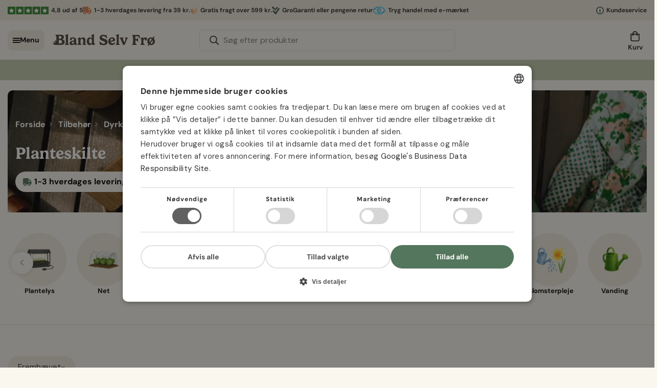

--- FILE ---
content_type: text/css
request_url: https://blandselvfroe.dk/cdn/shop/t/100/assets/bsf-announcementbar.css?v=182725323634700193621765112419
body_size: -15
content:
.bsf-announcementbar{display:flex;justify-content:space-between;align-items:center;padding:10px 0;position:relative;height:40px;overflow:hidden}.bsf-announcementbar-column{display:flex;gap:20px}.bsf-announcementbar-item,.bsf-announcementbar-item-right{display:flex;justify-content:left;align-items:center}.bsf-announcementbar-icon{margin-right:5px}.bsf-announcementbar-icon img{height:15px}.bsf-announcementbar-text{font-size:.75rem;font-weight:600}.bsf-announcementbar .text-line_wrap{max-width:calc(100% - 182px);overflow:hidden}@media only screen and (min-width: 1151px){.bsf-announcementbar-marquee-wrapper{display:none}.bsf-announcementbar-static-slides{display:flex;flex-wrap:wrap;justify-content:center;gap:20px;width:100%}.bsf-announcementbar-static-slide{flex-shrink:0}}@media only screen and (max-width: 1150px){.bsf-announcementbar-container .container{padding-left:0}.bsf-announcementbar .text-line_wrap{mask-image:linear-gradient(90deg,transparent,rgba(0,0,0,1) 10%,rgba(0,0,0,1) 90%,transparent);-webkit-mask-image:linear-gradient(90deg,transparent,rgba(0,0,0,1) 10%,rgba(0,0,0,1) 90%,transparent)}}@media only screen and (max-width: 1150px){.bsf-announcementbar-static-slides{display:none}.bsf-announcementbar-marquee-wrapper{display:flex;width:fit-content;gap:0}.bsf-announcementbar-marquee-slides,.bsf-announcementbar-marquee-slides--cloned{display:flex;flex-wrap:nowrap;justify-content:flex-start;gap:20px;width:fit-content;white-space:nowrap;flex-shrink:0}.bsf-announcementbar-marquee-slide{position:relative;flex-shrink:0;white-space:nowrap}.bsf-announcementbar-marquee-slide .bsf-announcementbar-text{white-space:nowrap}.bsf-announcementbar--marquee .bsf-announcementbar-marquee-wrapper{animation:bsf-marquee var(--bsf-marquee-speed, 20s) linear infinite}.bsf-announcementbar--loading .bsf-announcementbar-marquee-wrapper{opacity:0;transition:opacity .3s ease-in-out}.bsf-announcementbar--marquee .bsf-announcementbar-marquee-wrapper{opacity:1}}@keyframes bsf-marquee{0%{transform:translateZ(0)}to{transform:translate3d(calc(var(--bsf-marquee-distance, -50%) * -1),0,0)}}@media only screen and (max-width: 600px){.bsf-announcementbar-container .container{padding:0}.bsf-announcementbar-column--links{display:none}.bsf-announcementbar .text-line_wrap{max-width:100%}}
/*# sourceMappingURL=/cdn/shop/t/100/assets/bsf-announcementbar.css.map?v=182725323634700193621765112419 */


--- FILE ---
content_type: text/css
request_url: https://blandselvfroe.dk/cdn/shop/t/100/assets/custom-header.css?v=171343726342141265111765110713
body_size: -38
content:
@media screen and (min-width: 1024px){.m-header__mobile{display:flex;padding-top:17px;padding-bottom:17px}.m-header__wrapper .m-logo{width:100%;justify-content:flex-start}.m-menu-drawer{position:fixed;top:0;height:100vh}.m-menu-drawer__backdrop{margin:0}.m-header__wrapper{will-change:auto}.m-header.stuck .m-menu-drawer{height:100%}.m-search-form--full{min-width:500px;flex-direction:row-reverse}.m-menu-button{display:none}.custom-menu-button{display:flex;align-items:center;height:40px;background-color:#eeeadc;border-radius:10px;padding:10px;justify-content:center;gap:14px;cursor:pointer}.custom-menu-button__text{font-size:14px;font-weight:600;color:#100d0b}.m-header .m-cart-icon-bubble{margin-right:0}.m-menu-drawer__header{display:flex;justify-content:space-between;padding:4px 14px 8px 5px;align-items:center}.m-menu-drawer__close{cursor:pointer}.m-menu-drawer__content li{font-size:20px}.m-menu-drawer__wrapper{width:500px}.m-search-form--full>span{flex:1;padding-left:0}.m-search-form__button{padding:8px 4px}.logo-left-menu-center .m-header__center{flex-grow:0}.m-cart-icon-bubble .m-tooltip__text{font-size:13px;position:absolute;top:80%;left:50%;transform:translate(-50%)}.m-cart-icon-bubble{margin-top:-15px}.m-header__search-mobile,.mobile-search-icon{display:none}}@media screen and (max-width: 1024px){.m-header__search,.custom-menu-button,.m-menu-drawer__header,.m-header__center{display:none}.mobile-search-icon{display:flex}.m-logo--mobile{width:auto;max-width:180px}.m-header__search-mobile{padding:10px 15px;margin-top:-8px}.m-header__search-mobile .m-header__search{display:flex;justify-content:space-between;border-radius:10px}.m-announcement-bar{border-radius:10px;overflow:hidden;margin:0 15px}.m-menu-drawer__content{padding-top:0}}
/*# sourceMappingURL=/cdn/shop/t/100/assets/custom-header.css.map?v=171343726342141265111765110713 */


--- FILE ---
content_type: text/css
request_url: https://blandselvfroe.dk/cdn/shop/t/100/assets/hero-banner.css?v=146523158479399356151765110744
body_size: -563
content:
.hero-banner{width:100%;height:100%}.hero-banner__wrapper{position:relative;border-radius:10px;overflow:hidden}.hero-banner__wrapper img{width:100%;height:auto;object-fit:cover}.hero-banner__content{position:absolute;top:0;right:0;bottom:0;left:0;width:100%;height:100%;display:flex;flex-direction:column;justify-content:center;align-items:center;z-index:1}.hero-banner__subtitle{font-size:48px;font-weight:800;margin-bottom:0}.hero-banner__title{font-size:64px;font-weight:800;color:inherit}.hero-banner__description{font-size:36px;font-weight:800;margin-top:0}.header-menu-drawer__hero-banner .hero-banner__subtitle{font-size:24px;margin-bottom:0}.header-menu-drawer__hero-banner .hero-banner__title{font-size:36px;text-align:center}.header-menu-drawer__hero-banner .hero-banner__description{font-size:18px;margin-top:0}@media (max-width: 768px){.hero-banner__subtitle{font-size:36px}.hero-banner__title{font-size:36px;text-align:center}.hero-banner__description{font-size:24px}}
/*# sourceMappingURL=/cdn/shop/t/100/assets/hero-banner.css.map?v=146523158479399356151765110744 */


--- FILE ---
content_type: text/css
request_url: https://blandselvfroe.dk/cdn/shop/t/100/assets/custom-search.css?v=48927293189642248451765110715
body_size: -46
content:
@media screen and (min-width: 768px){.m-search-popup .search-close-icon{cursor:pointer}.m-search-popup .m-search-popup--predictive-search{display:block;padding:17px 0}.m-search-popup .m-announcement-bar *{font-weight:800;font-size:13px}body:not(.header-scroll-down):not(.header-scroll-up) .m-search-popup{top:40px}body:not(.header-scroll-down):not(.header-scroll-up) .m-search-popup .bsf-search-products.bsf-search-products--desktop{max-height:calc(100vh - 120px)}.m-search-popup .m-logo__image{width:200px}.m-search-popup .bsf-search-products.bsf-search-products--desktop{display:block;padding:50px 0;max-height:calc(100vh - 120px)}.m-search-popup .bsf-search-products__title{font-weight:800;padding:0;border:none;margin-bottom:12px}.m-search-popup .bsf-search-products__list{margin:12px -12px 0}.m-search-popup .m-search-popup--wrapper .m-search-form{max-width:500px;margin:0 auto}.m-search-popup .m-search-popup--wrapper .m-search-form .form-field--input{background:none;border:1px solid rgb(153,153,153);border-radius:10px;color:#666;font-family:DM Sans;font-size:16px;font-weight:400;line-height:21px;padding-left:40px}.m-search-popup .m-search-popup--wrapper .m-search-form .m-search-form--button{left:0;right:auto}.m-search-popup .m-search-popup--wrapper .m-search-form--clear{right:0}.m-search-popup .m-search-popup--wrapper .m-search-popup__search-form{position:static}.m-search-popup .m-search-popup--wrapper .m-search-popup__result{border:none;border-radius:0;top:80px;bottom:0;z-index:100;width:100%!important;max-height:none}.m-search-popup .m-search-popup--wrapper .m-search-count-result{display:none}.m-search-popup .m-search-popup--wrapper .m-search-result__group:first-child{flex:0 0 24%}.m-search-popup .m-search-popup--wrapper .m-search-result__group:nth-child(2){border:none}.m-search-popup .m-search-popup--wrapper .m-search-result__products-list{flex-direction:row;flex-wrap:wrap;gap:0;margin:12px -12px 0}.m-search-popup .m-search-popup--wrapper .m-search-result__group-wrapper{gap:28px}.m-search-popup .m-search-popup--wrapper .m-search-result__results-list{display:flex;flex-direction:column;gap:20px}.m-search-popup .m-search-popup--wrapper .m-search-result .m-search-item{border-radius:10px;background:#eeeadc;padding:11px;font-size:14px;line-height:18px;font-weight:800;color:#100d0b;justify-content:space-between}.m-search-popup .m-search-popup--wrapper .m-search-result__heading{margin:0 0 12px;font-size:14px;font-weight:700;color:#100d0b;line-height:18px}.m-search-popup .m-search-popup--wrapper .m-search-result__group:only-child{flex:1}.m-search-popup .m-search-popup--wrapper .m-search-no-results{text-align:center;margin-top:50px}.m-search-popup .m-search-popup--wrapper .m-search-result__group{padding:50px 0 0}.m-search-popup .m-search-popup--wrapper .m-search-result__products-list--mobile{display:none}}@media screen and (max-width: 990px){.m-search-popup .m-search-popup--wrapper .m-search-form{max-width:350px}}@media screen and (max-width: 767px){.m-search-popup .m-announcement-bar,.m-search-popup .bsf-search-products.bsf-search-products--desktop,.m-search-popup .m-search-result__products-list.m-search-result__products-list--desktop,.m-search-result .m-search-item svg{display:none}.m-search-popup .m-search-popup--wrapper .m-search-result__products-list--mobile{display:flex}.m-search-popup .m-search-popup__result{padding:0}}
/*# sourceMappingURL=/cdn/shop/t/100/assets/custom-search.css.map?v=48927293189642248451765110715 */


--- FILE ---
content_type: text/css
request_url: https://blandselvfroe.dk/cdn/shop/t/100/assets/bsf-badges.css?v=181092716792602757101765112419
body_size: -162
content:
.template-collection .bsf-badges{display:grid;gap:10px;left:0;top:0;z-index:2}.bsf-quantity-size{display:flex;gap:2px;align-items:center;position:absolute;left:15px;bottom:15px;z-index:2;color:#000;font-family:var(--font-stack-header)!important;font-weight:600;font-size:14px;border-radius:99px;width:35px;height:35px}@media screen and (max-width: 767px){.bsf-quantity-size{font-size:12px}}.template-product .bsf-badges{display:grid;gap:10px;position:absolute;left:15px;top:15px;z-index:2}.template-product .m-product-recommendations__wrapper .bsf-badges{left:0!important;top:0!important}.bsf-badge-quantity-size{display:flex;gap:2px;align-items:center;background-color:#f8f6ee;color:#000;font-family:var(--font-stack-header)!important;font-weight:600;font-size:14px;padding:2px 10px;border-radius:99px;width:fit-content}@media screen and (max-width: 767px){.bsf-badge-quantity-size{font-size:12px}}.bsf-badge-quantity-size .bsf-badges-icon{width:15px;height:15px;margin-right:5px}.bsf-badges-nyhed{background-color:#69b578;color:#fff;font-family:var(--font-stack-header)!important;font-weight:600;font-size:14px;padding:2px 10px;border-radius:99px;width:fit-content}@media screen and (max-width: 767px){.bsf-badges-nyhed{font-size:12px}}.bsf-badges-forudbestil{display:flex;align-items:center;background-color:#f8f6ee!important;font-family:var(--font-stack-header)!important;font-weight:600;font-size:14px;padding:2px 10px;border-radius:99px;width:fit-content;color:#000!important}.green-dot{width:10px;height:10px;background-color:#69b578;border:2px solid #C9E4C5;border-radius:50%;margin-right:5px}@media screen and (max-width: 767px){.bsf-badges-forudbestil{font-size:12px;line-height:1.5}}.bsf-badges-icon img{height:100%;width:100%;object-fit:contain}
/*# sourceMappingURL=/cdn/shop/t/100/assets/bsf-badges.css.map?v=181092716792602757101765112419 */


--- FILE ---
content_type: text/css
request_url: https://blandselvfroe.dk/cdn/shop/t/100/assets/custom.css?v=104379579011976159091765112419
body_size: 2713
content:
.bsf-mobile-menu-icon{margin-right:5px}.bsf-mobile-menu-icon img{height:20px}.bsf-dsb-img-anm responsive-image{transition-duration:0s!important}.bsf-dsb-img-anm responsive-image img{opacity:1!important}.bsf-dsb-img-anm responsive-image.m-image-loaded img{animation:none!important}.m-button{font-family:var(--font-stack-header)!important;font-weight:600;text-transform:none!important}.m-button:first-letter{text-transform:capitalize!important}.cart-recommendations--wrapper .m-product-card__action-wrapper .m-button:first-letter{text-transform:capitalize!important}.m-search-result__group-queries,.m-search-result__group.bsf-not-products{display:none}@media screen and (max-width: 667px){#m-form-search{margin-bottom:15px}}.m-search-popup{z-index:10001!important}.m-menu-mobile__item>a{justify-content:flex-start!important}.m-menu-drawer__content{-ms-overflow-style:none;scrollbar-width:none}.m-menu-drawer__content::-webkit-scrollbar{width:0;background:transparent}.m-menu-mobile{border-top:1px solid #EEEADB}.m-menu-mobile__item{border-bottom:1px solid #EEEADB}.m-menu-drawer__content li{font-family:var(--font-stack-header)!important;font-weight:600}.m-menu-customer{display:none}.m-menu-mobile__back-button{font-weight:600!important;border-top:1px solid #EEEADB;border-bottom:1px solid #EEEADB!important;margin:0!important;padding:11px 16px!important}.m-search-form--button{pointer-events:none}.bsf-tooltip .m-tooltip__content{left:75%!important}.bsf-tooltip .m-tooltip--top .m-tooltip__content:after{left:calc(32% - 5px)!important}.m-filter--widget-title{font-family:var(--font-stack-header)!important}.m-collection-page-header .m-breadcrumb{margin-bottom:0!important}.m-product-card__tag-name{font-family:var(--font-stack-header)!important;font-weight:600!important;font-size:14px!important;padding:5px 10px!important;border-radius:99px!important;text-transform:math-auto!important}@media screen and (max-width: 767px){.m-product-card__tag-name{font-size:12px!important;padding:2px 10px!important;text-transform:none!important}}.m-price__regular .m-price-item--regular,.m-price__regular .m-price-item--last,.m-price__sale .m-price-item--regular,.m-price__sale .m-price-item--last{font-family:var(--font-stack-header)!important;color:#54765d;font-size:20px;font-weight:900}@media screen and (max-width: 767px){.m-price__regular .m-price-item--regular,.m-price__regular .m-price-item--last,.m-price__sale .m-price-item--regular,.m-price__sale .m-price-item--last{font-size:18px}}.m-product-card__title{border-bottom:1px solid #EEEADB;padding-bottom:10px}.m-product-card--style-4 .m-product-card__content .m-product-card__action-wrapper{margin:5px auto 0!important}body .m-product-card--style-4 .m-product-card__content .m-product-card__action-wrapper .m-button{background:#54765d;border-color:#54765d;color:#f8f6ee;font-family:var(--font-stack-header)!important;padding:5px 20px}body .m-price__sale .m-price-item--last{color:#54765d!important}body .m-price__sale .m-price-item--regular{color:#b0a797;font-weight:400;font-size:16px;margin-right:auto}@media screen and (max-width: 767px){body .m-price__sale .m-price-item--regular{font-size:14px}}.m-toolbar--column-switcher>button{border-radius:99px!important;background-color:#eeeadb!important}@media screen and (max-width: 767px){body .m-toolbar--column-switcher{padding-left:10px}}.m-toolbar--column-switcher>button.active,.m-toolbar--column-switcher>button:hover{background-color:#54765d!important}@media screen and (min-width: 768px){.m-collection-toolbar{position:static!important}.m-collection-toolbar--sticky{position:static!important;padding:0!important}}.m-collection--wrapper:has(.m-collection-toolbar--sticky){padding-top:59px}.m-product-tag--soldout{width:auto!important;height:auto!important;border-radius:99px!important;font-size:14px!important;font-family:var(--font-stack-header)!important;padding:8px 14px!important;text-transform:capitalize!important;background-color:#f8f6ee!important}.template-collection .m-pagination>span:not(.deco).current,.template-collection .m-pagination>span:not(.deco):hover{background-color:#5f7563!important}.m-currency--saved{margin-left:2px;font-weight:600!important}.m-product-tax{display:none}.product-block-group--price{background:#eeeadb;padding:10px 20px;border-radius:99px}.m-main-product--info .m-product-info--wrapper{top:100px!important}.m-product-media--slider .nav-swiper-container .m-product-media{padding:0!important}.m-product-media--mobile .swiper-pagination,.m-product-media--desktop .swiper-pagination,.m-product-media--slider__thumbnails{margin-top:0!important}@media screen and (max-width: 767px){.m-product-media--zoom-icon{bottom:25px!important}}.klaviyo-bis-trigger{width:100%!important}.main-product__block-complementary{border-top:1px solid #EEEADB;padding-top:20px}.m-complementary-products__wrapper{background-color:#faf7ef!important}.m-complementary-products__wrapper .m-product-card__tags,.m-complementary-products__wrapper .bsf-quantity-size{display:none!important}.m-complementary-products__heading{margin-bottom:25px!important}.main-product__block-complementary .m-button{padding:5px 20px!important;z-index:10}.m-complementary-products .swiper-slide{height:auto}.m-footer--bottom{display:none}@media screen and (max-width: 767px){.m-footer--middle{padding-bottom:2rem}}.m-cart-drawer .m-cart__discount{display:none}.m-cart-drawer .m-cart-item__price-discounted:not(.m\:hidden){display:block!important}.m-cart-drawer .m-cart-item__price--final{color:#54765d}@media screen and (max-width: 1025px){.m-cart-drawer .m-product-card{display:flex;flex-direction:column;height:100%}.m-cart-drawer .m-product-card__content{display:flex;flex-direction:column;justify-content:space-between;height:100%}}.notification.success.null.show{display:none!important}.m-cart-item--drawer__wrapper{display:grid;grid-template-columns:110px 2fr}.m-cart-drawer-item:not(:last-of-type){border-bottom:1px solid #EEEADB}.m-cart-item__image .m-cart-drawer-item__image{border:none!important}.m-cart-drawer__header{border-bottom:1px solid #EEEADB;padding:10px 10px 10px 20px!important}.m-cart-item__info.m-cart-drawer-item__info{display:flex;flex-direction:column;font-family:var(--font-stack-header)!important;height:100%}.m-cart-item__title{font-weight:600!important;padding-right:25px}.m-cart-item__price{font-size:1.25rem;font-weight:900;color:#54765d}@media screen and (max-width: 1024px){.m-cart-item__price{font-size:16px}}.m-cart-item__image{height:100%;width:100%!important;max-width:110px}.m-cart-drawer-item .m-quantity{border-radius:99px;max-width:100%;width:100%;background-color:#eeeadb;justify-content:space-between}.m-cart-drawer-item .m-quantity__button:first-child{background:#b0a797!important}.m-cart-drawer-item .m-quantity__button{background:#54765d;border-radius:99px;max-width:34px;width:100%}.m-cart-drawer-item .m-quantity__button svg{color:#fff}.form-field--checkbox p{font-size:12px}.m-cart-item__quantity-label{color:#dc8454;font-size:14px;font-weight:600;line-height:120%;text-align:left}.m-cart-item__quantity-price_wrap{display:grid;grid-template-columns:1fr 1fr;width:100%;margin-top:auto}.m-cart-item--drawer__wrapper{position:relative}m-cart-remove-button{position:absolute;top:0;right:0}.m-cart-drawer-item .m-cart-item__remove{margin:0}.m-cart-drawer-item .m-cart-item__remove:after{content:none}.m-cart-drawer-item .m-cart-item__remove:before{content:none}.m-quantity__button .icon-remove{width:16px;height:16px}.m-cart-item__price_per_unit{font-size:14px;font-weight:400;line-height:130%;text-align:right;color:#b0a797}.m-cart-item__price{text-align:right;display:flex;flex-direction:column}.m-cart-item__price--compare-price{font-size:14px;font-weight:400;line-height:130%;color:#b0a797;text-decoration:line-through}.with-compare-price .m-cart-item__price--regular{color:#54765c!important}@media screen and (max-width: 1024px){.m-cart-item__price_per_unit{font-size:11px}}.al-loading-overlay.overlay-show:after{opacity:0!important}@media screen and (max-width: 1025px){span.m-cart-item__remove.m-button--link svg{width:16px!important;height:auto}}.m-cart-drawer__footer{padding:0 20px 10px!important;border-top:1px solid #EEEADB}.m-cart__subtotal{font-family:var(--font-stack-header)!important;align-items:center}.m-cart__subtotal--price{font-size:1.5rem!important;color:#54765d!important;font-weight:900}.m-cart-drawer__footer .m-button{font-family:var(--font-stack-header)!important;font-size:1rem!important;font-weight:600;padding:5px!important}.m-cart__summary{margin:5px 0!important}.m-cart-drawer__footer .m-terms-conditons{margin:0 0 10px!important}.m-cart-drawer .f-incart{display:none}.m-cart-drawer .f-incart__title{display:none!important}.m-cart-drawer__link-to-cart{display:none}.m-article-card{background:#eeeadb;border-radius:10px}.m-article-card__image{border-radius:10px 10px 0 0}.m-article-card__content{padding:30px}.m-product-card__bsf-quantity-size{font-family:var(--font-stack-header);color:#dc8454;font-size:12px;font-style:normal;font-weight:600;line-height:normal}@media screen and (max-width: 767px){.m-product-card__bsf-quantity-size{font-size:12px}}.m-product-card--style-4:not(.m-product-card--recommendation){display:flex;flex-direction:column;flex-shrink:0;white-space:normal;height:100%}.m-product-card--style-4:not(.m-product-card--recommendation) .m-product-card__content{display:flex;flex-direction:column;justify-content:space-between;flex:1 0 auto}.m-cols-1 .m-product-card--style-4{flex-direction:row}.m-cols-1 .m-product-card--style-4 .m-product-card__content{display:inline}.m-testimonials--layout-1 .m-testimonial__image{display:flex!important;align-items:center;gap:10px}.m-testimonial .m-image{border-radius:99px!important}.m-testimonials--layout-1 .m-testimonial__image-text{margin-top:0!important;font-weight:600!important}.m-testimonials--layout-1 .m-testimonial__wrapper{text-align:left!important}.m-testimonials--layout-1 .m-stars{justify-content:left!important}.bsf-pris-pr-stk{font-family:var(--font-stack-header)!important;font-weight:600;font-size:14px;color:#b2a899}.show{display:block!important}.hide{display:none!important}kaching-bundle .kaching-bundles{font-family:Gelica}kaching-bundle .kaching-bundles .kaching-bundles__bar-content-left{flex:none}.kaching-bundles .kaching-bundles__block .kaching-bundles__bar-container{box-shadow:inset 0 0 0 2px #ede9dc}.kaching-bundles .kaching-bundles__block .kaching-bundles__block-title{display:block;text-align:left}.kaching-bundles .kaching-bundles__block .kaching-bundles__bar-radio{border:0;background:#ede9dc;box-shadow:0 0 0 2px #ede9dc}.kaching-bundles .kaching-bundles__block .kaching-bundles__bar :checked+.kaching-bundles__bar-container .kaching-bundles__bar-radio{position:relative}.kaching-bundles .kaching-bundles__block .kaching-bundles__bar :checked+.kaching-bundles__bar-container .kaching-bundles__bar-radio:after{content:"";position:absolute;display:inline-block;transform:rotate(45deg);height:12px;width:7px;left:7px;top:3px;border-bottom:2px solid #fff;border-right:2px solid #fff}.kaching-bundles .kaching-bundles__bar-most-popular.kaching-bundles__bar-most-popular--simple .kaching-bundles__bar-most-popular__content:before,.kaching-bundles .kaching-bundles__bar-most-popular.kaching-bundles__bar-most-popular--simple .kaching-bundles__bar-most-popular__content:after{border:0}.kaching-bundles .kaching-bundles__bar-most-popular.kaching-bundles__bar-most-popular--simple .kaching-bundles__bar-most-popular__content{border-radius:15px;font-family:Gelica;font-size:12px;font-weight:700}.main-product__block .kaching-bundles .kaching-bundles__bar-price{font-size:20px}.main-product__block .kaching-bundles .kaching-bundles__bar-full-price{color:#b5ac9c}.main-product__block .kaching-bundles .kaching-bundles__bar-title{min-width:65px}.main-product__block .kaching-bundles .kaching-bundles__bar-pricing{min-width:100px}@media screen and (max-width:918px){.kaching-bundles .kaching-bundles__bar-container{padding:10px}.kaching-bundles .kaching-bundles__bar-label{padding-right:0!important}.main-product__block .kaching-bundles .kaching-bundles__bar-price{font-size:16px}.kaching-bundles .kaching-bundles__block .kaching-bundles__bar-container{padding:10px 8px}.kaching-bundles .kaching-bundles__block .kaching-bundles__bar-container .kaching-bundles__bar-main{gap:10px}}@media screen and (max-width: 767px){.kaching-bundles .kaching-bundles__bar-most-popular.kaching-bundles__bar-most-popular--simple .kaching-bundles__bar-most-popular__content{padding:7px 10px;margin-left:0}.main-product__block .kaching-bundles .kaching-bundles__bar-pricing{min-width:80px}}@media screen and (max-width: 375px){.kaching-bundles .kaching-bundles__bar-main{gap:10px}.main-product__block .kaching-bundles .kaching-bundles__bar-price{font-size:14px}.main-product__block .kaching-bundles .kaching-bundles__bar-full-price{font-size:12px}.kaching-bundles .kaching-bundles__bar-label{font-size:12px!important}.kaching-bundles .kaching-bundles__bar-most-popular.kaching-bundles__bar-most-popular--simple .kaching-bundles__bar-most-popular__content{padding:6px;font-size:12px}}.subheader-svg{margin-bottom:-10px;width:70px;height:auto}.subheader-container{display:flex;justify-content:center;align-items:center;height:20px}body .m-hamburger-box{display:flex;flex-direction:column;height:auto;padding:0}.m-hamburger-box__wrap{position:relative;width:21px;height:25px;padding:14px 0}.m-hamburger-box__text{font-size:8px;font-weight:500;line-height:120%}.m-header__search-icon__text{font-size:8px;font-weight:500;line-height:120%;text-align:center;padding-top:3px}.m-tooltip__text{font-size:8px;font-weight:700;line-height:120%;text-align:center}.m-header__wishlist__text{font-size:10px;font-weight:700;line-height:120%;text-align:center}.m-header__mobile-right{align-items:center}.m-hamburger-box__inner:before,.m-hamburger-box__inner:after{border-radius:20px}.m-hamburger-box__inner{border-radius:20px}@media screen and (max-width: 1023px){.m-header__mobile m-search-popup{flex-direction:column}.m-cart-icon-bubble{display:flex;flex-direction:column}.m-header__search-icon{padding-top:5px}.m-header__wishlist{display:flex;flex-direction:column}.m-tooltip__text{display:block!important}.m-menu-button{max-width:30px}.m-header__wrapper .m-logo{padding-left:10px;padding-right:0}}@media screen and (min-width: 1024px){.m-header__search-icon__text{display:none}}.m-product-card__price .m-price{width:100%}.m-product-card__price .m-price__regular{display:flex;flex-wrap:wrap;align-items:baseline;gap:2px 8px;justify-content:space-between;width:100%}.m-product-card__content .m-price--on-sale .m-price__sale{align-items:baseline;width:100%}.m-cart-drawer__bsf-inner{display:flex;justify-content:flex-end}.breadcrumb{margin-bottom:10px}.breadcrumb .breadcrumb__branch{display:inline-block}.breadcrumb__branch,.breadcrumb__product_title{padding:15px 0;font-size:16px;font-weight:600;transition:all var(--m-duration-default, .25s) ease}.breadcrumb__branch:first-of-type{padding-left:0}.template-product .breadcrumb{color:#b0a797;text-overflow:ellipsis;overflow:hidden;width:100%;white-space:nowrap;margin-top:2px}.breadcrumb__product_title strong{font-weight:600}.category-breadcrumbs .breadcrumb__sep{margin-left:0;margin-right:0;width:25px;height:9px;display:inline-block;font-size:0;position:relative}.category-breadcrumbs .breadcrumb__sep:after{content:"";position:absolute;background-image:url("data:image/svg+xml,%3Csvg class='m-svg-icon--small' fill='white' stroke='white' xmlns='http://www.w3.org/2000/svg' viewBox='0 0 256 512'%3E%3Cpath d='M17.525 36.465l-7.071 7.07c-4.686 4.686-4.686 12.284 0 16.971L205.947 256 10.454 451.494c-4.686 4.686-4.686 12.284 0 16.971l7.071 7.07c4.686 4.686 12.284 4.686 16.97 0l211.051-211.05c4.686-4.686 4.686-12.284 0-16.971L34.495 36.465c-4.686-4.687-12.284-4.687-16.97 0z'%3E%3C/path%3E%3C/svg%3E");background-position:center;background-repeat:no-repeat;display:inline-block;width:25px;height:9px;left:40%;top:-10px;transform:translate(-50%)}.template-product .category-breadcrumbs .breadcrumb__sep:after{background-image:url("data:image/svg+xml,%3Csvg class='m-svg-icon--small' fill='%23b0a797' stroke='%23b0a797' xmlns='http://www.w3.org/2000/svg' viewBox='0 0 256 512'%3E%3Cpath d='M17.525 36.465l-7.071 7.07c-4.686 4.686-4.686 12.284 0 16.971L205.947 256 10.454 451.494c-4.686 4.686-4.686 12.284 0 16.971l7.071 7.07c4.686 4.686 12.284 4.686 16.97 0l211.051-211.05c4.686-4.686 4.686-12.284 0-16.971L34.495 36.465c-4.686-4.687-12.284-4.687-16.97 0z'%3E%3C/path%3E%3C/svg%3E")}@media screen and (max-width: 767px){.breadcrumb{margin-bottom:10px}.breadcrumb__branch,.breadcrumb__product_title{padding:0;font-size:14px}.category-breadcrumbs .breadcrumb__sep{width:20px;height:8px}.category-breadcrumbs .breadcrumb__sep:after{top:-9px}}@media screen and (min-width: 1280px){body .m-sidebar--content{height:calc(100vh - var(--m-header-height) - 60px);position:sticky;top:calc(var(--m-header-height) + 30px);overflow-x:auto}.m-sidebar--content::-webkit-scrollbar-thumb{background-color:rgba(var(--color-foreground),.7);border-radius:100px}.m-sidebar--content::-webkit-scrollbar{width:3px}}.bsf-search-products{padding-top:20px;max-height:calc(100vh - 100px);overflow-y:auto;padding-bottom:30px;overflow-x:hidden}@supports (-webkit-overflow-scrolling: touch){.bsf-search-products{padding-bottom:75px}}.bsf-search-products__title{color:#36332f;font-size:14px;font-style:normal;font-weight:600;line-height:normal;padding-bottom:16px;border-bottom:1px solid #EEEADB;margin-bottom:16px}.bsf-search-products::-webkit-scrollbar{display:none}.bsf-search-products{-ms-overflow-style:none;scrollbar-width:none}@media screen and (max-width: 767px){.m-search-popup__result:not(.m\:hidden)+.bsf-search-products{display:none}}@media screen and (min-width: 768px){.bsf-search-products{display:none}}.m-cart-drawer__title{display:flex;align-items:center}.m-cart-drawer__title .m-cart-count{position:relative;right:auto;top:auto;margin-left:7px}@media screen and (min-width: 767px){.m-slideshow-section .m-richtext__title{font-size:48px;font-weight:700;max-width:594px;margin:0 auto}.m-slideshow-section .m-richtext__description{max-width:713px;margin:24px auto 0}.m-featured-collection .swiper-slide{padding-bottom:10px}}.m-cart-drawer__close{padding:0}.m-slide.m-slide--border-radius{border-radius:10px;overflow:hidden}
/*# sourceMappingURL=/cdn/shop/t/100/assets/custom.css.map?v=104379579011976159091765112419 */


--- FILE ---
content_type: text/css
request_url: https://blandselvfroe.dk/cdn/shop/t/100/assets/bsf-collection-slider.css?v=112927812223625946891765110625
body_size: 3
content:
.bsf-collection-slider-section{border-bottom:2px solid #eeeadb}.bsf-collection-slider{padding:40px 0;--items: 10}.bsf-collection-slider .swiper-slide{display:flex;flex-direction:column;align-items:center;text-align:center;padding-left:10px;padding-right:10px;gap:10px;padding-bottom:0}.bsf-collection-slider .swiper-slide a{display:flex;flex-direction:column;gap:10px;width:100%}.bsf-collection-slider .swiper-slide a.active .bsf-collection-slider__item-image{position:relative;box-shadow:inset 0 0 0 2px #9b988e}.bsf-collection-slider__item-image{display:flex;justify-content:center;align-items:center;padding-top:100%;width:100%;max-width:160px;max-height:160px;border-radius:50%;background-color:#eeeadb;overflow:hidden;position:relative;flex-shrink:0}.bsf-collection-slider__item-image img{height:100%;position:absolute;padding:20px;top:50%;left:50%;transform:translate(-50%,-50%)}.bsf-collection-slider__item-title{color:#100d0b;text-align:center;font-size:13px;font-style:normal;font-weight:600;line-height:normal;overflow:hidden;text-overflow:ellipsis}@media screen and (max-width: 1200px){.bsf-collection-slider{--items: 6}.bsf-collection-slider__item-image img{padding:20px}}@media screen and (max-width: 767px){.bsf-collection-slider{--items: 5}.swiper-container:not(.swiper-container-initialized).bsf-collection-slider .swiper-slide{min-width:auto}.bsf-collection-slider-section.m-slider-control-hover-inside .m-slider-controls--absolute .m-slider-controls__button-next{position:absolute;top:50%;right:0!important;width:80px;height:90%;transform:translateY(-45%);margin:0;border-radius:0;border:none;box-shadow:none!important;background-color:transparent;background-image:linear-gradient(90deg,transparent,#faf7ef);pointer-events:none}.bsf-collection-slider-section.m-slider-control-hover-inside .m-slider-controls--absolute .m-slider-controls__button-next svg{display:none}.bsf-collection-slider-section.m-slider-control-hover-inside .m-slider-controls--absolute .m-slider-controls__button-prev{position:absolute;top:50%;left:0!important;width:80px;height:90%;transform:translateY(-45%);margin:0;border-radius:0;border:none;box-shadow:none!important;background-color:transparent;background-image:linear-gradient(90deg,#faf7ef,transparent);pointer-events:none}.bsf-collection-slider-section.m-slider-control-hover-inside .m-slider-controls--absolute .m-slider-controls__button-prev svg{display:none}}@media screen and (max-width: 640px){.bsf-collection-slider{--items: 4.5}.bsf-collection-slider{padding:30px 0}.bsf-collection-slider__item-title{font-size:11px}.bsf-collection-slider .swiper-slide{padding-left:5px;padding-right:5px}.bsf-collection-slider__item-image img{padding:15px}}.bsf-collection-slider-section.m-slider-control-hover-inside .m-slider-controls--absolute .m-slider-controls__button[disabled]{display:none}.bsf-collection-slider-section .m-slider-controls--absolute .m-slider-controls__button{top:45%}.bsf-collection-slider-section.m-slider-control-hover-inside .m-slider-controls--absolute .m-slider-controls__button{left:calc(var(--column-gap-mobile, 0px) / 2 + 5px);opacity:1;box-shadow:0 0 10px #0000001a}.bsf-collection-slider-section.m-slider-control-hover-inside .m-slider-controls--absolute .m-slider-controls__button-next{left:auto;right:calc(var(--column-gap, 0px) / 2 + 5px)}
/*# sourceMappingURL=/cdn/shop/t/100/assets/bsf-collection-slider.css.map?v=112927812223625946891765110625 */


--- FILE ---
content_type: text/css
request_url: https://blandselvfroe.dk/cdn/shop/t/100/assets/fold-up-text.css?v=178507797290357913371765113648
body_size: -374
content:
fold-up-text{position:relative;display:block;padding-bottom:30px}.fold-up-text__content-inner{max-height:var(--max-height);overflow:hidden;transition:max-height .5s cubic-bezier(0,1,0,1);position:relative}.fold-up-text__content-inner:before{content:"";position:absolute;bottom:0;left:0;right:0;height:100px;background:linear-gradient(180deg,rgb(from rgb(var(--color-background)) r g b/0),rgb(var(--color-background)))}.fold-up-text__content-inner.full{max-height:10000px;transition:max-height 1s ease-in-out}.fold-up-text__content-inner.full:before{background:transparent;z-index:-1}.fold-up-text__content-inner+.fold-up-text__more-button{position:absolute;bottom:0;left:0;z-index:1;display:inline-flex;align-items:center;justify-content:center;color:#161614;line-height:1.23;text-align:center;font-weight:600;font-size:16px;text-decoration:underline!important}.fold-up-text__content-inner+.fold-up-text__more-button .button_show-less-text{display:none}.fold-up-text__content-inner .fold-up-text__more-button .button_show-more-text{display:block}.fold-up-text__content-inner.full+.fold-up-text__more-button{bottom:0}.fold-up-text__content-inner.full+.fold-up-text__more-button .button_show-less-text{display:block}.fold-up-text__content-inner.full+.fold-up-text__more-button .button_show-more-text{display:none}@media screen and (max-width: 768px){.fold-up-text__content-inner{max-height:calc(var(--max-height) - 15px)}}
/*# sourceMappingURL=/cdn/shop/t/100/assets/fold-up-text.css.map?v=178507797290357913371765113648 */


--- FILE ---
content_type: text/css
request_url: https://blandselvfroe.dk/cdn/shop/t/100/assets/shipping-calculator.css?v=99188109772225548261765110800
body_size: -389
content:
.shipping-calculator{margin:20px -20px 0;border-bottom:1px solid #EEEADB;padding:0 20px 26px;font-family:Gelica;font-weight:600}.shipping-calculator strong{font-weight:600}.shipping-calculator .shipping-calculator__status{margin-bottom:12px;color:#b0a798;font-size:20px;line-height:24px}.shipping-calculator .shipping-calculator__progress{position:relative;height:10px;background-color:#e0e0e0;border-radius:5px}.shipping-calculator .shipping-calculator__progress-bar{position:relative;height:100%;width:100%}.shipping-calculator .line{height:100%;border-radius:5px}.shipping-calculator .dot{position:absolute;top:50%;width:20px;height:20px;border-radius:50%;transform:translate(-50%,-50%);border:2px solid #FAF7F0}.shipping-calculator .shipping-calculator__status strong{color:#d8855a}.shipping-calculator .dot,.shipping-calculator .line{background-color:#d8855a}.shipping-calculator.shipping-calculator--active .shipping-calculator__status strong{color:#57755e}.shipping-calculator.shipping-calculator--active .dot,.shipping-calculator.shipping-calculator--active .line{background-color:#57755e}@media screen and (max-width: 767px){.shipping-calculator{margin:16px -16px 0;padding:0 16px 16px}.shipping-calculator .shipping-calculator__status{font-size:16px;line-height:18px;margin-bottom:10px}.shipping-calculator .shipping-calculator__progress{height:8px;border-radius:4px}.shipping-calculator .dot{width:16px;height:16px}}
/*# sourceMappingURL=/cdn/shop/t/100/assets/shipping-calculator.css.map?v=99188109772225548261765110800 */


--- FILE ---
content_type: text/css
request_url: https://blandselvfroe.dk/cdn/shop/t/100/assets/bsf-component-cart-recommendations.css?v=85782782937925065871765112420
body_size: 564
content:
.cart--recommendations{background-color:#eeeadb}.cart--recommendations.hidden{display:none}.cart--recommendations--desktop{max-width:430px;min-width:255px;width:100%;transition:transform var(--m-duration-default, .25s) cubic-bezier(.4,0,.2,1);transform:translate3d(var(--translate-x, 210%),0,0);z-index:1;flex-shrink:0;border-right:1px solid #d8d8d8}cart-recommendations .title{color:rgb(var(--color-foreground));text-align:left;margin:0;padding:10px 23px;font-family:var(--font-stack-header);font-weight:var(--font-weight-header);border-bottom:1px solid #d8d8d8;font-size:18px;letter-spacing:0px;line-height:130%;height:53px;display:flex;align-items:center}.cart-recommendations--list{padding-inline-start:0;list-style:none;display:flex;gap:24px;width:max-content}.cart-recommendations--list::-webkit-scrollbar-thumb{background-color:rgba(var(--color-foreground),.7);border-radius:100px}.cart-recommendations--list::-webkit-scrollbar{width:3px}.cart--recommendations--desktop .cart-recommendations--list{padding:20px 0 0;flex-direction:column;overflow-x:hidden;overflow-y:scroll;height:calc(100vh - 53px);width:100%;align-items:center;gap:0}.cart-recommendations--wrapper li{width:100%;padding:5px 20px}.cart--recommendations--mobile{display:none}.m-product-card--recommendation{display:flex;flex-direction:row!important;padding:15px;border-radius:8px;background-color:#fff}@media screen and (max-width: 1024px){.cart--recommendations--desktop{display:none}cart-recommendations .title{border-bottom:none;padding:8px 16px;height:38px;font-size:16px;margin-top:8px}.cart--recommendations--mobile{display:block;margin:auto -16px 0}.cart-recommendations--list{padding-bottom:15px;gap:5px;width:100%;padding-inline-start:0;list-style:none;display:flex;flex-direction:column}.m-product-card--recommendation .button{text-align:left;width:100%;align-items:flex-start;justify-content:flex-start}.m-cart-drawer__body{overflow-x:hidden}}.m-cart-drawer--active{display:flex;justify-content:flex-end}.m-cart-drawer__inner{margin-left:0;flex-shrink:0;z-index:2}.m-cart--empty .cart--recommendations{display:none}.m-product-card--recommendation .m-product-card__media{margin-right:16px;flex-shrink:0;width:110px;height:110px;max-width:100%}.m-product-card--recommendation .m-image{--aspect-ratio: 1/1 !important}.m-product-card--recommendation .m-product-card--style-4 .m-product-card__content .m-product-card__action-wrapper{display:none}.m-product-card--recommendation .m-product-card__content-footer{display:block}.m-product-card--recommendation .m-product-card__info{margin-top:0;flex:1 1 0%}.m-product-card--recommendation .m-product-card__title{border-bottom:none;padding-bottom:0;margin-bottom:0}.m-product-card--recommendation .bsf-quantity-size{background-color:transparent;position:static;padding:2px 0;color:#dc8454;width:auto;height:auto}.m-product-card--recommendation .m-product-card__tags{top:5px;left:5px}@media screen and (max-width: 1024px){.m-cart-drawer__bsf-inner{width:calc(100% - 40px);max-width:545px}.m-cart-drawer__inner{width:100%}}.m-product-card--recommendation .m-product-card__content{flex:1 1 0%;padding-right:0!important;text-align:left!important;display:flex;flex-direction:row;gap:20px;height:auto}.m-product-card--recommendation .m-product-card__action-wrapper{max-width:45px;display:flex;align-items:flex-end}.m-product-card--recommendation .m-button{background-color:#758685;max-width:45px;width:45px;min-width:45px;border-radius:8px;transition:ease .3s;padding:.8rem!important;height:45px;display:flex;align-items:center;justify-content:center}.m-product-card--recommendation .m-button .m-add-to-cart--text_recommendation{display:none}.card-recommendations__promo{background:#fff;border-radius:8px;display:flex;flex-direction:column;position:relative;padding:30px 0 15px;gap:12px}.card-recommendations__promo .card-recommendations__promo-label{background:#dc8454;border-radius:6px;color:#fff;font-size:14px;font-weight:800;padding:6.5px 12px;position:absolute;top:-18px;left:15px;z-index:1;font-family:var(--font-stack-header)}.card-recommendations__promo .m-product-card--recommendation{padding:0 15px}.m-product-card__price .m-price__regular{justify-content:flex-start}@media (max-width: 1024px){.card-recommendations__promo{padding:20px 0 10px;gap:10px;margin-top:16px}.card-recommendations__promo .card-recommendations__promo-label{padding:4.5px 10px}.card-recommendations__promo .m-product-card--recommendation{padding:0 10px}.m-product-card--recommendation{padding:10px}}@media screen and (max-width: 767px){.m-product-card--recommendation .m-product-card__media{width:100px;height:100px;margin-right:13px}.m-product-card--recommendation .m-product-card__content{gap:8px}.m-product-card--recommendation .m-price__regular .m-price-item--regular,.m-product-card--recommendation .m-price__regular .m-price-item--last,.m-product-card--recommendation .m-price__sale .m-price-item--last,.m-product-card--recommendation .m-product-card__title{font-size:14px;line-height:120%}.m-product-card--recommendation .m-price__sale .m-price-item--regular{font-size:12px;line-height:120%}.cart-recommendations--wrapper li{padding:2px 16px}.cart-recommendations--wrapper li:first-of-type{padding-top:0}.card-recommendations__promo .card-recommendations__promo-label{top:-16px;left:10px;font-size:12px}}
/*# sourceMappingURL=/cdn/shop/t/100/assets/bsf-component-cart-recommendations.css.map?v=85782782937925065871765112420 */


--- FILE ---
content_type: text/css
request_url: https://blandselvfroe.dk/cdn/shop/t/100/assets/product-drawer.css?v=71568391441562532011765112420
body_size: 113
content:
.product-drawer{--m-bg-color: 0, 0, 0;position:fixed;bottom:0;left:0;right:0;top:0;transition:background-color var(--m-duration-default, .25s) cubic-bezier(.4,0,.2,1);background:rgba(var(--m-bg-color),var(--m-bg-opacity));display:none;touch-action:none;z-index:99999!important}.product-drawer--active{display:block}.product-drawer .product-drawer__container{background-color:rgb(var(--color-background));min-height:100%;transition:transform var(--m-duration-default, .25s) cubic-bezier(.4,0,.2,1);transform:translate3d(var(--translate-x, 100%),0,0);margin-left:auto}.product-drawer .product-drawer__inner{display:flex;flex-direction:column;height:100%}.product-drawer .product-drawer__wrapper{position:relative;width:100%;height:100%;display:flex;flex-direction:column;max-height:100%;overflow-x:auto}.product-drawer .product-drawer__close{position:fixed;top:5px;right:5px;cursor:pointer;z-index:2}.product-drawer .m-image{border-radius:0}.product-drawer .m-product-card__action-wrapper .m-button{background:#54765d;border-color:#54765d;color:#f8f6ee;font-family:var(--font-stack-header)!important;font-weight:900!important;padding:5px 20px}.product-drawer .product-drawer__content-wrapper{padding:0 20px;margin-top:20px}.product-drawer .product-drawer__title{font-size:24px;margin-bottom:10px}.product-drawer .m-product-card__tag-name{position:absolute;top:20px;left:20px;padding:0!important}.product-drawer .m-product-card__tag-name .bsf-badges-forudbestil{padding:5px 10px}.product-drawer .m-image{--aspect-ratio: 1.5!important}.product-drawer .kaching-bundles .kaching-bundles__bar-price-per-unit{display:none}@media screen and (min-width: 768px){.product-drawer__container{width:460px}}@media screen and (max-width: 768px){.product-drawer .product-drawer__title,.product-drawer .kaching-bundles .kaching-bundles__bar-label,.product-drawer .kaching-bundles .kaching-bundles__bar-full-price,.product-drawer .m-image{display:none!important}.product-drawer .product-drawer__container{width:100%;height:auto;padding-bottom:12px;border-radius:15px 15px 0 0;min-height:474px;display:flex;align-items:flex-end}.product-drawer .product-drawer__wrapper{height:auto}html.prevent-scroll{padding-right:0}.product-drawer .product-drawer__inner{justify-content:flex-end}.product-drawer .kaching-bundles .kaching-bundles__block .kaching-bundles__block-title{text-align:center}.product-drawer .product-drawer__close rect:first-of-type{display:none}.product-drawer .product-drawer__container{transform:translateY(var(--translate-x, 100%))}.product-drawer .kaching-bundles .kaching-bundles__bar-full-price,.product-drawer .kaching-bundles .kaching-bundles__bar-price-per-unit{display:block;text-decoration:none;color:#b5ac9c;font-size:var(--bar-subtitle-font-size, 14px);font-weight:var(--bar-subtitle-font-weight);font-style:var(--bar-subtitle-font-style)}.product-drawer .product-drawer__content-wrapper{padding:0 10px}.product-drawer kaching-bundle{opacity:0;transition:opacity .3s ease-in-out;pointer-events:none;visibility:hidden}.product-drawer kaching-bundle[data-initialized=true]{opacity:1;pointer-events:auto;visibility:visible}.product-drawer .m-product-card__tag-name{display:none!important}}
/*# sourceMappingURL=/cdn/shop/t/100/assets/product-drawer.css.map?v=71568391441562532011765112420 */


--- FILE ---
content_type: application/javascript
request_url: https://cdn.cookie-script.com/s/0155101dfaebe6b8e031e1b973eec3cf.js
body_size: 62042
content:
/*@cc_on;document.querySelectorAll||(document.querySelectorAll=function(e){var o,t=document.createElement('style'),n=[];for(document.documentElement.firstChild.appendChild(t),document._qsa=[],t.styleSheet.cssText=e+'{x-qsa:expression(document._qsa && document._qsa.push(this))}',window.scrollBy(0,0),t.parentNode.removeChild(t);document._qsa.length;)(o=document._qsa.shift()).style.removeAttribute('x-qsa'),n.push(o);return document._qsa=null,n}),document.querySelector||(document.querySelector=function(e){var t=document.querySelectorAll(e);return t.length?t[0]:null});@*/!function(){var t=function(e){return e.replace(/^\s+|\s+$/g,'')},o=function(e){return new RegExp('(^|\\s+)'+e+'(\\s+|$)')},n=function(e,t,o){for(var n=0;n<e.length;n++)t.call(o,e[n])};function e(e){this.element=e};e.prototype={add:function(){n(arguments,function(e){this.contains(e)||(this.element.className=t(this.element.className+' '+e))},this)},remove:function(){n(arguments,function(e){this.element.className=t(this.element.className.replace(o(e),' '))},this)},toggle:function(e){return this.contains(e)?(this.remove(e),!1):(this.add(e),!0)},contains:function(e){return o(e).test(this.element.className)},item:function(e){return this.element.className.split(/\s+/)[e]||null},replace:function(e,t){this.remove(e),this.add(t)}},'classList'in Element.prototype||Object.defineProperty(Element.prototype,'classList',{get:function(){return new e(this)}}),window.DOMTokenList&&!DOMTokenList.prototype.replace&&(DOMTokenList.prototype.replace=e.prototype.replace)}();Array.prototype.indexOf||(Array.prototype.indexOf=function(e,t){'use strict';var o;if(null==this)throw new TypeError('"this" is null or not defined');var r=Object(this),i=r.length>>>0;if(0===i)return-1;var n=0|t;if(n>=i)return-1;for(o=Math.max(n>=0?n:i-Math.abs(n),0);o<i;o++)if(o in r&&r[o]===e)return o;return-1});if(!window.CookieScriptData){window.CookieScriptData={enabledConsentMode:!1,useGoogleTemplate:!1,correctGoogleTemplateTrigger:!1,gtagRequiredCategory:null,gtagCorrectOrder:null,gtagDefaultConsent:null,isVerifyGoogleConsentMode:!1}};if(!(!!window.CookieScript&&!!window.CookieScript.instance)){window.CookieScript=function(){this.version=20240422;this.initTime=null;this.saveTime='2025-11-10 09:26:14';this.consentTime=1718354744;this.onAcceptAll=function(){};this.onAccept=function(){};this.onReject=function(){};this.onClose=function(){};var f={core:null,other:null};function Bo(e){if(typeof e==='function'){f.other=e}
else if(typeof e==='object'){if(e.core){f.core=e.fn}}};Object.defineProperties(this,{onChangeIABCategoryMap:{set:Bo,enumerable:!1,configurable:!1},});function Uo(e){if(f.core&&typeof f.core==='function'){f.core(e)};if(f.other&&typeof f.other==='function'){f.other(e)}};this.currentState=function(){var e={action:c('action')};var t=c('key');if(t){e.key=t};e.categories=O();return e};this.expireDays=function(){return rt};this.hash=function(){return pe};this.show=function(){F()};this.hide=function(){D();C()};this.showDetails=function(){if(!Z){ve();je()};setTimeout(function(){lt()},450)};this.categories=function(){return r};this.getCookieValueForQueryArg=function(){var e=x(),t=o.get(e);if(t){return e+'='+encodeURIComponent(t)};return''};this.dispatchEventNames=[];this.currentLang=null;this.iabCMP=null;this.tcString=undefined;this.googleAcString=undefined;this.getCMPId=function(){return Number(mo)};this.getIABSdkUrl=function(){return go};this.getIABVendorsIds=function(){return ho};this.getGoogleVendorsIds=function(){return bo};this.getIABLegIntPurposes=function(){return vo};this.iabDisabledGdprAppliesStatus=function(){return Boolean()};this.isCheckedIABCategoryMap=function(){return!1};this.IABEnableAdvertiserConsentMode=function(){return!1};this.IABEnabledIgnoreDecline=Boolean();this.getIABText=function(){return wo};this.getIABTextTranslations=function(){return yo};this.showIABSpecificTab=function(e){return!1};this.setCMPCookie=function(e){this.tcString=e;u('CMP',e)};this.getCMPCookie=function(){var e=c('CMP');this.tcString=e;return e};this.setGoogleACStringCookie=function(e){this.googleAcString=e;u('GoogleACString',e)};this.getGoogleACStringCookie=function(){var e=c('GoogleACString');this.googleAcString=e;return e};this.getGeoTargeting=function(){if(k.indexOf('geo.cookie-script.com')>0){var e={};k=k.indexOf('//')===0?'https:'+k:k;var t=new URL(k);t.searchParams.forEach(function(t,o){e[o]=t.split('-')});return e};return null};this.isCdn=function(){return k.indexOf('cookie-script.com')>0};this.forceDispatchCSLoadEvent=function(){a('CookieScriptLoaded')};this.applyTranslation=function(e){B(e)};this.applyCurrentCookiesState=function(){te()};this.applyTranslationByCode=function(e,t){L(e,t)};this.acceptAllAction=function(){De(!0);D();st()};this.acceptAction=function(e,t){var o;if(typeof e==='undefined'){o=Ce();Q(o)}
else{if(le){e.push('strict')};o=y(e);if(t==='undefined'){Y(o)}};D();ct(o,t)};this.rejectAllAction=function(){De(!1);Q([]);D();dt()};this.demoLoadView=function(){q('Warning is real site script')};var t=this,k=null,Do='\n    <style data-type="cookiescriptstyles">\n      #cookiescript_injected {\r\n    background-color: #ffffff;\r\n    z-index: 999997;\r\n    opacity: 1;\r\n    font-size: 14px;\r\n    font-weight: normal;\r\n    font-family: \'Open Sans\', Arial, \'Trebuchet MS\', \'Segoe UI\', \'Helvetica\', sans-serif;\r\n    box-shadow: 1px 2px 8px 0 rgba(0, 0, 0, 0.35);\r\n    color: #2d2d2d;\r\n    box-sizing: border-box;\r\n}\r\n\r\n.cookiescript_overlay {\r\n    overflow: hidden;\r\n    height: 100vh;\r\n}\r\n\r\n.cookiescript_checkbox_label {\r\n    cursor: pointer;\r\n    display: flex;\r\n    align-items: center;\r\n    padding:0 4px;\r\n    line-height: 1.5;\r\n    margin:0;\r\n\ttext-align: left;\r\n}\r\n.cookiescript_pre_header {\r\n    display: flex;\r\n    justify-content: flex-end;\r\n    align-items: center;\r\n    position: absolute;\r\n    top: 15px;\r\n    right: 15px;\r\n}\r\n#cookiescript_close {\r\n    font-size: 29px;\r\n    line-height: 13px;\r\n    cursor: pointer;\r\n    color: #2d2d2d;\r\n    height: 15px;\r\n    width: 15px;\r\n    margin: 0 0 0 10px;\r\n    padding: 0;\r\n    overflow: hidden;\r\n    letter-spacing: 0;\r\n    font-family: \'Trebuchet MS\', \'Arial\', sans-serif;\r\n    font-weight: 100;\r\n    opacity: 0.85;\r\n    z-index: 999999;\r\n    position: relative;\r\n    top: -1px;\r\n}\r\n\r\n#cookiescript_buttons {\r\n    display: flex;\r\n    flex-direction: row;\r\n    font-weight: 700;\r\n}\r\n#cookiescript_manage_wrap {\r\n    text-transform: uppercase;\r\n    text-align: center;\r\n    font-size: 12px;\r\n    letter-spacing: 0.4px;\r\n    font-weight: 700;\r\n}\r\n#cookiescript_manage {\r\n    display: inline;\r\n    cursor: pointer;\r\n    color: #2d2d2d;\r\n    opacity:0.85;\r\n    margin-left:-15px;\r\n}\r\n#cookiescript_manage #cookiescript_manageicon .cookiescript_gear {\r\n    fill: #2d2d2d;\r\n}\r\n#cookiescript_manage:hover #cookiescript_manageicon .cookiescript_gear {\r\n    fill: #54765d;;\r\n}\r\n\r\nsvg#cookiescript_manageicon {\r\n    width: 15px;\r\n    height: 15px;\r\n    display: inline;\r\n    margin: 0 5px 0 0;\r\n    padding: 0;\r\n    position: relative;\r\n    top: 3px;\r\n    vertical-align: baseline;\r\n}\r\n\r\n.cookiescript-extra-links{\r\n    margin-bottom: 10px;\r\n    padding-top: 5px;\r\n}\r\n#cookiescript_injected.hascookiereport .cookiescript-extra-links{\r\n    display:none;\r\n}\r\n.cookiescript-extra-links a{\r\n    color: #2d2d2d;\r\n    border: 0;\r\n    padding: 0;\r\n    cursor: pointer;\r\n    margin: 0 15px;\r\n    transition: all 100ms ease 0s;\r\n    background-color: transparent;\r\n    font-size: 13px;\r\n    text-decoration: none;\r\n    white-space: nowrap;\r\n    overflow: hidden;\r\n    text-overflow: ellipsis;\r\n    display: inline-block;\r\n}\r\n.cookiescript-extra-links a:hover{\r\n    color: #62816a;\r\n    text-decoration: underline;\r\n}\r\n\r\n\r\n#cookiescript_header {\r\n    background-color: transparent;\r\n    z-index: 999998;\r\n    color: #2d2d2d;\r\n    font-size: 18px;\r\n    line-height: 1.3;\r\n    font-weight: 600;\r\n    letter-spacing: 0.4px;\r\n    opacity:1;\r\n}\r\n.cookiescript_checkbox {\r\n    display: flex;\r\n    flex-direction: row;\r\n}\r\ninput.cookiescript_checkbox_input {\r\n}\r\nspan.cookiescript_checkbox_text {\r\n    display: inline-block;\r\n    font-size: 12px;\r\n    margin: 0;\r\n    text-transform: uppercase;\r\n    font-weight: 600;\r\n    color: #2d2d2d;\r\n    letter-spacing: 1px;\r\n}\r\n\r\n#cookiescript_save {\r\n    border: 0;\r\n    transition: all 0.25s ease 0s;\r\n    background-color: #54765d;\r\n    color: #ffffff;\r\n    text-transform: uppercase;\r\n    font-size: 12px;\r\n    text-align: center;\r\n    line-height: 3.2;\r\n    letter-spacing: 0.4px;\r\n}\r\n\/*IE 9 fixes*\/\r\n@media screen and (min-width:0\\0) and (min-resolution: .001dpcm) {\r\n    .cookiescript_checkbox_label {\r\n        position: relative;\r\n        top:-10px;\r\n    }\r\n    #cookiescript_accept, #cookiescript_reject, #cookiescript_save{\r\n    \tdisplay: inline-block;\r\n    }\r\n    #cookiescript_buttons{\r\n    \ttext-align:center;\r\n    }\r\n}\r\n#cookiescript_save{\r\n    display: none;\r\n}\r\n#cookiescript_reject {\r\n    border: 1px solid #2d2d2d;\r\n    text-align: center;\r\n    line-height: 3;\r\n    font-size: 12px;\r\n    text-transform: uppercase;\r\n    letter-spacing: 0.4px;\r\n    color: #2d2d2d;\r\n    background: #ffffff;\r\n}\r\n#cookiescript_accept {\r\n\ttransition: all 0.25s ease 0s;\r\n\ttext-transform: uppercase;\r\n\tfont-size: 12px;\r\n\ttext-align: center;\r\n\tletter-spacing: 0.4px;\r\n\tborder: 0;\r\n\tbackground-color: #54765d;\r\n\tcolor: #ffffff;\r\n\tline-height: 3.2;\r\n}\r\n\r\n#cookiescript_accept, #cookiescript_reject, #cookiescript_save {\r\n    font-weight: 700;\r\n    cursor: pointer;\r\n    white-space: nowrap;\r\n    transition-duration: 100ms;\r\n    transition-timing-function: ease-in-out;\r\n    min-width: 103px;\r\n}\r\n.cookiescript_bigger {\r\n    transform: scale(1.1);\r\n}\r\n#cookiescript_link {\r\n    text-decoration: none;\r\n    color: #2d2d2d;\r\n    font-size: 11px;\r\n    text-align: center;\r\n    font-weight: 400;\r\n    text-transform: uppercase;\r\n    opacity: 0.8;\r\n\tdisplay:inline !important;\r\n}\r\n\r\n#cookiescript_readmore,\r\n#cookiescript_reportlink,\r\n#cookiescript_cookiescriptlink {\r\n    border: 0;\r\n    padding: 0;\r\n    cursor: pointer;\r\n    margin: 0;\r\n    transition: all 100ms ease 0s;\r\n    background-color: transparent;\r\n    display: inline;\r\n    font-size: 12px;\r\n    text-decoration: none;\r\n}\r\n\r\n#cookiescript_readmore,\r\n#cookiescript_description a{\r\n    color: #2d2d2d;\r\n}\r\n#cookiescript_reportlink,\r\n#cookiescript_cookiescriptlink {\r\n    color: #2d2d2d;\r\n}\r\n\r\n\r\n#cookiescript_readmore:hover,\r\n#cookiescript_reportlink:hover,\r\n#cookiescript_cookiescriptlink:hover,\r\n#cookiescript_description a:hover{\r\n    text-decoration: underline;\r\n    color: #2d2d2d;\r\n\r\n}\r\n\r\n#cookiescript_description {\r\n    color: #2d2d2d;\r\n    font-size: 12px;\r\n    letter-spacing: 0.3px;\r\n    line-height: 1.65;\r\n    font-weight: 400;\r\n}\r\n#cookiescript_checkboxs {\r\n}\r\n#cookiescript_close:hover,\r\n#cookiescript_manage:hover,\r\n#cookiescript_link:hover\r\n{\r\n    opacity: 1;\r\n}\r\n\r\n#cookiescript_reject:hover {\r\n    background-color: #ebebeb;\r\n}\r\n\r\n#cookiescript_accept:hover{\r\n\tbackground-color: #62816a;\r\n}\r\n#cookiescript_save:hover {\r\n    background-color: #62816a;\r\n}\r\n\r\n#cookiescript_readmore:hover,\r\n#cookiescript_reportlink:hover,\r\n#cookiescript_cookiescriptlink:hover\r\n{\r\n    color: #62816a;\r\n}\r\n\r\n.cookiescript_globe {\r\n    fill:#1c1c1c;\r\n}\r\n\r\n@media print{\r\n    #cookiescript_injected{\r\n        display:none;\r\n    }\r\n}\r\n\r\n\r\n\r\n\n#cookiescript_injected_fsd {\n    position: fixed;\n    left: 0;\n    top: 0;\n    width: 100%;\n    height: 100%;\n    background-color: rgba(17, 17, 17, 0.5) !important;\n    z-index: 999996;\n\toverflow-y: auto;\n}\n\n#cookiescript_fsd_wrapper {\n    \/*animation: expandBox 2s forwards;*\/\n    max-width: 950px;\n\twidth: 95%;\n    margin: 0 auto 3% auto;\n\ttop: 5%;\n    line-height: 18px;\n    letter-spacing: normal;\n    position: relative;\n    display: flex;\n    flex-direction: column;\n\tbackground-color: #f3f3f3;\n    z-index: 999997;\n    opacity: 1;\n    font-size: 14px;\n    font-weight: normal;\n    font-family: \'Open Sans\', Arial, \'Trebuchet MS\', \'Segoe UI\', \'Helvetica\', sans-serif;\n    box-shadow: 1px 2px 8px 0 rgba(0, 0, 0, 0.35);\n    color: #4d4d4d;\n    align-items: center;\n    overflow: visible;\n    outline: none;\n    max-height: 90%;\n    box-sizing: border-box;\n\tcursor: default;\n\tmin-height: 500px;\n}\n@keyframes expandBox {\n    from {\n        width: 10%;\n        margin-left:0;\n        overflow: hidden;\n        top:90%;\n        height: 5%;\n    }\n    to {\n        width: 95%;\n        margin-left:auto;\n        overflow: hidden;\n        top:5%;\n        height: 90%;\n    }\n}\n\n.cookiescript_fsd_header {\n\tmin-height: 57px;\n\tborder-bottom: 1px solid #e2e2e2;\n\twidth: 100%;\n\tdisplay: flex;\n\tflex-direction: row;\n\talign-items: center;\n\tbackground-color: #ffffff;\n}\n.cookiescript_fsd_logo_a{\n\tmargin-left: 23px;\n    text-decoration: none;\n}\n.cookiescript_fsd_logo{\n\theight: 27px;\n\twidth: auto;\n\tdisplay: block;\n\tmax-width: 100%;\n}\n.cookiescript_fsd_powered {\n    color: #666666;\n    font-size: 11px;\n    position: relative;\n    left: 31px;\n    top: 0;\n    line-height: 1;\n    text-decoration: none;\n    display: block;\n    height: 8px;\n}\n.cookiescript_fsd_language_drop_down {\n    position: absolute;\n    right: 67px;\n\ttop: 19px;\n}\n\n.cookiescript_fsd_main {\n    width: 100%;\n\tbackground-color: #ffffff;\n}\n\n.cookiescript_fsd_main_info {\n    padding: 20px 53px 30px 53px;\n    }\n\n.cookiescript_fsd_title {\n    background-color: transparent;\n    z-index: 999998;\n    color: #4d4d4d;\n    font-size: 24px;\n    line-height: 1.3;\n    font-weight: 700;\n    opacity:1;\n}\n\n.cookiescript_fsd_description {\n    color: #4d4d4d;\n    font-size: 14px;\n    line-height: 1.6;\n    font-weight: 400;\n\tmargin-top: 9px;\n}\n.cookiescript_fsd_description > span{\n    opacity: 0.85;\n}\n\n#cookiescript_fsd_wrapper .cookiescript-extra-links{\n    margin-top: 10px;\n    padding-top: 0;\n    display: flex;\n    flex-direction: row;\n}\n\n#cookiescript_fsd_wrapper .cookiescript-extra-links a {\n    color: #4d4d4d;\n    font-size: 14px;\n    display: block;\n    margin: 0 20px 0 0;\n}\n\n\n#cookiescript_fsd_wrapper #cookiescript_readmore{\n\tfont-size: 14px;\n\tcolor: #4d4d4d;\n\ttext-decoration: none;\n}\n#cookiescript_fsd_wrapper #cookiescript_readmore:hover{\n\ttext-decoration: underline;\n}\n\n.cookiescript_fsd_tabs {\n    display: flex;\n    justify-content: space-around;\n    align-items: stretch;\n\tflex-direction: row;\n    width: 100%;\n}\n\n.cookiescript_fsd_tabs > div {\n\tcursor: pointer;\n\twidth: 50%;\n\ttext-transform: uppercase;\n\tfont-size: 16px;\n\ttext-align: center;\n\tline-height: 1.6;\n\tfont-weight: bold;\n\tborder-top: 2px solid transparent;\n\ttransition: all 300ms ease 0s;\n\tpadding: 10px 20px;\n\tdisplay: flex;\n\tjustify-content: center;\n\talign-items: center;\n\tbackground-color: #ffffff;\n}\n\n.cookiescript_fsd_tabs > .cookiescript_active {\n    border-top: 2px solid #4d4d4d;\n    background-color: #f3f3f3;\n    color: #4d4d4d;\n}\n\n.cookiescript_fsd_tabs_content {\n    background-color: #f3f3f3;\n    padding: 5px 50px 10px 50px;\n    width: 100%;\n    overflow-y: auto;\n    box-sizing: border-box;\n    flex-grow: 1;\n\t--scrollbar-width: 8px;\n\t--mask-height: 35px;\n\t--mask-image-content: linear-gradient( to bottom, transparent, black var(--mask-height), black calc(100% - var(--mask-height)), transparent );\n\t--mask-size-content: calc(100% - var(--scrollbar-width)) 100%;\n\t--mask-image-scrollbar: linear-gradient(black, black);\n\t--mask-size-scrollbar: var(--scrollbar-width) 100%;\n\tmask-image: var(--mask-image-content), var(--mask-image-scrollbar);\n\tmask-size: var(--mask-size-content), var(--mask-size-scrollbar);\n\tmask-position: 0 0, 100% 0;\n\tmask-repeat: no-repeat, no-repeat;\n\t-webkit-mask-image: var(--mask-image-content), var(--mask-image-scrollbar);\n\t-webkit-mask-size: var(--mask-size-content), var(--mask-size-scrollbar);\n\t-webkit-mask-position: 0 0, 100% 0;\n\t-webkit-mask-repeat: no-repeat, no-repeat;\n}\n\n.cookiescript_fsd_tabs_content .cookiescript_hidden {\n    opacity: 0;\n    height: 0 !important;\n    overflow: hidden;\n\tpadding: 0 !important;\n\tmin-height: 0 !important;\n}\n\n.cookiescript_fsd_category {\n    border-bottom: 1px solid #e2e2e2;\n    padding-top: 23px;\n    padding-bottom: 17px;\n    display: flex;\n    flex-direction: column;\n}\n\n.cookiescript_fsd_category:last-child {\n    border-bottom: 0;\n}\n\n.cookiescript_fsd_category .cookiescript_hidden {\n    opacity: 0;\n\toverflow-y: auto;\n\toverflow-x: hidden;\n\tpadding: 0 !important;\n\tmax-height: 0;\n\tmargin: 0;\n\theight: auto !important;\n\t\ttransition: max-height 300ms ease 200ms, opacity ease 200ms, margin-top 100ms ease 100ms;\n\t}\n\n.cookiescript_fsd_category_main {\n    align-items: center;\n    display: flex;\n    justify-content: space-between;\n    order: 1;\n}\n\n.cookiescript_fsd_category_info {\n    flex: 9;\n    padding-right: 10px;\n}\n\n.cookiescript_fsd_category_control {\n    flex: 1;\n    display: flex;\n    justify-content: center;\n}\n\n.cookiescript_fsd__category_name {\n    font-size: 16px;\n    font-weight: 700;\n\tmargin-bottom: 6px;\n}\n\n.cookiescript_category_description {\n\tfont-size: 13px;\n\tpadding-bottom: 5px;\n\tline-height: 1.6;\n}\n\n.cookiescript_fsd_cookies {\n\tborder: 1px solid #e2e2e2;\n\tborder-radius: 10px;\n\toverflow-y: auto;\n\tmargin-top: 15px;\n\tmax-height: 222px;\n    order: 2;\n\t\ttransition: max-height 300ms ease, opacity 200ms ease 300ms, margin-top 100ms ease 100ms;\n\t}\n\n.cookiescript_fsd_cookies caption {\n    font-weight: 600;\n    padding: 10px;\n    text-align: left;\n    color: #4d4d4d;\n    caption-side: top;\n}\n\n\n.cookiescript_fsd_cookies_control {\n    color: #4d4d4d;\n    text-transform: uppercase;\n    font-size: 14px;\n    font-weight: 700;\n    position: relative;\n    display: flex;\n    align-items: center;\n    margin-right: auto;\n    margin-top: 10px;\n    cursor: pointer;\n    order: 3\n}\n\n.cookiescript_fsd_cookies_control .cookiescript_hidden {\n    display: none;\n}\n\n.cookiescript_fsd_cookies_control  span{\n\tmargin-right: 7px;\n}\n\n.cookiescript_fsd_cookies_control svg {\n    width: 10px;\n    height: 10px;\n    font-size: 10px;\n}\n\n.cookiescript_fsd_cookies_control.active svg {\n    width: 10px;\n    height: 10px;\n    font-size: 10px;\n    transform: rotate(180deg);\n}\n\n.cookiescript_fsd_cookies_table {\n    width: 100%;\n}\n\n.cookiescript_fsd_cookies_table,\n.cookiescript_fsd_cookies_table tbody,\n.cookiescript_fsd_cookies_table thead,\n.cookiescript_fsd_cookies_table tr,\n.cookiescript_fsd_cookies_table th,\n.cookiescript_fsd_cookies_table td {\n    margin: 0;\n    padding: 0;\n    font: inherit;\n    vertical-align: baseline;\n    background-color: #ffffff;\n    border-spacing: 0;\n    border-collapse: collapse;\n}\n\n\n.cookiescript_fsd_cookies_table tr:last-child td{\n    border-bottom: 0;\n}\n\n.cookiescript_fsd_cookies_table td, .cookiescript_fsd_cookies_table th {\n    white-space: normal;\n    font-size: 13px;\n    text-align: left;\n    margin: 0;\n}\n.cookiescript_fsd_cookies_table th {\n\tfont-weight: 600;\n\tpadding: 8px 8px;\n\tline-height: 1.4;\n\tword-break: keep-all;\n\tvertical-align: middle;\n}\n\n.cookiescript_fsd_cookies_table td {\n\tpadding: 7px 8px;\n\tline-height: 1.6;\n\tvertical-align: top;\n\tfont-weight: 400;\n\tborder: 0;\n\tborder-top: 1px solid #e2e2e2;\n\tcolor: #4d4d4d;\n}\n\n.cookiescript_fsd_cookies_table th:last-child {\n    padding-right: 10px;\n}\n\n    .cookiescript_fsd_cookies_table td:nth-child(1), .cookiescript_fsd_cookies_table th:nth-child(1) {\n    padding-left: 15px;\n    word-break: normal;\n}\n\n.cookiescript_fsd_cookies_table td:nth-child(2) {\n    color: #4d4d4d;\n}\n\n.cookiescript_fsd_cookies_table td:nth-child(3), .cookiescript_fsd_cookies_table th:nth-child(3) {\n    text-align: center;\n}\n\n.cookiescript_fsd_cookies_table.cookiescript_fsd_storage_table td:nth-child(2) {\n     color: #4d4d4d;\n}\n\n.cookiescript_vendor_name a{\n\ttext-decoration: underline;\n\tfont-weight: bold;\n\tcolor: #4d4d4d;\n\tline-height: normal;\n\tborder: 0;\n\tpadding: 0;\n\tmargin: 0;\n\tbackground: transparent;\n\tfont-size: 13px;\n}\n.cookiescript_vendor_name a:hover {\n\ttext-decoration: underline;\n\tcolor: #4d4d4d;\n}\n.cookiescript_vendor_address {\n    margin-top: 10px;\n    font-style: italic;\n}\n.cookiescript_vendor_address > span {\n    font-weight: 600;\n    font-style: normal;\n}\n\n.cookiescript_fsd_footer {\n    border-top: 1px solid #e2e2e2;\n    width: 100%;\n\tbackground-color: #ffffff;\n    position: relative;\n}\n#cookiescript_fsd_wrapper #cookiescript_declarationwrap{\n\t\ttransition: opacity 200ms ease 0ms, height 0ms ease 200ms;\n\t}\n#cookiescript_fsd_wrapper #cookiescript_aboutwrap{\n\tfont-size: 13px;\n\tpadding: 23px 0;\n\tline-height: 1.6;\n\ttext-align: left;\n\tfont-weight: normal;\n\tbox-sizing: border-box;\n\ttransition: opacity 200ms ease 0ms;\n\toverflow: auto;\n\tmin-height: 181px;\n}\n#cookiescript_fsd_wrapper #cookiescript_aboutwrap a,\n#cookiescript_fsd_wrapper #cookiescript_aboutwrap a:hover{\n    color: #4d4d4d;\n    text-decoration: underline;\n}\n\n#cookiescript_setting_advertising_wrap {\n    font-size: 12px;\n}\n.cookiescript_cross_domain{\n    margin-top:10px;\n}\n#cookiescript_iab_type {\n    display: flex;\n    justify-content: center;\n    padding: 20px 0;\n    border-bottom: 1px solid #e2e2e2;\n    flex-wrap: wrap;\n}\n\n#cookiescript_iab_type > div {\n    cursor: pointer;\n    padding: 0 9px;\n    font-size: 11px;\n    font-weight: 600;\n    background: #f5f5f5;\n    color: #4d4d4d;\n    line-height: 2;\n    margin: 3px 5px;\n    white-space: nowrap;\n}\n\n#cookiescript_iab_type .cookiescript_active {\n    background: #4d4d4d;\n    color: #FEFEFE;\n}\n\n\n.cookiescript_fsd_cookies::-webkit-scrollbar-track,\n.cookiescript_fsd_tabs_content::-webkit-scrollbar-track {\n    background-color: #DADADA;\n}\n\n.cookiescript_fsd_cookies::-webkit-scrollbar,\n.cookiescript_fsd_tabs_content::-webkit-scrollbar {\n    width: 8px;\n    height: 8px;\n}\n\n.cookiescript_fsd_cookies::-webkit-scrollbar-thumb,\n.cookiescript_fsd_tabs_content::-webkit-scrollbar-thumb {\n    background-color: #54765d;\n}\n\n\n\n@media screen and (min-width:0\\0) and (min-resolution: .001dpcm) {\n    #cookiescript_iab_type > div{\n        display:inline-block;\n    }\n}\n\n\/* --- OVERRIDE ----*\/\n\n#cookiescript_injected_fsd #cookiescript_close {\n\ttop: 20px;\n\tfont-size: 37px;\n\tright: 20px;\n\tcolor: #4d4d4d;\n\theight: 18px;\n\twidth: 18px;\n    position: absolute;\n    margin:0;\n}\n\n#cookiescript_injected_fsd #cookiescript_show_all_partners_button {\n    color: #4d4d4d;\n    margin-bottom: 0;\n    margin-top: 12px;\n    display: inline-block;\n}\n\n#cookiescript_injected_fsd #cookiescript_buttons {\n    justify-content: flex-start;\n    padding: 5px 15px;\n    margin: 0;\n    box-sizing: border-box;\n}\n\n#cookiescript_injected_fsd #cookiescript_accept, #cookiescript_injected_fsd #cookiescript_save, #cookiescript_injected_fsd #cookiescript_reject {\n\t\tflex-grow: 1;\n\t\tpadding: 0px 25px;\n\tmargin: 10px 5px;\n\tfont-size: 13px;\n\tline-height: 3;\n}\n#cookiescript_injected_fsd #cookiescript_buttons{\n\tflex-direction: row;\n}\n#cookiescript_injected_fsd #cookiescript_buttons #cookiescript_save {\n    ;\n}\n\n#cookiescript_injected_fsd .cookiescript-iab-itemContainer {\n    border: 1px solid #e2e2e2;\n\tbackground-color: #ffffff;\n\tpadding: 10px;\n}\n\n#cookiescript_injected_fsd .cookiescript-iab-header,\n#cookiescript_injected_fsd .cookiescript-iab-itemHeader,\n#cookiescript_injected_fsd .cookiescript-iab-itemHeaderAction {\n    color: #4d4d4d;\n}\n\n#cookiescript_injected_fsd .cookiescript-iab-itemHeaderAction {\n    border-color: #4d4d4d;\n}\n\n#cookiescript_injected_fsd #cookiescript_accept {\n    background-color: #54765d;\n    color: #ffffff;\n    border: 1px solid #4d4d4d;\n    order: 3}\n\n#cookiescript_injected_fsd #cookiescript_accept:hover {\n    background-color: #62816a;\n}\n\n#cookiescript_injected_fsd #cookiescript_reject {\n    background-color: #ffffff;\n    color: #4d4d4d;\n    border: 1px solid #4d4d4d;\n    order: 1}\n\n#cookiescript_injected_fsd #cookiescript_reject:hover {\n    background-color: #ebebeb;\n}\n\n#cookiescript_injected_fsd #cookiescript_save {\n    display: inline-block;\n    background-color: #ffffff;\n    color: #4d4d4d;\n    border: 1px solid #e0e0e0;\n    order: 2}\n\n#cookiescript_injected_fsd #cookiescript_save:hover {\n    background-color: #ebebeb;\n}\n.cookiescript_fsd_reportby{\n    position: absolute;\n    bottom: -20px;\n    right: 20px;\n    color: #FFFFFF;\n    display: inline;\n    font-size: 13px;\n}\n#cookiescript_fsd_reportlink, #cookiescript_fsd_cookiescriptlink {\n    border: 0;\n    padding: 0;\n    cursor: pointer;\n    margin: 0;\n    transition: all 100ms ease 0s;\n    background-color: transparent;\n    color: #FFFFFF;\n    display: inline;\n    font-size: 13px;\n    text-decoration: underline;\n}\n\n\n\n\n\n\n\/*Switches color reload*\/\n#cookiescript_injected_fsd .mdc-switch.mdc-switch--selected:enabled .mdc-switch__handle::after {\n    background: #54765d;\n}\n\n#cookiescript_injected_fsd .mdc-switch.mdc-switch--selected:enabled:hover:not(:focus):not(:active) .mdc-switch__handle::after {\n    background: #5a7b62;\n}\n\n#cookiescript_injected_fsd .mdc-switch.mdc-switch--selected:enabled:focus:not(:active) .mdc-switch__handle::after {\n    background: #5a7b62;\n}\n\n#cookiescript_injected_fsd .mdc-switch.mdc-switch--selected:enabled:active .mdc-switch__handle::after {\n    background: #5a7b62;\n}\n\n#cookiescript_injected_fsd .mdc-switch.mdc-switch--selected:enabled:hover:not(:focus) .mdc-switch__ripple::before,\n#cookiescript_injected_fsd .mdc-switch.mdc-switch--selected:enabled:hover:not(:focus) .mdc-switch__ripple::after{\n    background: #54765d;\n}\n\n#cookiescript_injected_fsd .mdc-switch.mdc-switch--selected:enabled:focus .mdc-switch__ripple::before,\n#cookiescript_injected_fsd .mdc-switch.mdc-switch--selected:enabled:focus .mdc-switch__ripple::after {\n    background: #54765d;\n}\n\n#cookiescript_injected_fsd .mdc-switch.mdc-switch--selected:enabled:active .mdc-switch__ripple::before,\n#cookiescript_injected_fsd .mdc-switch.mdc-switch--selected:enabled:active .mdc-switch__ripple::after {\n    background: #54765d;\n}\n\n#cookiescript_injected_fsd .mdc-switch:enabled .mdc-switch__track::after {\n    background: #54765d;\n    opacity: 0.3;\n}\n\n#cookiescript_injected_fsd .mdc-switch:enabled:hover:not(:focus):not(:active) .mdc-switch__track::after {\n    background: #54765d;\n    opacity: 0.3;\n}\n\n#cookiescript_injected_fsd .mdc-switch:enabled:focus:not(:active) .mdc-switch__track::after {\n    background: #54765d;\n    opacity: 0.3;\n}\n\n#cookiescript_injected_fsd .mdc-switch:enabled:active .mdc-switch__track::after {\n    background: #54765d;\n    opacity: 0.3;\n}\n\n\n#cookiescript_fsd_wrapper {\n    border-radius: 25px;\n}\n.cookiescript_fsd_header {\n    border-radius: 25px 25px 0 0;\n}\n.cookiescript_fsd_footer {\n    border-radius: 0 0 25px 25px;\n}\n#cookiescript_iab_type > div {\n    border-radius: 25px;\n}\n.cookiescript_fsd_cookies::-webkit-scrollbar-track,\n.cookiescript_fsd_tabs_content::-webkit-scrollbar-track\n#cookiescript_iabwrap::-webkit-scrollbar-thumb,\n#cookiescript_aboutwrap::-webkit-scrollbar-thumb{\n    border-radius: 6px;\n}\n.cookiescript_fsd_cookies::-webkit-scrollbar-thumb,\n.cookiescript_fsd_tabs_content::-webkit-scrollbar-thumb,\n#cookiescript_iabwrap::-webkit-scrollbar-thumb,\n#cookiescript_aboutwrap::-webkit-scrollbar-thumb{\n    border-radius: 5px;\n}\n#cookiescript_injected_fsd #cookiescript_accept,\n#cookiescript_injected_fsd #cookiescript_save,\n#cookiescript_injected_fsd #cookiescript_reject{\n    border-radius: 30px;\n}\n\n@media only screen and (max-width: 440px) {\n    .cookiescript_fsd_header {\n        border-radius: 0;\n    }\n    .cookiescript_fsd_footer {\n        border-radius: 0;\n    }\n}\n@media only screen and (max-width: 440px) {\n\t#cookiescript_fsd_wrapper {\n\t\twidth: 100%;\n\t\theight: 100%;\n\t\tmax-height: 100%;\n\t\ttop: 0;\n\t\tborder-radius: 0;\n\t\tmargin: 0;\n\t}\n\n\t.cookiescript_fsd_main_info {\n\t\tpadding: 13px 20px;\n\t\toverflow-y: auto;\n\t\tmax-height: 140px;\n\t}\n\t.cookiescript_fsd_description{\n\t\tmargin-top: 8px;\n\t}\n\t.cookiescript_fsd_tabs > div {\n\t\tpadding: 6px;\n\t\tfont-size: 12px;\n\t}\n\n\t.cookiescript_fsd_tabs_content {\n\t\tpadding: 5px 20px 10px 20px;\n\t}\n\n\t.cookiescript_fsd_cookies_table thead {\n\t\tdisplay: none;\n\t}\n\n\t.cookiescript_fsd_cookies_table td {\n\t\tdisplay: flex;\n\t\tborder-bottom: 0px;\n\t}\n\n\t.cookiescript_fsd_cookies_table tr td:last-child {\n\t\tborder-bottom: 0;\n\t}\n\n\t.cookiescript_fsd_cookies_table td {\n\t\tborder-top: 0;\n\t}\n\n\t.cookiescript_fsd_cookies_table td::before {\n\t\tcontent: attr(label);\n\t\tfont-weight: bold;\n\t\twidth: 120px;\n\t\tmin-width: 120px;\n\t\ttext-align: left;\n\t}\n\n\t.cookiescript_fsd_cookies_table td:nth-child(2):before {\n\t\tcolor: #4d4d4d;\n\t}\n\n\t.cookiescript_category_description {\n\t\ttext-align: left;\n\t}\n\n\t.cookiescript_fsd_cookies_table td:nth-child(1),\n\t.cookiescript_fsd_cookies_table th:nth-child(1) {\n\t\tpadding-left: 7px;\n\t\tfont-weight: bold;\n\t\tborder-top: 1px solid #e2e2e2;\n\t}\n\n\t.cookiescript_fsd_cookies_table tr:nth-child(1) td:nth-child(1),\n\t.cookiescript_fsd_cookies_table tr:nth-child(1) th:nth-child(1) {\n\t\tborder-top: 0px;\n\t}\n\n\t.cookiescript_fsd_cookies_table td:last-child {\n\t\tborder-bottom: none;\n\t}\n\n\t.cookiescript_fsd_cookies_table tr:nth-child(even) {\n\t\tbackground: #f5f5f5;\n\t}\n\n\t.cookiescript_fsd_cookies_table tr:nth-child(even) td {\n\t\tborder-bottom: 0px solid #FFF;\n\t}\n\n\t#cookiescript_injected_fsd #cookiescript_buttons {\n\t\tmargin-bottom: 0;\n\t}\n\n\t#cookiescript_injected_fsd #cookiescript_buttons #cookiescript_accept,\n\t#cookiescript_injected_fsd #cookiescript_buttons #cookiescript_save,\n\t#cookiescript_injected_fsd #cookiescript_buttons #cookiescript_reject {\n\t\tflex-grow: 1;\n\t\tmargin-left: 10px;\n\t\tmargin-right: 10px;\n\t\tmargin-top: 5px;\n\t\tmargin-bottom: 5px;\n\t\tpadding: 0 15px;\n\t}\n\n\t.cookiescript_fsd_language_drop_down {\n\t\tright: 40px;\n\t}\n\n\t#cookiescript_injected_fsd #cookiescript_close{\n\t\tright:14px;\n\t}\n    .cookiescript_fsd_reportby {\n        position: relative;\n        bottom: 0;\n        right: auto;\n        color: #4d4d4d;\n        font-size: 12px;\n        padding: 0 20px 10px 21px;\n        max-width: 100%;\n        opacity: 0.8;\n        display: none;\n    }\n    #cookiescript_fsd_reportlink, #cookiescript_fsd_cookiescriptlink{\n        color: #4d4d4d;\n        font-size: 12px;\n    }\n\n    #cookiescript_fsd_wrapper .cookiescript-extra-links{\n        flex-direction: column;\n    }\n\n}\n\n\n\r\n\n.cookiescript_custom_select {\n    cursor: pointer;\n    color: inherit;\n    background-color: inherit;\n    text-transform: uppercase;\n    font-size: 11px;\n}\n\n.cookiescript_custom_select_selected {\n\tdisplay: flex;\n\talign-items: center;\n\tpadding: 0 10px;\n\tbox-sizing: border-box;\n    font-size: 14px;\n    font-weight: 700;\n}\n\n.cookiescript_custom_select_selected > svg {\n    width: 10px;\n    height: 10px;\n    margin-left: 5px;\n}\n\n.cookiescript_custom_select_items {\n    \/*display: none;*\/\n    background-color: #ffffff;\n    position: relative;\n    z-index: 9999;\n    \/*padding-top: 5px;*\/\n    box-shadow: 0 0 11px -4px #4d4d4d; \/*rgba(0, 0, 0, 0.35);*\/\n\tmax-height: 0;\n\ttransition: max-height 200ms ease;\n\toverflow: hidden;\n\tborder-radius: 7px;\n\ttop: 7px;\n}\n\n.cookiescript_custom_select_items > .cookiescript_custom_select_item:first-child{\n\tmargin-top:5px;\n}\n.cookiescript_custom_select_items > .cookiescript_custom_select_item:last-child{\n\tmargin-bottom:5px;\n}\n\n\n.cookiescript_custom_select.open .cookiescript_custom_select_selected > svg {\n    transform: rotate(180deg);\n}\n.cookiescript_custom_select.open .cookiescript_custom_select_items {\n    display: block;\n\tmax-height: 298px;\n}\n\n.cookiescript_custom_select_item {\n    display: flex;\n    padding: 7px 15px 7px 15px;\n\tjustify-content: flex-start;\n\talign-items: center;\n}\n\n.cookiescript_custom_select_item:hover {\n    background-color: #f8f8f8;\n}\n\n.cookiescript_custom_select_item span {\n    white-space: nowrap;\n}\n\n.cookiescript_custom_select_flag {\n\tdisplay: flex;\n\talign-items: center;\n\tborder-radius: 20px;\n\twidth: 20px;\n\theight: 20px;\n\tmargin-right: 9px;\n\toverflow: hidden;\n\tjustify-content: center;\n\tborder: 0;\n\tbox-sizing: content-box;\n\tbox-shadow: 0px 0px 2px 1px rgba(0,0,0,0.39);\n\t-webkit-box-shadow: 0px 0px 2px 1px rgba(0,0,0,0.39);\n}\n\n.cookiescript_custom_select_flag_inner {\n    height: 100%;\n    display: flex;\n    align-items: center;\n    justify-content: center;\n}\n\n.cookiescript_custom_select_flag svg {\n\twidth: auto;\n\theight: 100%;\n}\r\n\n.cookiescript_small_language_drop_down .cookiescript_custom_select_items {\n    position: absolute;\n    top: 40px;\n    right: 0;\n    box-shadow: 0 0 11px -4px #2d2d2d; \/*rgba(0, 0, 0, 0.35);*\/\n    z-index: 999999;\n}\n\n.cookiescript_small_language_drop_down .cookiescript_custom_select_selected {\n    padding: 0;\n}\n\n.cookiescript_small_language_drop_down .cookiescript_custom_select_globe > svg {\n    width: 24px;\n    height: 24px;\n    margin: 0;\n}\n.cookiescript_small_language_drop_down .cookiescript_custom_select_globe {\n    display: flex;\n    align-items: center;\n    border-radius: 20px;\n    width: 20px;\n    height: 20px;\n    margin-right: 0;\n    overflow: hidden;\n    justify-content: center;\n    border: 0;\n    box-sizing: content-box;\n    opacity: 0.85;\n}\n.cookiescript_small_language_drop_down .cookiescript_custom_select_globe:hover{\n    opacity: 1;\n}\n\n.cookiescript_small_language_drop_down .cookiescript_custom_select_items {\n    background-color: #ffffff;\n}\n\n.cookiescript_small_language_drop_down .cookiescript_custom_select_globe > svg .cookiescript_globe {\n    fill: #2d2d2d;\n}\n\n.cookiescript_small_language_drop_down .cookiescript_custom_select_item:hover {\n    background-color: #f8f8f8;\n}\r\n.cookiescript_rtl {\r\n    direction:rtl;\r\n}\r\n\r\n\/*Start Checkboxes*\/\r\n#cookiescript_injected_fsd .mdc-checkbox,\r\n#cookiescript_injected .mdc-checkbox {\r\n    box-sizing: content-box !important;\r\n}\r\n#cookiescript_injected_fsd .mdc-checkbox__native-control,\r\n#cookiescript_injected .mdc-checkbox__native-control {\r\n    display: block;\r\n    z-index: 1;\r\n}\r\n#cookiescript_injected_fsd .mdc-checkbox .mdc-checkbox__native-control:focus~.mdc-checkbox__background::before, \r\n#cookiescript_injected .mdc-checkbox .mdc-checkbox__native-control:focus~.mdc-checkbox__background::before, \r\n#cookiescript_injected_fsd .mdc-checkbox .mdc-checkbox__native-control:indeterminate~.mdc-checkbox__background::before,\r\n#cookiescript_injected .mdc-checkbox .mdc-checkbox__native-control:indeterminate~.mdc-checkbox__background::before {\r\n    background-color: #FFFFFF;\r\n}\r\n#cookiescript_injected .mdc-checkbox,#cookiescript_injected_fsd .mdc-checkbox{display:inline-block;position:relative;flex:0 0 18px;box-sizing:content-box;width:18px;height:18px;line-height:0;white-space:nowrap;cursor:pointer;vertical-align:bottom;padding:11px}#cookiescript_injected .mdc-checkbox .mdc-checkbox__native-control:checked~.mdc-checkbox__background::before,#cookiescript_injected .mdc-checkbox .mdc-checkbox__native-control:indeterminate~.mdc-checkbox__background::before,#cookiescript_injected_fsd .mdc-checkbox .mdc-checkbox__native-control:checked~.mdc-checkbox__background::before,#cookiescript_injected_fsd .mdc-checkbox .mdc-checkbox__native-control:indeterminate~.mdc-checkbox__background::before{background-color:#54765d}@supports not (-ms-ime-align:auto){#cookiescript_injected .mdc-checkbox .mdc-checkbox__native-control:checked~.mdc-checkbox__background::before,#cookiescript_injected .mdc-checkbox .mdc-checkbox__native-control:indeterminate~.mdc-checkbox__background::before,#cookiescript_injected_fsd .mdc-checkbox .mdc-checkbox__native-control:checked~.mdc-checkbox__background::before,#cookiescript_injected_fsd .mdc-checkbox .mdc-checkbox__native-control:indeterminate~.mdc-checkbox__background::before{background-color:var(--mdc-theme-secondary, #54765d)}}#cookiescript_injected .mdc-checkbox .mdc-checkbox__background,#cookiescript_injected_fsd .mdc-checkbox .mdc-checkbox__background{top:11px;left:11px}#cookiescript_injected .mdc-checkbox .mdc-checkbox__background::before,#cookiescript_injected_fsd .mdc-checkbox .mdc-checkbox__background::before{top:-13px;left:-13px;width:40px;height:40px}#cookiescript_injected .mdc-checkbox .mdc-checkbox__native-control,#cookiescript_injected_fsd .mdc-checkbox .mdc-checkbox__native-control{top:0;right:0;left:0;width:40px;height:40px}#cookiescript_injected .mdc-checkbox__native-control:enabled:not(:checked):not(:indeterminate)~.mdc-checkbox__background,#cookiescript_injected_fsd .mdc-checkbox__native-control:enabled:not(:checked):not(:indeterminate)~.mdc-checkbox__background{border-color:#2d2d2d;background-color:transparent}#cookiescript_injected .mdc-checkbox__native-control:enabled:checked~.mdc-checkbox__background,#cookiescript_injected .mdc-checkbox__native-control:enabled:indeterminate~.mdc-checkbox__background,#cookiescript_injected_fsd .mdc-checkbox__native-control:enabled:checked~.mdc-checkbox__background,#cookiescript_injected_fsd .mdc-checkbox__native-control:enabled:indeterminate~.mdc-checkbox__background{border-color:#54765d;background-color:#54765d}#cookiescript_injected .mdc-checkbox__native-control[disabled]:not(:checked):not(:indeterminate)~.mdc-checkbox__background,#cookiescript_injected_fsd .mdc-checkbox__native-control[disabled]:not(:checked):not(:indeterminate)~.mdc-checkbox__background{border-color:rgba(84,118,93,0.26);background-color:transparent}#cookiescript_injected .mdc-checkbox__native-control[disabled]:checked~.mdc-checkbox__background,#cookiescript_injected .mdc-checkbox__native-control[disabled]:indeterminate~.mdc-checkbox__background,#cookiescript_injected_fsd .mdc-checkbox__native-control[disabled]:checked~.mdc-checkbox__background,#cookiescript_injected_fsd .mdc-checkbox__native-control[disabled]:indeterminate~.mdc-checkbox__background{border-color:transparent;background-color:rgba(84,118,93,0.26)}#cookiescript_injected .mdc-checkbox__native-control:enabled~.mdc-checkbox__background .mdc-checkbox__checkmark,#cookiescript_injected_fsd .mdc-checkbox__native-control:enabled~.mdc-checkbox__background .mdc-checkbox__checkmark{color:#ffffff}#cookiescript_injected .mdc-checkbox__native-control:disabled~.mdc-checkbox__background .mdc-checkbox__checkmark,#cookiescript_injected_fsd .mdc-checkbox__native-control:disabled~.mdc-checkbox__background .mdc-checkbox__checkmark{color:#ffffff}#cookiescript_injected .mdc-checkbox__background,#cookiescript_injected_fsd .mdc-checkbox__background{display:inline-flex;position:absolute;align-items:center;justify-content:center;box-sizing:border-box;width:18px;height:18px;border:2px solid #54765d;border-radius:2px;background-color:transparent;pointer-events:none;will-change:background-color,border-color;transition:background-color 90ms 0s cubic-bezier(.4,0,.6,1),border-color 90ms 0s cubic-bezier(.4,0,.6,1)}#cookiescript_injected .mdc-checkbox__background .mdc-checkbox__background::before,#cookiescript_injected_fsd .mdc-checkbox__background .mdc-checkbox__background::before{background-color:#000}@supports not (-ms-ime-align:auto){#cookiescript_injected .mdc-checkbox__checkmark,#cookiescript_injected_fsd .mdc-checkbox__checkmark{position:absolute;top:0;right:0;bottom:0;left:0;width:100%;opacity:0;transition:opacity 180ms 0s cubic-bezier(.4,0,.6,1)}#cookiescript_injected .mdc-checkbox__checkmark-path,#cookiescript_injected_fsd .mdc-checkbox__checkmark-path{transition:stroke-dashoffset 180ms 0s cubic-bezier(.4,0,.6,1);stroke:currentColor;stroke-width:5px;stroke-dashoffset:29.7833385;stroke-dasharray:29.7833385}#cookiescript_injected .mdc-checkbox__native-control:checked~.mdc-checkbox__background,#cookiescript_injected .mdc-checkbox__native-control:indeterminate~.mdc-checkbox__background,#cookiescript_injected_fsd .mdc-checkbox__native-control:checked~.mdc-checkbox__background,#cookiescript_injected_fsd .mdc-checkbox__native-control:indeterminate~.mdc-checkbox__background{transition:border-color 90ms 0s cubic-bezier(0,0,.2,1),background-color 90ms 0s cubic-bezier(0,0,.2,1)}#cookiescript_injected .mdc-checkbox__native-control:checked~.mdc-checkbox__background .mdc-checkbox__checkmark-path,#cookiescript_injected .mdc-checkbox__native-control:indeterminate~.mdc-checkbox__background .mdc-checkbox__checkmark-path,#cookiescript_injected_fsd .mdc-checkbox__native-control:checked~.mdc-checkbox__background .mdc-checkbox__checkmark-path,#cookiescript_injected_fsd .mdc-checkbox__native-control:indeterminate~.mdc-checkbox__background .mdc-checkbox__checkmark-path{stroke-dashoffset:0}#cookiescript_injected .mdc-checkbox__background::before,#cookiescript_injected_fsd .mdc-checkbox__background::before{position:absolute;-webkit-transform:scale(0,0);transform:scale(0,0);border-radius:50%;opacity:0;pointer-events:none;content:"";will-change:opacity,transform;transition:opacity 90ms 0s cubic-bezier(.4,0,.6,1),-webkit-transform 90ms 0s cubic-bezier(.4,0,.6,1);transition:opacity 90ms 0s cubic-bezier(.4,0,.6,1),transform 90ms 0s cubic-bezier(.4,0,.6,1);transition:opacity 90ms 0s cubic-bezier(.4,0,.6,1),transform 90ms 0s cubic-bezier(.4,0,.6,1),-webkit-transform 90ms 0s cubic-bezier(.4,0,.6,1)}#cookiescript_injected .mdc-checkbox__native-control:focus~.mdc-checkbox__background::before,#cookiescript_injected_fsd .mdc-checkbox__native-control:focus~.mdc-checkbox__background::before{-webkit-transform:scale(1);transform:scale(1);opacity:.12;transition:opacity 80ms 0s cubic-bezier(0,0,.2,1),-webkit-transform 80ms 0s cubic-bezier(0,0,.2,1);transition:opacity 80ms 0s cubic-bezier(0,0,.2,1),transform 80ms 0s cubic-bezier(0,0,.2,1);transition:opacity 80ms 0s cubic-bezier(0,0,.2,1),transform 80ms 0s cubic-bezier(0,0,.2,1),-webkit-transform 80ms 0s cubic-bezier(0,0,.2,1)}#cookiescript_injected .mdc-checkbox__native-control,#cookiescript_injected_fsd .mdc-checkbox__native-control{position:absolute;margin:0;padding:0;opacity:0;cursor:inherit}#cookiescript_injected .mdc-checkbox__native-control:disabled,#cookiescript_injected_fsd .mdc-checkbox__native-control:disabled{cursor:default;pointer-events:none}#cookiescript_injected .mdc-checkbox__native-control:checked~.mdc-checkbox__background .mdc-checkbox__checkmark,#cookiescript_injected_fsd .mdc-checkbox__native-control:checked~.mdc-checkbox__background .mdc-checkbox__checkmark{transition:opacity 180ms 0s cubic-bezier(0,0,.2,1),-webkit-transform 180ms 0s cubic-bezier(0,0,.2,1);transition:opacity 180ms 0s cubic-bezier(0,0,.2,1),transform 180ms 0s cubic-bezier(0,0,.2,1);transition:opacity 180ms 0s cubic-bezier(0,0,.2,1),transform 180ms 0s cubic-bezier(0,0,.2,1),-webkit-transform 180ms 0s cubic-bezier(0,0,.2,1);opacity:1}#cookiescript_injected .mdc-checkbox__native-control:indeterminate~.mdc-checkbox__background .mdc-checkbox__checkmark,#cookiescript_injected_fsd .mdc-checkbox__native-control:indeterminate~.mdc-checkbox__background .mdc-checkbox__checkmark{-webkit-transform:rotate(45deg);transform:rotate(45deg);opacity:0;transition:opacity 90ms 0s cubic-bezier(.4,0,.6,1),-webkit-transform 90ms 0s cubic-bezier(.4,0,.6,1);transition:opacity 90ms 0s cubic-bezier(.4,0,.6,1),transform 90ms 0s cubic-bezier(.4,0,.6,1);transition:opacity 90ms 0s cubic-bezier(.4,0,.6,1),transform 90ms 0s cubic-bezier(.4,0,.6,1),-webkit-transform 90ms 0s cubic-bezier(.4,0,.6,1)}#cookiescript_injected .mdc-checkbox,#cookiescript_injected_fsd .mdc-checkbox{-webkit-tap-highlight-color:transparent}}\r\n\/*updated checkboxes*\/\r\n#cookiescript_injected .mdc-checkbox .mdc-checkbox__native-control, #cookiescript_injected_fsd .mdc-checkbox .mdc-checkbox__native-control{\r\n    width:47px;\r\n    height:47px;\r\n}\r\n#cookiescript_injected .mdc-checkbox, #cookiescript_injected_fsd .mdc-checkbox{\r\n    flex: 0 0 25px;\r\n    width: 25px;\r\n    height: 25px;\r\n}\r\n#cookiescript_injected .mdc-checkbox .mdc-checkbox__background::before, #cookiescript_injected_fsd .mdc-checkbox .mdc-checkbox__background::before{\r\n    width:0;\r\n    height: 0;\r\n}\r\n#cookiescript_injected_fsd .mdc-checkbox .mdc-checkbox__native-control:focus~.mdc-checkbox__background,\r\n#cookiescript_injected .mdc-checkbox .mdc-checkbox__native-control:focus~.mdc-checkbox__background{\r\n    outline: 1px auto highlight;\r\n}\r\n\r\n\r\n#cookiescript_injected .mdc-checkbox__background{\r\n    width: 25px;\r\n    height: 25px;\r\n    border-radius:8px;\r\n}\r\n\/*End Checkboxes*\/\r\n\r\n\r\n\/*Start Toggle*\/\r\n\r\n#cookiescript_injected .mdc-elevation-overlay,#cookiescript_injected_fsd .mdc-elevation-overlay{position:absolute;border-radius:inherit;pointer-events:none;opacity:0;transition:opacity 280ms cubic-bezier(.4,0,.2,1);background-color:#fff}#cookiescript_injected .mdc-switch,#cookiescript_injected_fsd .mdc-switch{align-items:center;background:0 0;border:none;cursor:pointer;display:inline-flex;flex-shrink:0;margin:0;outline:0;overflow:visible;padding:0;position:relative}#cookiescript_injected .mdc-switch:disabled,#cookiescript_injected_fsd .mdc-switch:disabled{cursor:default;pointer-events:none}#cookiescript_injected .mdc-switch input[type=checkbox],#cookiescript_injected_fsd .mdc-switch input[type=checkbox]{display:none;visibility:hidden}#cookiescript_injected .mdc-switch__track,#cookiescript_injected_fsd .mdc-switch__track{overflow:hidden;position:relative;width:100%}#cookiescript_injected .mdc-switch__track::after,#cookiescript_injected .mdc-switch__track::before,#cookiescript_injected_fsd .mdc-switch__track::after,#cookiescript_injected_fsd .mdc-switch__track::before{border:1px solid transparent;border-radius:inherit;box-sizing:border-box;content:"";height:100%;left:0;position:absolute;width:100%}#cookiescript_injected .mdc-switch__track::before,#cookiescript_injected_fsd .mdc-switch__track::before{transition:-webkit-transform 75ms 0s cubic-bezier(0,0,.2,1);transition:transform 75ms 0s cubic-bezier(0,0,.2,1);-webkit-transform:translateX(0);transform:translateX(0)}#cookiescript_injected .mdc-switch__track::after,#cookiescript_injected_fsd .mdc-switch__track::after{transition:-webkit-transform 75ms 0s cubic-bezier(.4,0,.6,1);transition:transform 75ms 0s cubic-bezier(.4,0,.6,1);-webkit-transform:translateX(-100%);transform:translateX(-100%)}#cookiescript_injected .mdc-switch__track[dir=rtl]::after,#cookiescript_injected [dir=rtl] .mdc-switch__track::after,#cookiescript_injected_fsd .mdc-switch__track[dir=rtl]::after,#cookiescript_injected_fsd [dir=rtl] .mdc-switch__track::after{-webkit-transform:translateX(100%);transform:translateX(100%)}#cookiescript_injected .mdc-switch--selected .mdc-switch__track::before,#cookiescript_injected_fsd .mdc-switch--selected .mdc-switch__track::before{transition:-webkit-transform 75ms 0s cubic-bezier(.4,0,.6,1);transition:transform 75ms 0s cubic-bezier(.4,0,.6,1);-webkit-transform:translateX(100%);transform:translateX(100%)}#cookiescript_injected .mdc-switch--selected .mdc-switch__track[dir=rtl]::before,#cookiescript_injected [dir=rtl] .mdc-switch--selected .mdc-switch__track::before,#cookiescript_injected_fsd .mdc-switch--selected .mdc-switch__track[dir=rtl]::before,#cookiescript_injected_fsd [dir=rtl] .mdc-switch--selected .mdc-switch__track::before{-webkit-transform:translateX(-100%);transform:translateX(-100%)}#cookiescript_injected .mdc-switch--selected .mdc-switch__track::after,#cookiescript_injected_fsd .mdc-switch--selected .mdc-switch__track::after{transition:-webkit-transform 75ms 0s cubic-bezier(0,0,.2,1);transition:transform 75ms 0s cubic-bezier(0,0,.2,1);-webkit-transform:translateX(0);transform:translateX(0)}#cookiescript_injected .mdc-switch__handle-track,#cookiescript_injected_fsd .mdc-switch__handle-track{height:100%;pointer-events:none;position:absolute;top:0;transition:-webkit-transform 75ms 0s cubic-bezier(.4,0,.2,1);transition:transform 75ms 0s cubic-bezier(.4,0,.2,1);left:0;right:auto;-webkit-transform:translateX(0);transform:translateX(0)}#cookiescript_injected .mdc-switch__handle-track[dir=rtl],#cookiescript_injected [dir=rtl] .mdc-switch__handle-track,#cookiescript_injected_fsd .mdc-switch__handle-track[dir=rtl],#cookiescript_injected_fsd [dir=rtl] .mdc-switch__handle-track{left:auto;right:0}#cookiescript_injected .mdc-switch--selected .mdc-switch__handle-track,#cookiescript_injected_fsd .mdc-switch--selected .mdc-switch__handle-track{-webkit-transform:translateX(100%);transform:translateX(100%)}#cookiescript_injected .mdc-switch--selected .mdc-switch__handle-track[dir=rtl],#cookiescript_injected [dir=rtl] .mdc-switch--selected .mdc-switch__handle-track,#cookiescript_injected_fsd .mdc-switch--selected .mdc-switch__handle-track[dir=rtl],#cookiescript_injected_fsd [dir=rtl] .mdc-switch--selected .mdc-switch__handle-track{-webkit-transform:translateX(-100%);transform:translateX(-100%)}#cookiescript_injected .mdc-switch__handle,#cookiescript_injected_fsd .mdc-switch__handle{display:flex;pointer-events:auto;position:absolute;top:50%;-webkit-transform:translateY(-50%);transform:translateY(-50%);left:0;right:auto}#cookiescript_injected .mdc-switch__handle[dir=rtl],#cookiescript_injected [dir=rtl] .mdc-switch__handle,#cookiescript_injected_fsd .mdc-switch__handle[dir=rtl],#cookiescript_injected_fsd [dir=rtl] .mdc-switch__handle{left:auto;right:0}#cookiescript_injected .mdc-switch__handle::after,#cookiescript_injected .mdc-switch__handle::before,#cookiescript_injected_fsd .mdc-switch__handle::after,#cookiescript_injected_fsd .mdc-switch__handle::before{border:1px solid transparent;border-radius:inherit;box-sizing:border-box;content:"";width:100%;height:100%;left:0;position:absolute;top:0;transition:background-color 75ms 0s cubic-bezier(.4,0,.2,1),border-color 75ms 0s cubic-bezier(.4,0,.2,1);z-index:-1}#cookiescript_injected .mdc-switch__shadow,#cookiescript_injected_fsd .mdc-switch__shadow{border-radius:inherit;bottom:0;left:0;position:absolute;right:0;top:0}#cookiescript_injected .mdc-elevation-overlay,#cookiescript_injected_fsd .mdc-elevation-overlay{bottom:0;left:0;right:0;top:0}#cookiescript_injected .mdc-switch__ripple,#cookiescript_injected_fsd .mdc-switch__ripple{left:50%;position:absolute;top:50%;-webkit-transform:translate(-50%,-50%);transform:translate(-50%,-50%);z-index:-1}#cookiescript_injected .mdc-switch:disabled .mdc-switch__ripple,#cookiescript_injected_fsd .mdc-switch:disabled .mdc-switch__ripple{display:none}#cookiescript_injected .mdc-switch__icons,#cookiescript_injected_fsd .mdc-switch__icons{height:100%;position:relative;width:100%;z-index:1}#cookiescript_injected .mdc-switch__icon,#cookiescript_injected_fsd .mdc-switch__icon{bottom:0;left:0;margin:auto;position:absolute;right:0;top:0;opacity:0;transition:opacity 30ms 0s cubic-bezier(.4,0,1,1)}#cookiescript_injected .mdc-switch--selected .mdc-switch__icon--on,#cookiescript_injected .mdc-switch--unselected .mdc-switch__icon--off,#cookiescript_injected_fsd .mdc-switch--selected .mdc-switch__icon--on,#cookiescript_injected_fsd .mdc-switch--unselected .mdc-switch__icon--off{opacity:1;transition:opacity 45ms 30ms cubic-bezier(0,0,.2,1)}#cookiescript_injected .mdc-switch,#cookiescript_injected_fsd .mdc-switch{will-change:transform,opacity}@-webkit-keyframes mdc-ripple-fg-radius-in{from{-webkit-animation-timing-function:cubic-bezier(.4,0,.2,1);animation-timing-function:cubic-bezier(.4,0,.2,1);-webkit-transform:translate(0) scale(1);transform:translate(0) scale(1)}to{-webkit-transform:translate(0) scale(1);transform:translate(0) scale(1)}}@keyframes mdc-ripple-fg-radius-in{from{-webkit-animation-timing-function:cubic-bezier(.4,0,.2,1);animation-timing-function:cubic-bezier(.4,0,.2,1);-webkit-transform:translate(0) scale(1);transform:translate(0) scale(1)}to{-webkit-transform:translate(0) scale(1);transform:translate(0) scale(1)}}@-webkit-keyframes mdc-ripple-fg-opacity-in{from{-webkit-animation-timing-function:linear;animation-timing-function:linear;opacity:0}to{opacity:.1}}@keyframes mdc-ripple-fg-opacity-in{from{-webkit-animation-timing-function:linear;animation-timing-function:linear;opacity:0}to{opacity:.1}}@-webkit-keyframes mdc-ripple-fg-opacity-out{from{-webkit-animation-timing-function:linear;animation-timing-function:linear;opacity:.1}to{opacity:0}}@keyframes mdc-ripple-fg-opacity-out{from{-webkit-animation-timing-function:linear;animation-timing-function:linear;opacity:.1}to{opacity:0}}#cookiescript_injected .mdc-switch .mdc-switch__ripple::after,#cookiescript_injected .mdc-switch .mdc-switch__ripple::before,#cookiescript_injected_fsd .mdc-switch .mdc-switch__ripple::after,#cookiescript_injected_fsd .mdc-switch .mdc-switch__ripple::before{position:absolute;border-radius:50%;opacity:0;pointer-events:none;content:""}#cookiescript_injected .mdc-switch .mdc-switch__ripple::before,#cookiescript_injected_fsd .mdc-switch .mdc-switch__ripple::before{transition:opacity 15ms linear,background-color 15ms linear;z-index:1}#cookiescript_injected .mdc-switch .mdc-switch__ripple::after,#cookiescript_injected_fsd .mdc-switch .mdc-switch__ripple::after{z-index:0}#cookiescript_injected .mdc-switch.mdc-ripple-upgraded .mdc-switch__ripple::before,#cookiescript_injected_fsd .mdc-switch.mdc-ripple-upgraded .mdc-switch__ripple::before{-webkit-transform:scale(1);transform:scale(1)}#cookiescript_injected .mdc-switch.mdc-ripple-upgraded .mdc-switch__ripple::after,#cookiescript_injected_fsd .mdc-switch.mdc-ripple-upgraded .mdc-switch__ripple::after{top:0;left:0;-webkit-transform:scale(0);transform:scale(0);-webkit-transform-origin:center center;transform-origin:center center}#cookiescript_injected .mdc-switch.mdc-ripple-upgraded--unbounded .mdc-switch__ripple::after,#cookiescript_injected_fsd .mdc-switch.mdc-ripple-upgraded--unbounded .mdc-switch__ripple::after{top:0;left:0}#cookiescript_injected .mdc-switch.mdc-ripple-upgraded--foreground-activation .mdc-switch__ripple::after,#cookiescript_injected_fsd .mdc-switch.mdc-ripple-upgraded--foreground-activation .mdc-switch__ripple::after{-webkit-animation:mdc-ripple-fg-radius-in 225ms forwards,mdc-ripple-fg-opacity-in 75ms forwards;animation:mdc-ripple-fg-radius-in 225ms forwards,mdc-ripple-fg-opacity-in 75ms forwards}#cookiescript_injected .mdc-switch.mdc-ripple-upgraded--foreground-deactivation .mdc-switch__ripple::after,#cookiescript_injected_fsd .mdc-switch.mdc-ripple-upgraded--foreground-deactivation .mdc-switch__ripple::after{-webkit-animation:mdc-ripple-fg-opacity-out 150ms;animation:mdc-ripple-fg-opacity-out 150ms;-webkit-transform:translate(0) scale(1);transform:translate(0) scale(1)}#cookiescript_injected .mdc-switch .mdc-switch__ripple::after,#cookiescript_injected .mdc-switch .mdc-switch__ripple::before,#cookiescript_injected_fsd .mdc-switch .mdc-switch__ripple::after,#cookiescript_injected_fsd .mdc-switch .mdc-switch__ripple::before{top:calc(50% - 50%);left:calc(50% - 50%);width:100%;height:100%}#cookiescript_injected .mdc-switch.mdc-ripple-upgraded .mdc-switch__ripple::after,#cookiescript_injected .mdc-switch.mdc-ripple-upgraded .mdc-switch__ripple::before,#cookiescript_injected_fsd .mdc-switch.mdc-ripple-upgraded .mdc-switch__ripple::after,#cookiescript_injected_fsd .mdc-switch.mdc-ripple-upgraded .mdc-switch__ripple::before{top:0;left:0;width:0;height:0}#cookiescript_injected .mdc-switch.mdc-ripple-upgraded .mdc-switch__ripple::after,#cookiescript_injected_fsd .mdc-switch.mdc-ripple-upgraded .mdc-switch__ripple::after{width:0;height:0}#cookiescript_injected .mdc-switch,#cookiescript_injected_fsd .mdc-switch{width:36px}#cookiescript_injected .mdc-switch.mdc-switch--selected:enabled .mdc-switch__handle::after{background:}#cookiescript_injected .mdc-switch.mdc-switch--selected:enabled:hover:not(:focus):not(:active) .mdc-switch__handle::after{background:}#cookiescript_injected .mdc-switch.mdc-switch--selected:enabled:focus:not(:active) .mdc-switch__handle::after{background:}#cookiescript_injected .mdc-switch.mdc-switch--selected:enabled:active .mdc-switch__handle::after{background:}#cookiescript_injected .mdc-switch.mdc-switch--selected:disabled .mdc-switch__handle::after,#cookiescript_injected_fsd .mdc-switch.mdc-switch--selected:disabled .mdc-switch__handle::after{background:#424242}#cookiescript_injected .mdc-switch.mdc-switch--unselected:enabled .mdc-switch__handle::after,#cookiescript_injected_fsd .mdc-switch.mdc-switch--unselected:enabled .mdc-switch__handle::after{background:#616161}#cookiescript_injected .mdc-switch.mdc-switch--unselected:enabled:hover:not(:focus):not(:active) .mdc-switch__handle::after,#cookiescript_injected_fsd .mdc-switch.mdc-switch--unselected:enabled:hover:not(:focus):not(:active) .mdc-switch__handle::after{background:#212121}#cookiescript_injected .mdc-switch.mdc-switch--unselected:enabled:focus:not(:active) .mdc-switch__handle::after,#cookiescript_injected_fsd .mdc-switch.mdc-switch--unselected:enabled:focus:not(:active) .mdc-switch__handle::after{background:#212121}#cookiescript_injected .mdc-switch.mdc-switch--unselected:enabled:active .mdc-switch__handle::after,#cookiescript_injected_fsd .mdc-switch.mdc-switch--unselected:enabled:active .mdc-switch__handle::after{background:#212121}#cookiescript_injected .mdc-switch.mdc-switch--unselected:disabled .mdc-switch__handle::after,#cookiescript_injected_fsd .mdc-switch.mdc-switch--unselected:disabled .mdc-switch__handle::after{background:#424242}#cookiescript_injected .mdc-switch .mdc-switch__handle::before,#cookiescript_injected_fsd .mdc-switch .mdc-switch__handle::before{background:#fff}#cookiescript_injected .mdc-switch:enabled .mdc-switch__shadow,#cookiescript_injected_fsd .mdc-switch:enabled .mdc-switch__shadow{box-shadow:0 2px 1px -1px rgba(0,0,0,.2),0 1px 1px 0 rgba(0,0,0,.14),0 1px 3px 0 rgba(0,0,0,.12);--mdc-elevation-box-shadow-for-gss:0px 2px 1px -1px rgba(0, 0, 0, 0.2),0px 1px 1px 0px rgba(0, 0, 0, 0.14),0px 1px 3px 0px rgba(0, 0, 0, 0.12)}#cookiescript_injected .mdc-switch:disabled .mdc-switch__shadow,#cookiescript_injected_fsd .mdc-switch:disabled .mdc-switch__shadow{box-shadow:0 0 0 0 rgba(0,0,0,.2),0 0 0 0 rgba(0,0,0,.14),0 0 0 0 rgba(0,0,0,.12);--mdc-elevation-box-shadow-for-gss:0px 0px 0px 0px rgba(0, 0, 0, 0.2),0px 0px 0px 0px rgba(0, 0, 0, 0.14),0px 0px 0px 0px rgba(0, 0, 0, 0.12)}#cookiescript_injected .mdc-switch .mdc-switch__handle,#cookiescript_injected_fsd .mdc-switch .mdc-switch__handle{height:20px}#cookiescript_injected .mdc-switch:disabled .mdc-switch__handle::after,#cookiescript_injected_fsd .mdc-switch:disabled .mdc-switch__handle::after{opacity:.38}#cookiescript_injected .mdc-switch .mdc-switch__handle,#cookiescript_injected_fsd .mdc-switch .mdc-switch__handle{border-radius:10px}#cookiescript_injected .mdc-switch .mdc-switch__handle,#cookiescript_injected_fsd .mdc-switch .mdc-switch__handle{width:20px}#cookiescript_injected .mdc-switch .mdc-switch__handle-track,#cookiescript_injected_fsd .mdc-switch .mdc-switch__handle-track{width:calc(100% - 20px)}#cookiescript_injected .mdc-switch.mdc-switch--selected:enabled .mdc-switch__icon,#cookiescript_injected_fsd .mdc-switch.mdc-switch--selected:enabled .mdc-switch__icon{fill:#fff}#cookiescript_injected .mdc-switch.mdc-switch--selected:disabled .mdc-switch__icon,#cookiescript_injected_fsd .mdc-switch.mdc-switch--selected:disabled .mdc-switch__icon{fill:#fff}#cookiescript_injected .mdc-switch.mdc-switch--unselected:enabled .mdc-switch__icon,#cookiescript_injected_fsd .mdc-switch.mdc-switch--unselected:enabled .mdc-switch__icon{fill:#fff}#cookiescript_injected .mdc-switch.mdc-switch--unselected:disabled .mdc-switch__icon,#cookiescript_injected_fsd .mdc-switch.mdc-switch--unselected:disabled .mdc-switch__icon{fill:#fff}#cookiescript_injected .mdc-switch.mdc-switch--selected:disabled .mdc-switch__icons,#cookiescript_injected_fsd .mdc-switch.mdc-switch--selected:disabled .mdc-switch__icons{opacity:.38}#cookiescript_injected .mdc-switch.mdc-switch--unselected:disabled .mdc-switch__icons,#cookiescript_injected_fsd .mdc-switch.mdc-switch--unselected:disabled .mdc-switch__icons{opacity:.38}#cookiescript_injected .mdc-switch.mdc-switch--selected .mdc-switch__icon,#cookiescript_injected_fsd .mdc-switch.mdc-switch--selected .mdc-switch__icon{width:18px;height:18px}#cookiescript_injected .mdc-switch.mdc-switch--unselected .mdc-switch__icon,#cookiescript_injected_fsd .mdc-switch.mdc-switch--unselected .mdc-switch__icon{width:18px;height:18px}#cookiescript_injected .mdc-switch.mdc-switch--selected:enabled:hover:not(:focus) .mdc-switch__ripple::after,#cookiescript_injected .mdc-switch.mdc-switch--selected:enabled:hover:not(:focus) .mdc-switch__ripple::before{background-color:}#cookiescript_injected .mdc-switch.mdc-switch--selected:enabled:focus .mdc-switch__ripple::after,#cookiescript_injected .mdc-switch.mdc-switch--selected:enabled:focus .mdc-switch__ripple::before{background-color:}#cookiescript_injected .mdc-switch.mdc-switch--selected:enabled:active .mdc-switch__ripple::after,#cookiescript_injected .mdc-switch.mdc-switch--selected:enabled:active .mdc-switch__ripple::before{background-color:}#cookiescript_injected .mdc-switch.mdc-switch--unselected:enabled:hover:not(:focus) .mdc-switch__ripple::after,#cookiescript_injected .mdc-switch.mdc-switch--unselected:enabled:hover:not(:focus) .mdc-switch__ripple::before,#cookiescript_injected_fsd .mdc-switch.mdc-switch--unselected:enabled:hover:not(:focus) .mdc-switch__ripple::after,#cookiescript_injected_fsd .mdc-switch.mdc-switch--unselected:enabled:hover:not(:focus) .mdc-switch__ripple::before{background-color:#424242}#cookiescript_injected .mdc-switch.mdc-switch--unselected:enabled:focus .mdc-switch__ripple::after,#cookiescript_injected .mdc-switch.mdc-switch--unselected:enabled:focus .mdc-switch__ripple::before,#cookiescript_injected_fsd .mdc-switch.mdc-switch--unselected:enabled:focus .mdc-switch__ripple::after,#cookiescript_injected_fsd .mdc-switch.mdc-switch--unselected:enabled:focus .mdc-switch__ripple::before{background-color:#424242}#cookiescript_injected .mdc-switch.mdc-switch--unselected:enabled:active .mdc-switch__ripple::after,#cookiescript_injected .mdc-switch.mdc-switch--unselected:enabled:active .mdc-switch__ripple::before,#cookiescript_injected_fsd .mdc-switch.mdc-switch--unselected:enabled:active .mdc-switch__ripple::after,#cookiescript_injected_fsd .mdc-switch.mdc-switch--unselected:enabled:active .mdc-switch__ripple::before{background-color:#424242}#cookiescript_injected .mdc-switch.mdc-switch--selected:enabled:hover:not(:focus).mdc-ripple-surface--hover .mdc-switch__ripple::before,#cookiescript_injected .mdc-switch.mdc-switch--selected:enabled:hover:not(:focus):hover .mdc-switch__ripple::before,#cookiescript_injected_fsd .mdc-switch.mdc-switch--selected:enabled:hover:not(:focus).mdc-ripple-surface--hover .mdc-switch__ripple::before,#cookiescript_injected_fsd .mdc-switch.mdc-switch--selected:enabled:hover:not(:focus):hover .mdc-switch__ripple::before{opacity:.04}#cookiescript_injected .mdc-switch.mdc-switch--selected:enabled:focus.mdc-ripple-upgraded--background-focused .mdc-switch__ripple::before,#cookiescript_injected .mdc-switch.mdc-switch--selected:enabled:focus:not(.mdc-ripple-upgraded):focus .mdc-switch__ripple::before,#cookiescript_injected_fsd .mdc-switch.mdc-switch--selected:enabled:focus.mdc-ripple-upgraded--background-focused .mdc-switch__ripple::before,#cookiescript_injected_fsd .mdc-switch.mdc-switch--selected:enabled:focus:not(.mdc-ripple-upgraded):focus .mdc-switch__ripple::before{transition-duration:75ms;opacity:.12}#cookiescript_injected .mdc-switch.mdc-switch--selected:enabled:active:not(.mdc-ripple-upgraded) .mdc-switch__ripple::after,#cookiescript_injected_fsd .mdc-switch.mdc-switch--selected:enabled:active:not(.mdc-ripple-upgraded) .mdc-switch__ripple::after{transition:opacity 150ms linear}#cookiescript_injected .mdc-switch.mdc-switch--selected:enabled:active:not(.mdc-ripple-upgraded):active .mdc-switch__ripple::after,#cookiescript_injected_fsd .mdc-switch.mdc-switch--selected:enabled:active:not(.mdc-ripple-upgraded):active .mdc-switch__ripple::after{transition-duration:75ms;opacity:.1}#cookiescript_injected .mdc-switch.mdc-switch--unselected:enabled:hover:not(:focus).mdc-ripple-surface--hover .mdc-switch__ripple::before,#cookiescript_injected .mdc-switch.mdc-switch--unselected:enabled:hover:not(:focus):hover .mdc-switch__ripple::before,#cookiescript_injected_fsd .mdc-switch.mdc-switch--unselected:enabled:hover:not(:focus).mdc-ripple-surface--hover .mdc-switch__ripple::before,#cookiescript_injected_fsd .mdc-switch.mdc-switch--unselected:enabled:hover:not(:focus):hover .mdc-switch__ripple::before{opacity:.04}#cookiescript_injected .mdc-switch.mdc-switch--unselected:enabled:focus.mdc-ripple-upgraded--background-focused .mdc-switch__ripple::before,#cookiescript_injected .mdc-switch.mdc-switch--unselected:enabled:focus:not(.mdc-ripple-upgraded):focus .mdc-switch__ripple::before,#cookiescript_injected_fsd .mdc-switch.mdc-switch--unselected:enabled:focus.mdc-ripple-upgraded--background-focused .mdc-switch__ripple::before,#cookiescript_injected_fsd .mdc-switch.mdc-switch--unselected:enabled:focus:not(.mdc-ripple-upgraded):focus .mdc-switch__ripple::before{transition-duration:75ms;opacity:.12}#cookiescript_injected .mdc-switch.mdc-switch--unselected:enabled:active:not(.mdc-ripple-upgraded) .mdc-switch__ripple::after,#cookiescript_injected_fsd .mdc-switch.mdc-switch--unselected:enabled:active:not(.mdc-ripple-upgraded) .mdc-switch__ripple::after{transition:opacity 150ms linear}#cookiescript_injected .mdc-switch.mdc-switch--unselected:enabled:active:not(.mdc-ripple-upgraded):active .mdc-switch__ripple::after,#cookiescript_injected_fsd .mdc-switch.mdc-switch--unselected:enabled:active:not(.mdc-ripple-upgraded):active .mdc-switch__ripple::after{transition-duration:75ms;opacity:.1}#cookiescript_injected .mdc-switch .mdc-switch__ripple,#cookiescript_injected_fsd .mdc-switch .mdc-switch__ripple{height:48px;width:48px}#cookiescript_injected .mdc-switch .mdc-switch__track,#cookiescript_injected_fsd .mdc-switch .mdc-switch__track{height:14px}#cookiescript_injected .mdc-switch:disabled .mdc-switch__track,#cookiescript_injected_fsd .mdc-switch:disabled .mdc-switch__track{opacity:.12}#cookiescript_injected .mdc-switch:enabled .mdc-switch__track::after{background:;opacity:0.3}#cookiescript_injected .mdc-switch:enabled:hover:not(:focus):not(:active) .mdc-switch__track::after{background:;opacity:0.3}#cookiescript_injected .mdc-switch:enabled:focus:not(:active) .mdc-switch__track::after{background:;opacity:0.3}#cookiescript_injected .mdc-switch:enabled:active .mdc-switch__track::after{background:;opacity:0.3}#cookiescript_injected .mdc-switch:disabled .mdc-switch__track::after,#cookiescript_injected_fsd .mdc-switch:disabled .mdc-switch__track::after{background:#424242}#cookiescript_injected .mdc-switch:enabled .mdc-switch__track::before,#cookiescript_injected_fsd .mdc-switch:enabled .mdc-switch__track::before{background:#e0e0e0}#cookiescript_injected .mdc-switch:enabled:hover:not(:focus):not(:active) .mdc-switch__track::before,#cookiescript_injected_fsd .mdc-switch:enabled:hover:not(:focus):not(:active) .mdc-switch__track::before{background:#e0e0e0}#cookiescript_injected .mdc-switch:enabled:focus:not(:active) .mdc-switch__track::before,#cookiescript_injected_fsd .mdc-switch:enabled:focus:not(:active) .mdc-switch__track::before{background:#e0e0e0}#cookiescript_injected .mdc-switch:enabled:active .mdc-switch__track::before,#cookiescript_injected_fsd .mdc-switch:enabled:active .mdc-switch__track::before{background:#e0e0e0}#cookiescript_injected .mdc-switch:disabled .mdc-switch__track::before,#cookiescript_injected_fsd .mdc-switch:disabled .mdc-switch__track::before{background:#424242}#cookiescript_injected .mdc-switch .mdc-switch__track,#cookiescript_injected_fsd .mdc-switch .mdc-switch__track{border-radius:7px}@media screen and (forced-colors:active),(-ms-high-contrast:active){#cookiescript_injected .mdc-switch:disabled .mdc-switch__handle::after,#cookiescript_injected_fsd .mdc-switch:disabled .mdc-switch__handle::after{opacity:1}#cookiescript_injected .mdc-switch.mdc-switch--selected:disabled .mdc-switch__icons,#cookiescript_injected_fsd .mdc-switch.mdc-switch--selected:disabled .mdc-switch__icons{opacity:1}#cookiescript_injected .mdc-switch.mdc-switch--unselected:disabled .mdc-switch__icons,#cookiescript_injected_fsd .mdc-switch.mdc-switch--unselected:disabled .mdc-switch__icons{opacity:1}#cookiescript_injected .mdc-switch:disabled .mdc-switch__track,#cookiescript_injected_fsd .mdc-switch:disabled .mdc-switch__track{opacity:1}}\r\n\/*End Toggle*\/\r\n#cookiescript_injected_wrapper {\n    background-color: rgba(17, 17, 17, 0.5) !important;\n    position: fixed;\n    padding: 0;\n    width: 100%;\n    left: 0;\n    top: 0;\n    right: 0;\n    bottom: 0;\n    z-index: 999996;\n}\r\n#cookiescript_injected {\r\n    width: 70%;\r\n    margin: 0 auto;\r\n    line-height: 18px;\r\n    letter-spacing: normal;\r\n    position: fixed;\r\n    top: 50%;\r\n    left: 50%;\r\n    transform: translate(-50%, -50%);\r\n    padding: 15px 20px 15px 20px;\r\n    display: flex;\r\n    flex-direction: column;\r\n    text-align: center;\r\n    background-color: #ffffff;\r\n    z-index: 999997;\r\n    opacity: 1;\r\n    font-size: 14px;\r\n    font-weight: normal;\r\n    font-family: \'Open Sans\', Arial, \'Trebuchet MS\', \'Segoe UI\', \'Helvetica\', sans-serif;\r\n    box-shadow: 1px 2px 8px 0 rgba(0, 0, 0, 0.35);\r\n    color: #2d2d2d;\r\n    align-items: center;\r\n    max-height: 80%;\r\n    overflow-y: auto;\r\n    outline: none;\r\n    max-width: 800px;\r\n}\r\n#cookiescript_copyright {\r\n    text-align: center;\r\n    line-height: 1;\r\n}\r\n#cookiescript_buttons {\r\n    flex-wrap: wrap;\r\n    justify-content: center;\r\n    margin: 0 0 15px 0;\r\n}\r\n#cookiescript_manage_wrap {\r\n    margin: 0 0 10px 0;\r\n}\r\n#cookiescript_header {\r\n    padding: 0;\r\n    margin-top: 20px;\r\n    margin-bottom: 10px;\r\n    text-align: center;\r\n    margin-right: 25px;\r\n    margin-left: 25px;\r\n}\r\n#cookiescript_checkboxs {\r\n    margin: 0 auto 15px auto;\r\n    display: flex;\r\n    flex-wrap: wrap;\r\n}\r\n.cookiescript_checkbox {\r\n    margin: 0;\r\n}\r\n.cookiescript_checkbox_text {\r\n    margin: 0 20px 0 5px;\r\n}\r\n#cookiescript_accept, #cookiescript_reject, #cookiescript_save {\r\n    margin: 5px 7px;\r\n    flex-shrink: 1;\r\n    padding: 0 30px;\r\n}\r\n#cookiescript_description {\r\n    margin: 0 auto 15px;\r\n    text-align: center;\r\n    max-width: 600px;\r\n}\r\n\r\n.cookiescript_checkbox_label{\r\n    padding: 0;\r\n    margin: 0 10px 0 -2px;\r\n}\r\n#cookiescript_cookietablewrap {\r\n    transition: height 300ms 0ms, min-height 300ms 0ms, max-height 300ms 0ms, opacity 200ms 300ms;\r\n}\r\n#cookiescript_cookietablewrap.cookiescript_hidden {\r\n    transition: height 300ms 0ms, min-height 300ms 0ms, max-height 300ms 0ms, opacity 200ms 0ms;\r\n}\r\n\r\n#cookiescript_tabscontent{\r\n    position: relative;\r\n    top: -1px;\r\n}\r\n\r\n@media only screen and (max-width: 440px) {\r\n    #cookiescript_injected{\r\n        padding:15px;\r\n        width: 95%;\r\n    }\r\n\r\n    #cookiescript_header{\r\n        margin: 0 0 10px 0;\r\n        text-align: left;\r\n            margin-right: 25px;\r\n        }\r\n    #cookiescript_description{\r\n        text-align: left;\r\n    }\r\n    #cookiescript_show_all_partners_button{\r\n        width: 100%;\r\n        text-align: left;\r\n    }\r\n    #cookiescript_description,\r\n    #cookiescript_buttons{\r\n        margin-bottom:10px;\r\n    }\r\n\r\n    #cookiescript_checkboxs{\r\n        flex-direction: column;\r\n    }\r\n    #cookiescript_buttons{\r\n        flex-wrap: wrap;\r\n    }\r\n    #cookiescript_checkboxs{\r\n        margin: 0 auto 15px 0;\r\n    }\r\n    .cookiescript_checkbox {\r\n        margin: 0 0 -10px 0;\r\n    }\r\n    #cookiescript_accept, #cookiescript_reject, #cookiescript_save {\r\n        width:100%;\r\n    }\r\n    #cookiescript_injected {\r\n        max-height: 100%;\r\n    }\r\n}\r\n#cookiescript_accept, #cookiescript_reject, #cookiescript_save {\r\n\tborder-radius: 30px;\r\n}\r\n\r\n#cookiescript_injected {\r\n\tborder-radius: 30px;\r\n}\r\n@media only screen and (max-width: 440px) {\r\n    #cookiescript_injected {\r\n        border-radius: 10px;\r\n    }\r\n}\r\n\r\n\/*IE 9 fixes*\/\r\n@media screen and (min-width:0\\0) and (min-resolution: .001dpcm) {\r\n    .cookiescript_checkbox{\r\n        display: inline-block;\r\n    }\r\n}\r\n\r\n#cookiescript_save , #cookiescript_reject {\r\n  color: #4d4d4d;\r\n  background-color: white;\r\n  border: 2px solid #e0e0e0 !important;\r\n}\r\n\r\n#cookiescript_save:hover , #cookiescript_reject:hover {\r\n  background-color: #ebebeb;\r\n  border: 2px solid #ebebeb !important;\r\n}\r\n\r\nspan.cookiescript_checkbox_text {\r\n  font-family: \'DM Sans\' !important;\r\n  text-transform: none !important;\r\n}\r\n\r\n.cookiescript_checkbox_label {\r\n  margin: 0 0 10px;\r\n  padding: 0;\r\n  font-family: \'DM Sans\' !important;\r\n  font-size: 16px;\r\n  font-weight: 600;\r\n  line-height: 1.23;\r\n  text-align: center;\r\n  text-transform: none;\r\n}\r\n\r\n#cookiescript_header {\r\n  font-family: \'DM Sans\' !important;\r\n  width: 100%;\r\n  margin: 0;\r\n  padding: 25px 0px 10px;\r\n  font-size: 16px;\r\n  font-weight: 600;\r\n  line-height: 1.23;\r\n  text-align: left;\r\n}\r\n\r\n#cookiescript_description {\r\n  font-family: \'DM Sans\' !important;\r\n  width: 100%;\r\n  max-width: 100%;\r\n  margin: 0;\r\n  padding: 0 0% 25px;\r\n  color: #404040;\r\n  font-size: 15px;\r\n  font-weight: 400;\r\n  line-height: 1.6;\r\n  text-align: left;\r\n  border-bottom: 1px solid #d6d6d6;\r\n}\r\n\r\n.cookiescript_checkbox_label {\r\n  font-family: \'DM Sans\' !important;\r\n  margin: 0 0 10px;\r\n  padding: 0;\r\n  font-size: 16px;\r\n  font-weight: 600;\r\n  line-height: 1.23;\r\n  text-align: center;\r\n  text-transform: none;\r\n}\r\n#cookiescript_manage_wrap {\r\n  text-transform: none !important;\r\n}\r\n#cookiescript_injected {\r\n  padding: 15px 35px 15px 35px;\r\n  width: 90%;\r\n  border-radius: 10px;\r\n}\r\n\r\n#cookiescript_readmore {\r\n  text-decoration: underline;\r\n}\r\n\r\n#cookiescript_injected_fsd #cookiescript_accept , #cookiescript_injected_fsd #cookiescript_reject {\r\n  border: none\r\n}\r\n\r\n.cookiescript_fsd_reportby {\r\n  display: none !important;\r\n}\r\n\r\n#cookiescript_wrapper {\r\n  max-width: 700px;\r\n  width: calc(100% - 20px);\r\n  padding: 0;\r\n  border-radius: 10px;\r\n}\r\n\r\n#cookiescript_checkboxs {\r\n  display: flex;\r\n  flex-direction: row;\r\n  flex-wrap: nowrap;\r\n  width: 100%;\r\n  margin: 0;\r\n  border-bottom: 1px solid #d6d6d6;\r\n}\r\n\r\n.cookiescript_checkbox {\r\n  display: flex;\r\n  flex-direction: column-reverse;\r\n  justify-content: space-between;\r\n  align-items: center;\r\n  padding: 15px;\r\n  width: 100%;\r\n  border-right: 1px solid #d6d6d6;\r\n  text-align: center;\r\n}\r\n\r\n.cookiescript_checkbox:last-child {\r\n  border-right: none;\r\n}\r\n\r\n#cookiescript_injected .mdc-checkbox, \r\n#cookiescript_injected_fsd .mdc-checkbox {\r\n  flex: unset;\r\n  flex-shrink: 0;\r\n  position: relative;\r\n  display: flex;\r\n  vertical-align: unset;\r\n  height: 32px;\r\n  width: 57px !important;\r\n  padding: 0;\r\n  -webkit-backface-visibility: hidden;\r\n  backface-visibility: hidden;\r\n}\r\n\r\n#cookiescript_injected .mdc-checkbox .mdc-checkbox__background, \r\n#cookiescript_injected_fsd .mdc-checkbox .mdc-checkbox__background {\r\n  position: absolute;\r\n  top: 0;\r\n  right: 0;\r\n  bottom: 0;\r\n  left: 0;\r\n  display: unset;\r\n  width: unset;\r\n  height: unset;\r\n  background-color: #141414;\r\n  border-radius: 32px;\r\n  pointer-events: none;\r\n  transition: background-color .4s;\r\n  border: none;\r\n  box-sizing: border-box;\r\n}\r\n\r\n#cookiescript_injected .mdc-checkbox__checkmark, \r\n#cookiescript_injected_fsd .mdc-checkbox__checkmark {\r\n  display: none !important;\r\n}\r\n\r\n#cookiescript_injected .mdc-checkbox .mdc-checkbox__background::before, \r\n#cookiescript_injected_fsd .mdc-checkbox .mdc-checkbox__background::before {\r\n  position: absolute;\r\n  top: unset;\r\n  bottom: 4px;\r\n  left: 4px;\r\n  height: 24px;\r\n  width: 24px;\r\n  background-color: #ffffff;\r\n  border-radius: 50%;\r\n  transform: none;\r\n  transition: transform .4s;\r\n  opacity: 1 !important;\r\n}\r\n\r\n#cookiescript_injected .mdc-checkbox .mdc-checkbox__native-control:checked~.mdc-checkbox__background::before, \r\n#cookiescript_injected .mdc-checkbox .mdc-checkbox__native-control:indeterminate~.mdc-checkbox__background::before, \r\n#cookiescript_injected_fsd .mdc-checkbox .mdc-checkbox__native-control:checked~.mdc-checkbox__background::before, \r\n#cookiescript_injected_fsd .mdc-checkbox .mdc-checkbox__native-control:indeterminate~.mdc-checkbox__background::before {\r\n  background-color: #ffffff;\r\n  transform: translateX(26px);\r\n}\r\n\r\n#cookiescript_injected .mdc-checkbox .mdc-checkbox__native-control, \r\n#cookiescript_injected_fsd .mdc-checkbox .mdc-checkbox__native-control {\r\n  height: 100%;\r\n  margin-right: 0;\r\n  width: 100%;\r\n}\r\n\r\n#cookiescript_injected .mdc-checkbox__native-control:enabled:not(:checked):not(:indeterminate)~.mdc-checkbox__background, \r\n#cookiescript_injected_fsd .mdc-checkbox__native-control:enabled:not(:checked):not(:indeterminate)~.mdc-checkbox__background {\r\n  background-color: #d6d6d6;\r\n}\r\n\r\n#cookiescript_injected .mdc-checkbox__native-control:enabled:checked~.mdc-checkbox__background, \r\n#cookiescript_injected .mdc-checkbox__native-control:enabled:indeterminate~.mdc-checkbox__background, \r\n#cookiescript_injected_fsd .mdc-checkbox__native-control:enabled:checked~.mdc-checkbox__background, \r\n#cookiescript_injected_fsd .mdc-checkbox__native-control:enabled:indeterminate~.mdc-checkbox__background {\r\n  background-color: #474747;\r\n}\r\n\r\n#cookiescript_injected .mdc-checkbox__native-control[disabled]:checked~.mdc-checkbox__background, \r\n#cookiescript_injected .mdc-checkbox__native-control[disabled]:indeterminate~.mdc-checkbox__background, \r\n#cookiescript_injected_fsd .mdc-checkbox__native-control[disabled]:checked~.mdc-checkbox__background, \r\n#cookiescript_injected_fsd .mdc-checkbox__native-control[disabled]:indeterminate~.mdc-checkbox__background {\r\n  background-color: #616161;\r\n}\r\n\r\n#cookiescript_accept, #cookiescript_reject, #cookiescript_save {\r\n  position: relative;\r\n  display: flex;\r\n  flex-direction: row;\r\n  justify-content: center;\r\n  align-items: center;\r\n  width: 100%;\r\n  height: 46px;\r\n  margin: 0;\r\n  padding: 0 25px;\r\n  font-size: 14px;\r\n  font-weight: 500;\r\n  letter-spacing: 0px;\r\n  text-transform: uppercase;\r\n  border: none;\r\n  border-radius: 100px;\r\n  transform: none;\r\n  font-family: \'DM Sans\' !important;\r\n}\r\n\r\n#cookiescript_buttons {\r\n  display: flex;\r\n  flex-direction: row;\r\n  flex-wrap: nowrap;\r\n  gap: 14px;\r\n  width: 100%;\r\n  margin: 0;\r\n  padding: 25px 0px 15px;\r\n}\r\n\r\n#cookiescript_manage_wrap {\r\n  display: flex;\r\n  flex-direction: column;\r\n  align-items: center;\r\n  gap: 10px;\r\n  width: 100%;\r\n  margin: 0;\r\n  padding: 0 25px 15px;\r\n}\r\n\r\n#cookiescript_reject {\r\n  order: 1;\r\n}\r\n\r\n#cookiescript_save {\r\n  order: 2;\r\n}\r\n\r\n#cookiescript_accept {\r\n  order: 3;\r\n}\r\n\r\n#cookiescript_fsd_wrapper {\r\n  max-width: 700px;\r\n  width: calc(100% - 20px);\r\n  padding: 0;\r\n  border-radius: 10px;\r\n  margin: 0 auto;\r\n}\r\n\r\n.cookiescript_fsd_header {\r\n  display: none;\r\n}\r\n\r\n.cookiescript_fsd_main {\r\n  border-radius: 15px 15px 0 0;\r\n}\r\n\r\n.cookiescript_fsd_main_info {\r\n  padding: 25px;\r\n}\r\n\r\n.cookiescript_fsd_tabs_content {\r\n  padding: 5px 25px 10px 25px;\r\n}\r\n\r\n#cookiescript_injected_fsd #cookiescript_buttons {\r\n  padding: 15px 25px;\r\n}\r\n\r\n#cookiescript_injected_fsd #cookiescript_accept, \r\n#cookiescript_injected_fsd #cookiescript_save, \r\n#cookiescript_injected_fsd #cookiescript_reject {\r\n  display: flex;\r\n  flex-direction: row;\r\n  justify-content: center;\r\n  align-items: center;\r\n  margin: 0;\r\n  padding: 0 25px;\r\n  font-size: 14px;\r\n  border-width: 2px;\r\n  border-radius: 100px;\r\n}\r\n\r\n#cookiescript_readmore, \r\n#cookiescript_reportlink, \r\n#cookiescript_cookiescriptlink {\r\nfont-size: unset;\r\n}\r\n\r\n@media only screen and (max-width: 414px) {\r\n.cookiescript_checkbox {\r\n  margin: 0;\r\n  padding: 12px;\r\n}\r\n\r\n#cookiescript_injected .mdc-checkbox, \r\n#cookiescript_injected_fsd .mdc-checkbox {\r\n  height: 26px;\r\n  width: 50px !important;\r\n}\r\n\r\n#cookiescript_injected .mdc-checkbox .mdc-checkbox__background::before, \r\n#cookiescript_injected_fsd .mdc-checkbox .mdc-checkbox__background::before {\r\n  bottom: 3px;\r\n  left: 3px;\r\n  height: 20px;\r\n  width: 20px;\r\n}\r\n\r\n#cookiescript_injected .mdc-checkbox .mdc-checkbox__native-control:checked~.mdc-checkbox__background::before, \r\n#cookiescript_injected .mdc-checkbox .mdc-checkbox__native-control:indeterminate~.mdc-checkbox__background::before, \r\n#cookiescript_injected_fsd .mdc-checkbox .mdc-checkbox__native-control:checked~.mdc-checkbox__background::before, \r\n#cookiescript_injected_fsd .mdc-checkbox .mdc-checkbox__native-control:indeterminate~.mdc-checkbox__background::before {\r\n  transform: translateX(24px);\r\n}\r\n\r\nspan.cookiescript_checkbox_text {\r\n  font-size: 10px;\r\n}\r\n\r\n#cookiescript_buttons {\r\n  gap: 10px;\r\n}\r\n\r\n#cookiescript_accept, \r\n#cookiescript_reject, \r\n#cookiescript_save {\r\n  height: 42px;\r\n  padding: 0 20px;\r\n  font-size: 12px;\r\n}\r\n\r\n.cookiescript_fsd_main_info {\r\n  max-height: unset;\r\n}\r\n\r\n#cookiescript_injected_fsd #cookiescript_buttons #cookiescript_accept, \r\n#cookiescript_injected_fsd #cookiescript_buttons #cookiescript_save, \r\n#cookiescript_injected_fsd #cookiescript_buttons #cookiescript_reject {\r\n  margin: 0;\r\n  font-size: 12px;\r\n}\r\n}\r\n\r\n#cookiescript_accept , #cookiescript_reject , #cookiescript_save {\r\nfont-weight: 600 !important;\r\ntext-transform: none !important;\r\n}\r\n\r\n\r\n\/* Responsive *\/\r\n@media screen and (max-width: 625px) {\r\n  #cookiescript_injected {\r\n    padding: 0px 25px 0px 25px;\r\n  }\r\n  #cookiescript_description , .cookiescript_fsd_description {\r\n    font-size: 13px;\r\n    font-weight: 500;\r\n    line-height: 1.5;\r\n  }\r\n  #cookiescript_buttons {\r\n    flex-flow: row wrap;\r\n    gap: 8px;\r\n    padding: 20px 0px 15px;\r\n    flex-direction: column-reverse;\r\n  }\r\n  #cookiescript_accept, #cookiescript_reject, #cookiescript_save {\r\n    height: 40px;\r\n  }\r\n  #cookiescript_checkboxs {\r\n    flex-wrap: wrap;\r\n  }\r\n  .cookiescript_checkbox {\r\n    width: 50%;\r\n    border-right: none;\r\n    border-bottom: 1px solid #d6d6d6;\r\n  }\r\n  .cookiescript_fsd_title {\r\n    font-size: 16px;\r\n  }\r\n  #cookiescript_declaration , #cookiescript_aboutcookies , .cookiescript_fsd__category_name , .cookiescript_fsd_cookies_control {\r\n    font-size: 13px;\r\n  }\r\n}\r\n\r\n\r\n\/* Cookie report page *\/\r\n._CookieScriptReportPageSaveSettingButton {\r\n  background-color: #616161 !important;\r\n  padding: 10px 20px 10px 20px !important;\r\n  color: white !important;\r\n  font-weight: 700 !important;\r\n  border-radius: 6px !important;\r\n  font-size: 14px !important;\r\n}\r\n._CookieScriptReportPageCheckboxText {\r\n  font-size: 14px !important;\r\n}\r\n._CookieScriptReportPageCheckboxInput {\r\n  background-color: #d2d2d2 !important;\r\n  width: 18px !important;\r\n  height: 18px !important;\r\n}\r\n._CookieScriptReportPageCheckboxes {\r\n  gap: 12px !important;\r\n}\r\n._CookieScriptReportPageTable {\r\n  margin-bottom: 25px;\r\n}\n    <\/style>\n  ',Ro='',qe='<div id="cookiescript_injected_wrapper" data-cs-id="cookiescript_injected">\n      <div id="cookiescript_injected" tabindex="0" role="dialog" aria-label="Cookie consent dialog"  data-nosnippet class="">\n        <div class="cookiescript_pre_header">\n                      <div class="cookiescript_small_language_drop_down">\n              \n<div class="cookiescript_custom_select" role="combobox" aria-controls="cookiescript_custom_select_items_small" aria-expanded="false" aria-autocomplete="none" aria-label="Language select" data-cs-custom-select="select" tabindex="0">\n  <div class="cookiescript_custom_select_selected" data-cs-custom-select="selected" data-type="small">\n          <div class="cookiescript_custom_select_globe">\n        <svg xmlns="http:\/\/www.w3.org\/2000\/svg" viewBox="0 0 20 20"><g id="cs-lang" data-name="Cs Lang"><g id="cs-lang-1" data-name="Cs Lang 1"><path class="cookiescript_globe" d="M10,0A10,10,0,1,0,20,10,10,10,0,0,0,10,0Zm6.9,6H14a17.83,17.83,0,0,0-1.4-3.6A8,8,0,0,1,16.9,6ZM10,2a13.43,13.43,0,0,1,1.9,4H8.1A14.7,14.7,0,0,1,10,2ZM2.3,12A6.45,6.45,0,0,1,2,10a6.45,6.45,0,0,1,.3-2H5.7a13.4,13.4,0,0,0-.1,2c0,.7.1,1.3.1,2Zm.8,2h3a15.81,15.81,0,0,0,1.4,3.6A7.92,7.92,0,0,1,3.1,14ZM6,6H3A8.43,8.43,0,0,1,7.3,2.4C6.8,3.6,6.4,4.8,6,6Zm4,12a13.43,13.43,0,0,1-1.9-4h3.8A14.7,14.7,0,0,1,10,18Zm2.3-6H7.7a13.55,13.55,0,0,1-.2-2,12.31,12.31,0,0,1,.2-2h4.7a12.31,12.31,0,0,1,.2,2A13.8,13.8,0,0,1,12.3,12Zm.3,5.6A14.19,14.19,0,0,0,14,14h2.9A8.5,8.5,0,0,1,12.6,17.6ZM14.4,12a13.4,13.4,0,0,0,.1-2c0-.7-.1-1.3-.1-2h3.4a6.45,6.45,0,0,1,.3,2,6.45,6.45,0,0,1-.3,2Z"\/><\/g><\/g><\/svg>\n      <\/div>\n      <\/div>\n  <div class="cookiescript_custom_select_items" data-cs-custom-select="items" id="cookiescript_custom_select_items_small" role="listbox">\n          <div class="cookiescript_custom_select_item" role="option" aria-selected="false" tabindex="-1" data-code="def_cookie_lang" data-value="Danish" data-cs-custom-select="item">\n        <div class="cookiescript_custom_select_flag">\n          <div class="cookiescript_custom_select_flag_inner" data-cs-custom-select="item-flag">\n                          <svg width="21px" height="15px" viewBox="0 0 21 15" version="1.1" xmlns="http:\/\/www.w3.org\/2000\/svg" xmlns:xlink="http:\/\/www.w3.org\/1999\/xlink">  <defs> <linearGradient x1="50%" y1="0%" x2="50%" y2="100%" id="cookiescript-da-linearGradient-1"> <stop stop-color="#FFFFFF" offset="0%"><\/stop> <stop stop-color="#F0F0F0" offset="100%"><\/stop> <\/linearGradient> <linearGradient x1="50%" y1="0%" x2="50%" y2="100%" id="cookiescript-da-linearGradient-2"> <stop stop-color="#EF264D" offset="0%"><\/stop> <stop stop-color="#E1143C" offset="100%"><\/stop> <\/linearGradient> <\/defs> <g id="cookiescript-da-Symbols" stroke="none" stroke-width="1" fill="none" fill-rule="evenodd"> <g id="cookiescript-da-DK"> <rect id="cookiescript-da-FlagBackground" fill="url(#cookiescript-da-linearGradient-1)" x="0" y="0" width="21" height="15"><\/rect> <rect id="cookiescript-da-Mask-Copy" fill="url(#cookiescript-da-linearGradient-2)" x="0" y="0" width="21" height="15"><\/rect> <polygon id="cookiescript-da-Rectangle-2" fill="url(#cookiescript-da-linearGradient-1)" points="0 9 6 9 6 15 9 15 9 9 21 9 21 6 9 6 9 0 6 0 6 6 0 6"><\/polygon> <\/g> <\/g> <\/svg>                      <\/div>\n        <\/div>\n        <span>Danish<\/span>\n      <\/div>\n          <div class="cookiescript_custom_select_item" role="option" aria-selected="false" tabindex="-1" data-code="de" data-value="German" data-cs-custom-select="item">\n        <div class="cookiescript_custom_select_flag">\n          <div class="cookiescript_custom_select_flag_inner" data-cs-custom-select="item-flag">\n                          <svg width="21px" height="15px" viewBox="0 0 21 15" version="1.1" xmlns="http:\/\/www.w3.org\/2000\/svg" xmlns:xlink="http:\/\/www.w3.org\/1999\/xlink">  <defs> <linearGradient x1="50%" y1="0%" x2="50%" y2="100%" id="cookiescript-de-linearGradient-1"> <stop stop-color="#FFFFFF" offset="0%"><\/stop> <stop stop-color="#F0F0F0" offset="100%"><\/stop> <\/linearGradient> <linearGradient x1="50%" y1="0%" x2="50%" y2="100%" id="cookiescript-de-linearGradient-2"> <stop stop-color="#262626" offset="0%"><\/stop> <stop stop-color="#0D0D0D" offset="100%"><\/stop> <\/linearGradient> <linearGradient x1="50%" y1="0%" x2="50%" y2="100%" id="cookiescript-de-linearGradient-3"> <stop stop-color="#F01515" offset="0%"><\/stop> <stop stop-color="#DE0000" offset="100%"><\/stop> <\/linearGradient> <linearGradient x1="50%" y1="0%" x2="50%" y2="100%" id="cookiescript-de-linearGradient-4"> <stop stop-color="#FFD521" offset="0%"><\/stop> <stop stop-color="#FFCF00" offset="100%"><\/stop> <\/linearGradient> <\/defs> <g id="cookiescript-de-Symbols" stroke="none" stroke-width="1" fill="none" fill-rule="evenodd"> <g id="cookiescript-de-DE"> <rect id="cookiescript-de-FlagBackground" fill="url(#cookiescript-de-linearGradient-1)" x="0" y="0" width="21" height="15"><\/rect> <rect id="cookiescript-de-Rectangle-2" fill="url(#cookiescript-de-linearGradient-2)" x="0" y="0" width="21" height="5"><\/rect> <rect id="cookiescript-de-Rectangle-2" fill="url(#cookiescript-de-linearGradient-3)" x="0" y="5" width="21" height="5"><\/rect> <rect id="cookiescript-de-Rectangle-2" fill="url(#cookiescript-de-linearGradient-4)" x="0" y="10" width="21" height="5"><\/rect> <\/g> <\/g> <\/svg>                      <\/div>\n        <\/div>\n        <span>German<\/span>\n      <\/div>\n          <div class="cookiescript_custom_select_item" role="option" aria-selected="false" tabindex="-1" data-code="sv" data-value="Swedish" data-cs-custom-select="item">\n        <div class="cookiescript_custom_select_flag">\n          <div class="cookiescript_custom_select_flag_inner" data-cs-custom-select="item-flag">\n                          <svg width="21px" height="15px" viewBox="0 0 21 15" version="1.1" xmlns="http:\/\/www.w3.org\/2000\/svg" xmlns:xlink="http:\/\/www.w3.org\/1999\/xlink">  <defs> <linearGradient x1="50%" y1="0%" x2="50%" y2="100%" id="cookiescript-sv-linearGradient-1"> <stop stop-color="#FFFFFF" offset="0%"><\/stop> <stop stop-color="#F0F0F0" offset="100%"><\/stop> <\/linearGradient> <linearGradient x1="50%" y1="0%" x2="50%" y2="100%" id="cookiescript-sv-linearGradient-2"> <stop stop-color="#157CBB" offset="0%"><\/stop> <stop stop-color="#0E6CA5" offset="100%"><\/stop> <\/linearGradient> <linearGradient x1="50%" y1="0%" x2="50%" y2="100%" id="cookiescript-sv-linearGradient-3"> <stop stop-color="#FFD34D" offset="0%"><\/stop> <stop stop-color="#FECB2F" offset="100%"><\/stop> <\/linearGradient> <\/defs> <g id="cookiescript-sv-Symbols" stroke="none" stroke-width="1" fill="none" fill-rule="evenodd"> <g id="cookiescript-sv-SE"> <rect id="cookiescript-sv-FlagBackground" fill="url(#cookiescript-sv-linearGradient-1)" x="0" y="0" width="21" height="15"><\/rect> <rect id="cookiescript-sv-Mask-Copy" fill="url(#cookiescript-sv-linearGradient-2)" x="0" y="0" width="21" height="15"><\/rect> <polygon id="cookiescript-sv-Rectangle-2" fill="url(#cookiescript-sv-linearGradient-3)" points="0 9 6 9 6 15 9 15 9 9 21 9 21 6 9 6 9 0 6 0 6 6 0 6"><\/polygon> <\/g> <\/g> <\/svg>                      <\/div>\n        <\/div>\n        <span>Swedish<\/span>\n      <\/div>\n          <div class="cookiescript_custom_select_item" role="option" aria-selected="false" tabindex="-1" data-code="no" data-value="Norwegian" data-cs-custom-select="item">\n        <div class="cookiescript_custom_select_flag">\n          <div class="cookiescript_custom_select_flag_inner" data-cs-custom-select="item-flag">\n                          <svg width="21px" height="15px" viewBox="0 0 21 15" version="1.1" xmlns="http:\/\/www.w3.org\/2000\/svg" xmlns:xlink="http:\/\/www.w3.org\/1999\/xlink">  <defs> <linearGradient x1="50%" y1="0%" x2="50%" y2="100%" id="cookiescript-no-linearGradient-1"> <stop stop-color="#FFFFFF" offset="0%"><\/stop> <stop stop-color="#F0F0F0" offset="100%"><\/stop> <\/linearGradient> <linearGradient x1="50%" y1="0%" x2="50%" y2="100%" id="cookiescript-no-linearGradient-2"> <stop stop-color="#F14247" offset="0%"><\/stop> <stop stop-color="#ED2F35" offset="100%"><\/stop> <\/linearGradient> <linearGradient x1="50%" y1="0%" x2="50%" y2="100%" id="cookiescript-no-linearGradient-3"> <stop stop-color="#0A3A85" offset="0%"><\/stop> <stop stop-color="#022A67" offset="100%"><\/stop> <\/linearGradient> <\/defs> <g id="cookiescript-no-Symbols" stroke="none" stroke-width="1" fill="none" fill-rule="evenodd"> <g id="cookiescript-no-NO"> <rect id="cookiescript-no-FlagBackground" fill="url(#cookiescript-no-linearGradient-1)" x="0" y="0" width="21" height="15"><\/rect> <rect id="cookiescript-no-Mask-Copy" fill="url(#cookiescript-no-linearGradient-2)" x="0" y="0" width="21" height="15"><\/rect> <polygon id="cookiescript-no-Rectangle-2" fill="url(#cookiescript-no-linearGradient-1)" points="0 9 6 9 6 15 9 15 9 9 21 9 21 6 9 6 9 0 6 0 6 6 0 6"><\/polygon> <polygon id="cookiescript-no-Rectangle-2" fill="url(#cookiescript-no-linearGradient-3)" points="0 8 7 8 7 15 8 15 8 8 21 8 21 7 8 7 8 0 7 0 7 7 0 7"><\/polygon> <\/g> <\/g> <\/svg>                      <\/div>\n        <\/div>\n        <span>Norwegian<\/span>\n      <\/div>\n          <div class="cookiescript_custom_select_item" role="option" aria-selected="false" tabindex="-1" data-code="nl" data-value="Dutch" data-cs-custom-select="item">\n        <div class="cookiescript_custom_select_flag">\n          <div class="cookiescript_custom_select_flag_inner" data-cs-custom-select="item-flag">\n                          <svg width="21px" height="15px" viewBox="0 0 21 15" version="1.1" xmlns="http:\/\/www.w3.org\/2000\/svg" xmlns:xlink="http:\/\/www.w3.org\/1999\/xlink">  <defs> <linearGradient x1="50%" y1="0%" x2="50%" y2="100%" id="cookiescript-nl-linearGradient-1"> <stop stop-color="#FFFFFF" offset="0%"><\/stop> <stop stop-color="#F0F0F0" offset="100%"><\/stop> <\/linearGradient> <linearGradient x1="50%" y1="0%" x2="50%" y2="100%" id="cookiescript-nl-linearGradient-2"> <stop stop-color="#CA2B39" offset="0%"><\/stop> <stop stop-color="#AC1F2C" offset="100%"><\/stop> <\/linearGradient> <linearGradient x1="50%" y1="0%" x2="50%" y2="100%" id="cookiescript-nl-linearGradient-3"> <stop stop-color="#2C56A2" offset="0%"><\/stop> <stop stop-color="#244889" offset="100%"><\/stop> <\/linearGradient> <\/defs> <g id="cookiescript-nl-Symbols" stroke="none" stroke-width="1" fill="none" fill-rule="evenodd"> <g id="cookiescript-nl-NL"> <rect id="cookiescript-nl-FlagBackground" fill="url(#cookiescript-nl-linearGradient-1)" x="0" y="0" width="21" height="15"><\/rect> <rect id="cookiescript-nl-Rectangle-2" fill="url(#cookiescript-nl-linearGradient-2)" x="0" y="0" width="21" height="5"><\/rect> <rect id="cookiescript-nl-Rectangle-2" fill="url(#cookiescript-nl-linearGradient-3)" x="0" y="10" width="21" height="5"><\/rect> <rect id="cookiescript-nl-Rectangle-2" fill="url(#cookiescript-nl-linearGradient-1)" x="0" y="5" width="21" height="5"><\/rect> <\/g> <\/g> <\/svg>                      <\/div>\n        <\/div>\n        <span>Dutch<\/span>\n      <\/div>\n          <div class="cookiescript_custom_select_item" role="option" aria-selected="false" tabindex="-1" data-code="fi" data-value="Finnish" data-cs-custom-select="item">\n        <div class="cookiescript_custom_select_flag">\n          <div class="cookiescript_custom_select_flag_inner" data-cs-custom-select="item-flag">\n                          <svg width="21px" height="15px" viewBox="0 0 21 15" version="1.1" xmlns="http:\/\/www.w3.org\/2000\/svg" xmlns:xlink="http:\/\/www.w3.org\/1999\/xlink">  <defs> <linearGradient x1="50%" y1="0%" x2="50%" y2="100%" id="cookiescript-fi-linearGradient-1"> <stop stop-color="#FFFFFF" offset="0%"><\/stop> <stop stop-color="#F0F0F0" offset="100%"><\/stop> <\/linearGradient> <linearGradient x1="50%" y1="0%" x2="50%" y2="100%" id="cookiescript-fi-linearGradient-2"> <stop stop-color="#0848A6" offset="0%"><\/stop> <stop stop-color="#003480" offset="100%"><\/stop> <\/linearGradient> <\/defs> <g id="cookiescript-fi-Symbols" stroke="none" stroke-width="1" fill="none" fill-rule="evenodd"> <g id="cookiescript-fi-FI"> <rect id="cookiescript-fi-FlagBackground" fill="url(#cookiescript-fi-linearGradient-1)" x="0" y="0" width="21" height="15"><\/rect> <polygon id="cookiescript-fi-Rectangle-2" fill="url(#cookiescript-fi-linearGradient-2)" points="0 9 6 9 6 15 9 15 9 9 21 9 21 6 9 6 9 0 6 0 6 6 0 6"><\/polygon> <\/g> <\/g> <\/svg>                      <\/div>\n        <\/div>\n        <span>Finnish<\/span>\n      <\/div>\n          <div class="cookiescript_custom_select_item" role="option" aria-selected="false" tabindex="-1" data-code="pl" data-value="Polish" data-cs-custom-select="item">\n        <div class="cookiescript_custom_select_flag">\n          <div class="cookiescript_custom_select_flag_inner" data-cs-custom-select="item-flag">\n                          <svg width="21px" height="15px" viewBox="0 0 21 15" version="1.1" xmlns="http:\/\/www.w3.org\/2000\/svg" xmlns:xlink="http:\/\/www.w3.org\/1999\/xlink">  <defs> <linearGradient x1="50%" y1="0%" x2="50%" y2="100%" id="cookiescript-pl-linearGradient-1"> <stop stop-color="#FFFFFF" offset="0%"><\/stop> <stop stop-color="#F0F0F0" offset="100%"><\/stop> <\/linearGradient> <linearGradient x1="50%" y1="0%" x2="50%" y2="100%" id="cookiescript-pl-linearGradient-2"> <stop stop-color="#EB2A50" offset="0%"><\/stop> <stop stop-color="#DA1B40" offset="100%"><\/stop> <\/linearGradient> <\/defs> <g id="cookiescript-pl-Symbols" stroke="none" stroke-width="1" fill="none" fill-rule="evenodd"> <g id="cookiescript-pl-PL"> <rect id="cookiescript-pl-FlagBackground" fill="url(#cookiescript-pl-linearGradient-1)" x="0" y="0" width="21" height="15"><\/rect> <rect id="cookiescript-pl-Rectangle-2" fill="url(#cookiescript-pl-linearGradient-2)" x="0" y="7" width="21" height="8"><\/rect> <rect id="cookiescript-pl-Rectangle-2" fill="url(#cookiescript-pl-linearGradient-1)" x="0" y="0" width="21" height="7"><\/rect> <\/g> <\/g> <\/svg>                      <\/div>\n        <\/div>\n        <span>Polish<\/span>\n      <\/div>\n          <div class="cookiescript_custom_select_item" role="option" aria-selected="false" tabindex="-1" data-code="fr" data-value="French" data-cs-custom-select="item">\n        <div class="cookiescript_custom_select_flag">\n          <div class="cookiescript_custom_select_flag_inner" data-cs-custom-select="item-flag">\n                          <svg width="21px" height="15px" viewBox="0 0 21 15" version="1.1" xmlns="http:\/\/www.w3.org\/2000\/svg" xmlns:xlink="http:\/\/www.w3.org\/1999\/xlink">  <defs> <linearGradient x1="50%" y1="0%" x2="50%" y2="100%" id="cookiescript-fr-linearGradient-1"> <stop stop-color="#FFFFFF" offset="0%"><\/stop> <stop stop-color="#F0F0F0" offset="100%"><\/stop> <\/linearGradient> <linearGradient x1="50%" y1="0%" x2="50%" y2="100%" id="cookiescript-fr-linearGradient-2"> <stop stop-color="#F44653" offset="0%"><\/stop> <stop stop-color="#EE2A39" offset="100%"><\/stop> <\/linearGradient> <linearGradient x1="50%" y1="0%" x2="50%" y2="100%" id="cookiescript-fr-linearGradient-3"> <stop stop-color="#1035BB" offset="0%"><\/stop> <stop stop-color="#042396" offset="100%"><\/stop> <\/linearGradient> <\/defs> <g id="cookiescript-fr-Symbols" stroke="none" stroke-width="1" fill="none" fill-rule="evenodd"> <g id="cookiescript-fr-FR"> <rect id="cookiescript-fr-FlagBackground" fill="url(#cookiescript-fr-linearGradient-1)" x="0" y="0" width="21" height="15"><\/rect> <rect id="cookiescript-fr-Mask" fill="url(#cookiescript-fr-linearGradient-2)" x="10" y="0" width="11" height="15"><\/rect> <rect id="cookiescript-fr-Rectangle-2" fill="url(#cookiescript-fr-linearGradient-3)" x="0" y="0" width="7" height="15"><\/rect> <rect id="cookiescript-fr-Rectangle-2-Copy" fill="url(#cookiescript-fr-linearGradient-1)" x="7" y="0" width="7" height="15"><\/rect> <\/g> <\/g> <\/svg>                      <\/div>\n        <\/div>\n        <span>French<\/span>\n      <\/div>\n      <\/div>\n<\/div>            <\/div>\n                            <\/div>\n          <div id="cookiescript_header" data-cs-i18n-text="{&quot;de&quot;:&quot;Diese Webseite verwendet Cookies.&quot;,&quot;sv&quot;:&quot;Denna webbplats anv\\u00e4nder cookies&quot;,&quot;no&quot;:&quot;Dette nettstedet bruker informasjonskapsler&quot;,&quot;nl&quot;:&quot;Deze website maakt gebruik van cookies.&quot;,&quot;fi&quot;:&quot;T\\u00e4m\\u00e4 sivusto k\\u00e4ytt\\u00e4\\u00e4 ev\\u00e4steit\\u00e4&quot;,&quot;pl&quot;:&quot;Ta strona u\\u017cywa plik\\u00f3w cookie&quot;,&quot;fr&quot;:&quot;Ce site Web utilise des cookies&quot;,&quot;da&quot;:&quot;Denne hjemmeside bruger cookies&quot;}">\n    Denne hjemmeside bruger cookies  <\/div>\n  <div id="cookiescript_description">\n\t    <span data-cs-desc-box="true" data-cs-i18n-text="{&quot;de&quot;:&quot;Wir verwenden Cookies, um Inhalte und Anzeigen zu personalisieren und unseren Datenverkehr zu analysieren. Wir geben Informationen \\u00fcber Ihre Nutzung unserer Website auch an unsere Werbe- und Analysepartner weiter, die diese m\\u00f6glicherweise mit anderen Informationen kombinieren, die Sie ihnen bereitgestellt haben oder die sie im Rahmen Ihrer Nutzung ihrer Dienste gesammelt haben.&quot;,&quot;sv&quot;:&quot;Vi anv\\u00e4nder egna cookies samt cookies fr\\u00e5n tredje part. Du kan l\\u00e4sa mer om hur vi anv\\u00e4nder cookies genom att klicka p\\u00e5 \\&quot;Visa detaljer\\&quot; i detta banner. Du kan ocks\\u00e5 n\\u00e4r som helst \\u00e4ndra eller \\u00e5terkalla ditt samtycke genom att klicka p\\u00e5 l\\u00e4nken till v\\u00e5r cookiepolicy l\\u00e4ngst ner p\\u00e5 sidan.&lt;br \\\/&gt;\\nDessutom anv\\u00e4nder vi cookies f\\u00f6r att samla in data i syfte att anpassa och m\\u00e4ta effektiviteten av v\\u00e5r annonsering. F\\u00f6r mer information, bes\\u00f6k &lt;a href=\\&quot;https:\\\/\\\/business.safety.google\\\/privacy\\\/\\&quot; target=\\&quot;_blank\\&quot;&gt;Google&amp;#39;s Business Data Responsibility Site&lt;\\\/a&gt;.&quot;,&quot;no&quot;:&quot;Dette nettstedet bruker informasjonskapsler (cookies) for \\u00e5 forbedre din opplevelse. Ved \\u00e5 bruke nettstedet v\\u00e5rt samtykker du i alle informasjonskapsler i samsvar med retningslinjene v\\u00e5re for informasjonskapsler.&quot;,&quot;nl&quot;:&quot;We gebruiken cookies om inhoud en advertenties te personaliseren en om ons verkeer te analyseren. We delen ook informatie over uw gebruik van onze site met onze advertentie- en analysepartners, die deze kunnen combineren met andere informatie die u aan hen heeft verstrekt of die zij hebben verzameld door uw gebruik van hun diensten.&quot;,&quot;fi&quot;:&quot;K\\u00e4yt\\u00e4mme ev\\u00e4steit\\u00e4 sis\\u00e4ll\\u00f6n, mainosten personointiin ja liikenteemme analysointiin. Jaamme my\\u00f6s tietoja sivustomme k\\u00e4yt\\u00f6st\\u00e4si mainos- ja analytiikkakumppaneidemme kanssa, jotka voivat yhdist\\u00e4\\u00e4 ne muihin tietoihin, jotka olet heille antanut tai joita he ovat ker\\u00e4nneet k\\u00e4ytt\\u00e4ess\\u00e4si palveluitaan.&quot;,&quot;pl&quot;:&quot;U\\u017cywamy plik\\u00f3w cookie w celu personalizacji tre\\u015bci, reklam i analizy naszego ruchu. Udost\\u0119pniamy r\\u00f3wnie\\u017c informacje o tym, jak korzystasz z naszej witryny, naszym partnerom reklamowym i analitycznym, kt\\u00f3rzy mog\\u0105 \\u0142\\u0105czy\\u0107 je z innymi informacjami, kt\\u00f3re im przekaza\\u0142e\\u015b lub kt\\u00f3re zebrali w wyniku korzystania przez Ciebie z ich us\\u0142ug.&quot;,&quot;fr&quot;:&quot;Nous utilisons des cookies pour personnaliser le contenu, les publicit\\u00e9s et analyser notre trafic. Nous partageons \\u00e9galement des informations sur votre utilisation de notre site avec nos partenaires de publicit\\u00e9 et d&amp;#39;analyse qui peuvent les combiner avec d&amp;#39;autres informations que vous leur avez fournies ou qu&amp;#39;ils ont collect\\u00e9es lors de votre utilisation de leurs services.&quot;,&quot;da&quot;:&quot;Vi bruger egne cookies samt cookies fra tredjepart. Du kan l\\u00e6se mere om brugen af cookies ved at klikke p\\u00e5 \\u201dVis detaljer\\u201d i dette banner. Du kan desuden til enhver tid \\u00e6ndre eller tilbagetr\\u00e6kke dit samtykke ved at klikke p\\u00e5 linket til vores cookiepolitik i bunden af siden.&lt;br \\\/&gt;\\r\\nHerudover bruger vi ogs\\u00e5 cookies til at indsamle data med det form\\u00e5l at tilpasse og m\\u00e5le effektiviteten af vores annoncering. For mere information, bes\\u00f8g &lt;a href=\\&quot;https:\\\/\\\/business.safety.google\\\/privacy\\\/\\&quot; target=\\&quot;_blank\\&quot;&gt;Google&amp;#39;s Business Data Responsibility Site&lt;\\\/a&gt;.&quot;}" data-cs-i18n-read="Vi bruger egne cookies samt cookies fra tredjepart. Du kan l\u00e6se mere om brugen af cookies ved at klikke p\u00e5 \u201dVis detaljer\u201d i dette banner. Du kan desuden til enhver tid \u00e6ndre eller tilbagetr\u00e6kke dit samtykke ved at klikke p\u00e5 linket til vores cookiepolitik i bunden af siden.\r\nHerudover bruger vi ogs\u00e5 cookies til at indsamle data med det form\u00e5l at tilpasse og m\u00e5le effektiviteten af vores annoncering. For mere information, bes\u00f8g &lt;a href=&quot;https:\/\/business.safety.google\/privacy\/&quot; target=&quot;_blank&quot;&gt;Google\&#39;s Business Data Responsibility Site&lt;\/a&gt;.">\n      Vi bruger egne cookies samt cookies fra tredjepart. Du kan l\u00e6se mere om brugen af cookies ved at klikke p\u00e5 \u201dVis detaljer\u201d i dette banner. Du kan desuden til enhver tid \u00e6ndre eller tilbagetr\u00e6kke dit samtykke ved at klikke p\u00e5 linket til vores cookiepolitik i bunden af siden.<br \/>\r\nHerudover bruger vi ogs\u00e5 cookies til at indsamle data med det form\u00e5l at tilpasse og m\u00e5le effektiviteten af vores annoncering. For mere information, bes\u00f8g <a href="https:\/\/business.safety.google\/privacy\/" target="_blank">Google\&#39;s Business Data Responsibility Site<\/a>.    <\/span>\n\n          <\/div>\n  <div id="cookiescript_checkboxs">\n          \n            <div class="cookiescript_checkbox">\n        <div class="mdc-checkbox">\n          <input\n            tabindex="0"\n            id="cookiescript_category_strict"\n            data-cookiescript="checkbox-input"\n            type="checkbox"\n            class="mdc-checkbox__native-control cookiescript_checkbox_input"\n            value="strict"\n            disabled checked          \/>\n          <div class="mdc-checkbox__background">\n            <svg role="none" class="mdc-checkbox__checkmark" viewBox="0 0 40 40">\n              <path class="mdc-checkbox__checkmark-path" fill="none" d="M9.47,20.975 15.84,27.345 30.53,12.655"\/>\n            <\/svg>\n          <\/div>\n        <\/div>\n        <label\n          class="cookiescript_checkbox_label"\n          for="cookiescript_category_strict"\n        >\n          <span\n            class="cookiescript_checkbox_text"\n            data-cs-i18n-text="{&quot;de&quot;:&quot;Unbedingt erforderlich&quot;,&quot;sv&quot;:&quot;Strikt n\\u00f6dv\\u00e4ndigt&quot;,&quot;no&quot;:&quot;Strengt n\\u00f8dvendig&quot;,&quot;nl&quot;:&quot;Strikt noodzakelijk&quot;,&quot;fi&quot;:&quot;Ehdottomasti v\\u00e4ltt\\u00e4m\\u00e4tt\\u00f6m\\u00e4t&quot;,&quot;pl&quot;:&quot;Niezb\\u0119dne&quot;,&quot;fr&quot;:&quot;Strictement n\\u00e9cessaires&quot;,&quot;da&quot;:&quot;N\\u00f8dvendige&quot;}"\n          >\n            N\u00f8dvendige          <\/span>\n        <\/label>\n      <\/div>\n\n          \n            <div class="cookiescript_checkbox">\n        <div class="mdc-checkbox">\n          <input\n            tabindex="0"\n            id="cookiescript_category_performance"\n            data-cookiescript="checkbox-input"\n            type="checkbox"\n            class="mdc-checkbox__native-control cookiescript_checkbox_input"\n            value="performance"\n                      \/>\n          <div class="mdc-checkbox__background">\n            <svg role="none" class="mdc-checkbox__checkmark" viewBox="0 0 40 40">\n              <path class="mdc-checkbox__checkmark-path" fill="none" d="M9.47,20.975 15.84,27.345 30.53,12.655"\/>\n            <\/svg>\n          <\/div>\n        <\/div>\n        <label\n          class="cookiescript_checkbox_label"\n          for="cookiescript_category_performance"\n        >\n          <span\n            class="cookiescript_checkbox_text"\n            data-cs-i18n-text="{&quot;de&quot;:&quot;Performance&quot;,&quot;sv&quot;:&quot;Prestanda&quot;,&quot;no&quot;:&quot;Ytelse&quot;,&quot;nl&quot;:&quot;Prestatie&quot;,&quot;fi&quot;:&quot;Suorituskyvylliset&quot;,&quot;pl&quot;:&quot;Wydajno\\u015b\\u0107&quot;,&quot;fr&quot;:&quot;Performance&quot;,&quot;da&quot;:&quot;Statistik&quot;}"\n          >\n            Statistik          <\/span>\n        <\/label>\n      <\/div>\n\n          \n            <div class="cookiescript_checkbox">\n        <div class="mdc-checkbox">\n          <input\n            tabindex="0"\n            id="cookiescript_category_targeting"\n            data-cookiescript="checkbox-input"\n            type="checkbox"\n            class="mdc-checkbox__native-control cookiescript_checkbox_input"\n            value="targeting"\n                      \/>\n          <div class="mdc-checkbox__background">\n            <svg role="none" class="mdc-checkbox__checkmark" viewBox="0 0 40 40">\n              <path class="mdc-checkbox__checkmark-path" fill="none" d="M9.47,20.975 15.84,27.345 30.53,12.655"\/>\n            <\/svg>\n          <\/div>\n        <\/div>\n        <label\n          class="cookiescript_checkbox_label"\n          for="cookiescript_category_targeting"\n        >\n          <span\n            class="cookiescript_checkbox_text"\n            data-cs-i18n-text="{&quot;de&quot;:&quot;Targeting&quot;,&quot;sv&quot;:&quot;Inriktning&quot;,&quot;no&quot;:&quot;M\\u00e5lretting&quot;,&quot;nl&quot;:&quot;Targeting&quot;,&quot;fi&quot;:&quot;Kohdentavat&quot;,&quot;pl&quot;:&quot;Targetowanie&quot;,&quot;fr&quot;:&quot;Ciblage&quot;,&quot;da&quot;:&quot;Marketing&quot;}"\n          >\n            Marketing          <\/span>\n        <\/label>\n      <\/div>\n\n          \n            <div class="cookiescript_checkbox">\n        <div class="mdc-checkbox">\n          <input\n            tabindex="0"\n            id="cookiescript_category_functionality"\n            data-cookiescript="checkbox-input"\n            type="checkbox"\n            class="mdc-checkbox__native-control cookiescript_checkbox_input"\n            value="functionality"\n                      \/>\n          <div class="mdc-checkbox__background">\n            <svg role="none" class="mdc-checkbox__checkmark" viewBox="0 0 40 40">\n              <path class="mdc-checkbox__checkmark-path" fill="none" d="M9.47,20.975 15.84,27.345 30.53,12.655"\/>\n            <\/svg>\n          <\/div>\n        <\/div>\n        <label\n          class="cookiescript_checkbox_label"\n          for="cookiescript_category_functionality"\n        >\n          <span\n            class="cookiescript_checkbox_text"\n            data-cs-i18n-text="{&quot;de&quot;:&quot;Funktionalit\\u00e4t&quot;,&quot;sv&quot;:&quot;Funktioner&quot;,&quot;no&quot;:&quot;Funksjonalitet&quot;,&quot;nl&quot;:&quot;Functioneel&quot;,&quot;fi&quot;:&quot;Toiminnalliset&quot;,&quot;pl&quot;:&quot;Funkcjonalno\\u015b\\u0107&quot;,&quot;fr&quot;:&quot;Fonctionnalit\\u00e9&quot;,&quot;da&quot;:&quot;Pr\\u00e6ferencer&quot;}"\n          >\n            Pr\u00e6ferencer          <\/span>\n        <\/label>\n      <\/div>\n\n            <\/div>\n  <div id="cookiescript_buttons">\n          <div id="cookiescript_save" tabindex="0" role="button" data-cs-i18n-text="{&quot;de&quot;:&quot;Speichern &amp; Schlie\\u00dfen&quot;,&quot;sv&quot;:&quot;Spara &amp; st\\u00e4ng&quot;,&quot;no&quot;:&quot;Lagre og lukk&quot;,&quot;nl&quot;:&quot;Opslaan en sluiten&quot;,&quot;fi&quot;:&quot;Tallenna &amp; sulje&quot;,&quot;pl&quot;:&quot;Zapisz i zamknij&quot;,&quot;fr&quot;:&quot;Sauvegarder et fermer&quot;,&quot;da&quot;:&quot;Tillad valgte&quot;}">\n        Tillad valgte      <\/div>\n              <div id="cookiescript_accept" tabindex="0" role="button" data-cs-i18n-text="{&quot;de&quot;:&quot;Alle akzeptieren&quot;,&quot;sv&quot;:&quot;Acceptera alla&quot;,&quot;no&quot;:&quot;Godta alle&quot;,&quot;nl&quot;:&quot;Alles accepteren&quot;,&quot;fi&quot;:&quot;Hyv\\u00e4ksy kaikki&quot;,&quot;pl&quot;:&quot;Akceptuj wszystkie&quot;,&quot;fr&quot;:&quot;Accepter tout&quot;,&quot;da&quot;:&quot;Tillad alle&quot;}">\n        Tillad alle      <\/div>\n              <div id="cookiescript_reject" tabindex="0" role="button" data-cs-i18n-text="{&quot;de&quot;:&quot;Alle ablehnen&quot;,&quot;sv&quot;:&quot;Avvisa allt&quot;,&quot;no&quot;:&quot;Avvis alle&quot;,&quot;nl&quot;:&quot;Alles afwijzen&quot;,&quot;fi&quot;:&quot;Hylk\\u00e4\\u00e4 kaikki&quot;,&quot;pl&quot;:&quot;Odrzu\\u0107 wszystkie&quot;,&quot;fr&quot;:&quot;Refuser tout&quot;,&quot;da&quot;:&quot;Afvis alle&quot;}">\n        Afvis alle      <\/div>\n      <\/div>\n\n  <div id="cookiescript_manage_wrap" tabindex="0" role="button">\n    <div id="cookiescript_manage">\n      <svg role="none" id="cookiescript_manageicon" viewBox="0 0 9.62 9.57">\n        <g id="cs-manage-btn">\n          <g id="cs-manage-btn-1-2">\n            <path class="cookiescript_gear" d="M9.46,6.06l-1.1-.78c0-.16.06-.31.06-.47a1.27,1.27,0,0,0-.06-.47L9.57,3.4l-1.15-2L7,1.93a2.74,2.74,0,0,0-.83-.47L6,0H3.61L3.35,1.46a7.14,7.14,0,0,0-.79.47L1.15,1.36,0,3.4l1.15.94c0,.16,0,.31,0,.47a1.51,1.51,0,0,0,0,.47l-1,.78A.75.75,0,0,0,0,6.17l1.15,2,1.41-.58a2.49,2.49,0,0,0,.84.47l.21,1.47H6a.53.53,0,0,1,0-.21L6.22,8.1a4,4,0,0,0,.84-.47l1.41.58,1.15-2A.75.75,0,0,0,9.46,6.06Zm-4.65.19A1.47,1.47,0,1,1,6.28,4.78,1.47,1.47,0,0,1,4.81,6.25Z"><\/path>\n          <\/g>\n        <\/g>\n      <\/svg>\n      <span data-cs-show-title="cookie-script" data-cs-i18n-text="{&quot;de&quot;:&quot;Details anzeigen&quot;,&quot;sv&quot;:&quot;Visa detaljer&quot;,&quot;no&quot;:&quot;Vis detaljer&quot;,&quot;nl&quot;:&quot;Details weergeven&quot;,&quot;fi&quot;:&quot;N\\u00e4yt\\u00e4 tiedot&quot;,&quot;pl&quot;:&quot;Poka\\u017c szczeg\\u00f3\\u0142y&quot;,&quot;fr&quot;:&quot;Afficher les d\\u00e9tails&quot;,&quot;da&quot;:&quot;Vis detaljer&quot;}">\n        Vis detaljer      <\/span>\n      <span style="display: none" data-cs-hide-title="cookie-script" data-cs-i18n-text="{&quot;de&quot;:&quot;Details ausblenden&quot;,&quot;sv&quot;:&quot;G\\u00f6m detaljer&quot;,&quot;no&quot;:&quot;Skjul detaljer&quot;,&quot;nl&quot;:&quot;Details verbergen&quot;,&quot;fi&quot;:&quot;Piilota tiedot&quot;,&quot;pl&quot;:&quot;Ukryj szczeg\\u00f3\\u0142y&quot;,&quot;fr&quot;:&quot;Masquer les d\\u00e9tails&quot;,&quot;da&quot;:&quot;Skjul detaljer&quot;}">\n        Skjul detaljer      <\/span>\n    <\/div>\n  <\/div>\n            <div class="cookiescript_hidden" id="cookiescript_cookietablewrap">\n                          <\/div>\n        \n\n\n      <\/div>\n<\/div>\n',it='',K='\n<div id="cookiescript_injected_fsd" data-nosnippet class="">\n  <div id="cookiescript_fsd_wrapper" tabindex="0" role="dialog" aria-label="Cookie consent dialog">\n    <div class="cookiescript_fsd_header">\n\t                  <\/div>\n    <div class="cookiescript_fsd_main">\n      <div class="cookiescript_fsd_main_info">\n        <!-- TITLE -->\n                  <div class="cookiescript_fsd_title" data-cs-i18n-text="{&quot;de&quot;:&quot;Diese Webseite verwendet Cookies.&quot;,&quot;sv&quot;:&quot;Denna webbplats anv\\u00e4nder cookies&quot;,&quot;no&quot;:&quot;Dette nettstedet bruker informasjonskapsler&quot;,&quot;nl&quot;:&quot;Deze website maakt gebruik van cookies.&quot;,&quot;fi&quot;:&quot;T\\u00e4m\\u00e4 sivusto k\\u00e4ytt\\u00e4\\u00e4 ev\\u00e4steit\\u00e4&quot;,&quot;pl&quot;:&quot;Ta strona u\\u017cywa plik\\u00f3w cookie&quot;,&quot;fr&quot;:&quot;Ce site Web utilise des cookies&quot;,&quot;da&quot;:&quot;Denne hjemmeside bruger cookies&quot;}">\n            Denne hjemmeside bruger cookies          <\/div>\n                <!-- END TITLE -->\n\n        <!-- DESCRIPTION -->\n                  <div class="cookiescript_fsd_description">\n            <span data-cs-desc-box="true" data-cs-i18n-text="{&quot;de&quot;:&quot;Wir verwenden Cookies, um Inhalte und Anzeigen zu personalisieren und unseren Datenverkehr zu analysieren. Wir geben Informationen \\u00fcber Ihre Nutzung unserer Website auch an unsere Werbe- und Analysepartner weiter, die diese m\\u00f6glicherweise mit anderen Informationen kombinieren, die Sie ihnen bereitgestellt haben oder die sie im Rahmen Ihrer Nutzung ihrer Dienste gesammelt haben.&quot;,&quot;sv&quot;:&quot;Vi anv\\u00e4nder egna cookies samt cookies fr\\u00e5n tredje part. Du kan l\\u00e4sa mer om hur vi anv\\u00e4nder cookies genom att klicka p\\u00e5 \\&quot;Visa detaljer\\&quot; i detta banner. Du kan ocks\\u00e5 n\\u00e4r som helst \\u00e4ndra eller \\u00e5terkalla ditt samtycke genom att klicka p\\u00e5 l\\u00e4nken till v\\u00e5r cookiepolicy l\\u00e4ngst ner p\\u00e5 sidan.&lt;br \\\/&gt;\\nDessutom anv\\u00e4nder vi cookies f\\u00f6r att samla in data i syfte att anpassa och m\\u00e4ta effektiviteten av v\\u00e5r annonsering. F\\u00f6r mer information, bes\\u00f6k &lt;a href=\\&quot;https:\\\/\\\/business.safety.google\\\/privacy\\\/\\&quot; target=\\&quot;_blank\\&quot;&gt;Google&amp;#39;s Business Data Responsibility Site&lt;\\\/a&gt;.&quot;,&quot;no&quot;:&quot;Dette nettstedet bruker informasjonskapsler (cookies) for \\u00e5 forbedre din opplevelse. Ved \\u00e5 bruke nettstedet v\\u00e5rt samtykker du i alle informasjonskapsler i samsvar med retningslinjene v\\u00e5re for informasjonskapsler.&quot;,&quot;nl&quot;:&quot;We gebruiken cookies om inhoud en advertenties te personaliseren en om ons verkeer te analyseren. We delen ook informatie over uw gebruik van onze site met onze advertentie- en analysepartners, die deze kunnen combineren met andere informatie die u aan hen heeft verstrekt of die zij hebben verzameld door uw gebruik van hun diensten.&quot;,&quot;fi&quot;:&quot;K\\u00e4yt\\u00e4mme ev\\u00e4steit\\u00e4 sis\\u00e4ll\\u00f6n, mainosten personointiin ja liikenteemme analysointiin. Jaamme my\\u00f6s tietoja sivustomme k\\u00e4yt\\u00f6st\\u00e4si mainos- ja analytiikkakumppaneidemme kanssa, jotka voivat yhdist\\u00e4\\u00e4 ne muihin tietoihin, jotka olet heille antanut tai joita he ovat ker\\u00e4nneet k\\u00e4ytt\\u00e4ess\\u00e4si palveluitaan.&quot;,&quot;pl&quot;:&quot;U\\u017cywamy plik\\u00f3w cookie w celu personalizacji tre\\u015bci, reklam i analizy naszego ruchu. Udost\\u0119pniamy r\\u00f3wnie\\u017c informacje o tym, jak korzystasz z naszej witryny, naszym partnerom reklamowym i analitycznym, kt\\u00f3rzy mog\\u0105 \\u0142\\u0105czy\\u0107 je z innymi informacjami, kt\\u00f3re im przekaza\\u0142e\\u015b lub kt\\u00f3re zebrali w wyniku korzystania przez Ciebie z ich us\\u0142ug.&quot;,&quot;fr&quot;:&quot;Nous utilisons des cookies pour personnaliser le contenu, les publicit\\u00e9s et analyser notre trafic. Nous partageons \\u00e9galement des informations sur votre utilisation de notre site avec nos partenaires de publicit\\u00e9 et d&amp;#39;analyse qui peuvent les combiner avec d&amp;#39;autres informations que vous leur avez fournies ou qu&amp;#39;ils ont collect\\u00e9es lors de votre utilisation de leurs services.&quot;,&quot;da&quot;:&quot;Vi bruger egne cookies samt cookies fra tredjepart. Du kan l\\u00e6se mere om brugen af cookies ved at klikke p\\u00e5 \\u201dVis detaljer\\u201d i dette banner. Du kan desuden til enhver tid \\u00e6ndre eller tilbagetr\\u00e6kke dit samtykke ved at klikke p\\u00e5 linket til vores cookiepolitik i bunden af siden.&lt;br \\\/&gt;\\r\\nHerudover bruger vi ogs\\u00e5 cookies til at indsamle data med det form\\u00e5l at tilpasse og m\\u00e5le effektiviteten af vores annoncering. For mere information, bes\\u00f8g &lt;a href=\\&quot;https:\\\/\\\/business.safety.google\\\/privacy\\\/\\&quot; target=\\&quot;_blank\\&quot;&gt;Google&amp;#39;s Business Data Responsibility Site&lt;\\\/a&gt;.&quot;}" data-cs-i18n-read="Vi bruger egne cookies samt cookies fra tredjepart. Du kan l\u00e6se mere om brugen af cookies ved at klikke p\u00e5 \u201dVis detaljer\u201d i dette banner. Du kan desuden til enhver tid \u00e6ndre eller tilbagetr\u00e6kke dit samtykke ved at klikke p\u00e5 linket til vores cookiepolitik i bunden af siden.\r\nHerudover bruger vi ogs\u00e5 cookies til at indsamle data med det form\u00e5l at tilpasse og m\u00e5le effektiviteten af vores annoncering. For mere information, bes\u00f8g &lt;a href=&quot;https:\/\/business.safety.google\/privacy\/&quot; target=&quot;_blank&quot;&gt;Google\&#39;s Business Data Responsibility Site&lt;\/a&gt;.">\n              Vi bruger egne cookies samt cookies fra tredjepart. Du kan l\u00e6se mere om brugen af cookies ved at klikke p\u00e5 \u201dVis detaljer\u201d i dette banner. Du kan desuden til enhver tid \u00e6ndre eller tilbagetr\u00e6kke dit samtykke ved at klikke p\u00e5 linket til vores cookiepolitik i bunden af siden.<br \/>\r\nHerudover bruger vi ogs\u00e5 cookies til at indsamle data med det form\u00e5l at tilpasse og m\u00e5le effektiviteten af vores annoncering. For mere information, bes\u00f8g <a href="https:\/\/business.safety.google\/privacy\/" target="_blank">Google\&#39;s Business Data Responsibility Site<\/a>.            <\/span>\n\n                      <\/div>\n                \n        \n\n\n        <!-- END DESCRIPTION -->\n        \n      <\/div>\n    <\/div>\n    <div class="cookiescript_fsd_tabs" data-cs-maintabs="cookiescript">\n      <div tabindex="0" role="tab" id="cookiescript_declaration" class="cookiescript_active" aria-selected="true" data-cs-maintab="declaration" data-cs-i18n-text="{&quot;de&quot;:&quot;Cookie-Erkl\\u00e4rung&quot;,&quot;sv&quot;:&quot;Cookiedeklaration&quot;,&quot;no&quot;:&quot;Cookie-erkl\\u00e6ring&quot;,&quot;nl&quot;:&quot;Cookieverklaring&quot;,&quot;fi&quot;:&quot;Ev\\u00e4steilmoitus&quot;,&quot;pl&quot;:&quot;O\\u015bwiadczenie o plikach cookie&quot;,&quot;fr&quot;:&quot;D\\u00e9claration relative aux cookies&quot;,&quot;da&quot;:&quot;Samtykke&quot;}">\n        Samtykke      <\/div>\n      <div tabindex="0" role="tab" id="cookiescript_aboutcookies" data-cs-maintab="aboutcookies" data-cs-i18n-text="{&quot;de&quot;:&quot;Informationen zu Cookies&quot;,&quot;sv&quot;:&quot;Om cookies&quot;,&quot;no&quot;:&quot;Om cookies&quot;,&quot;nl&quot;:&quot;Meer informatie over cookies&quot;,&quot;fi&quot;:&quot;Tietoja ev\\u00e4steist\\u00e4&quot;,&quot;pl&quot;:&quot;O plikach cookie&quot;,&quot;fr&quot;:&quot;\\u00c0 propos des cookies&quot;,&quot;da&quot;:&quot;Om cookies&quot;}">\n        Om cookies      <\/div>\n          <\/div>\n    <div class="cookiescript_fsd_tabs_content">\n      <div id="cookiescript_declarationwrap" data-cs-maintab-content="declaration">\n                            <div class="cookiescript_fsd_category" data-fsd-category="strict">\n            <div class="cookiescript_fsd_category_main">\n              <div class="cookiescript_fsd_category_info">\n                <div class="cookiescript_fsd__category_name" data-cs-i18n-text="{&quot;de&quot;:&quot;Unbedingt erforderlich&quot;,&quot;sv&quot;:&quot;Strikt n\\u00f6dv\\u00e4ndigt&quot;,&quot;no&quot;:&quot;Strengt n\\u00f8dvendig&quot;,&quot;nl&quot;:&quot;Strikt noodzakelijk&quot;,&quot;fi&quot;:&quot;Ehdottomasti v\\u00e4ltt\\u00e4m\\u00e4tt\\u00f6m\\u00e4t&quot;,&quot;pl&quot;:&quot;Niezb\\u0119dne&quot;,&quot;fr&quot;:&quot;Strictement n\\u00e9cessaires&quot;,&quot;da&quot;:&quot;N\\u00f8dvendige&quot;}">\n                  N\u00f8dvendige                <\/div>\n                <div class="cookiescript_category_description" data-cs-i18n-text="{&quot;de&quot;:&quot;Unbedingt erforderliche Cookies erm\\u00f6glichen wesentliche Kernfunktionen der Website wie die Benutzeranmeldung und die Kontoverwaltung. Ohne die unbedingt erforderlichen Cookies kann die Website nicht ordnungsgem\\u00e4\\u00df verwendet werden.&quot;,&quot;sv&quot;:&quot;Strikt n\\u00f6dv\\u00e4ndiga kakor till\\u00e5ter k\\u00e4rnwebbplatsfunktioner som anv\\u00e4ndarinloggning och kontohantering. Webbplatsen kan inte anv\\u00e4ndas ordentligt utan strikt n\\u00f6dv\\u00e4ndiga cookies.&quot;,&quot;no&quot;:&quot;Strengt n\\u00f8dvendige informasjonskapsler tillater kjernefunksjoner p\\u00e5 nettstedet, som brukerinnlogging og kontoadministrasjon. Nettstedet kan ikke brukes riktig uten strengt n\\u00f8dvendige informasjonskapsler.&quot;,&quot;nl&quot;:&quot;Strikt noodzakelijke cookies maken de kernfunctionaliteiten van de website mogelijk, zoals gebruikersaanmelding en accountbeheer. De website kan niet goed worden gebruikt zonder de strikt noodzakelijke cookies.&quot;,&quot;fi&quot;:&quot;Ehdottomasti v\\u00e4ltt\\u00e4m\\u00e4tt\\u00f6m\\u00e4t ev\\u00e4steet mahdollistavat verkkosivuston perustoiminnot, kuten k\\u00e4ytt\\u00e4j\\u00e4n kirjautumisen ja tilinhallinnan. Sivustoa ei voida k\\u00e4ytt\\u00e4\\u00e4 oikein ilman ehdottoman v\\u00e4ltt\\u00e4m\\u00e4tt\\u00f6mi\\u00e4 ev\\u00e4steit\\u00e4.&quot;,&quot;pl&quot;:&quot;Niezb\\u0119dne pliki cookie umo\\u017cliwiaj\\u0105 korzystanie z podstawowych funkcji strony internetowej, takich jak logowanie u\\u017cytkownika i zarz\\u0105dzanie kontem. Bez niezb\\u0119dnych plik\\u00f3w cookie nie mo\\u017cna prawid\\u0142owo korzysta\\u0107 ze strony internetowej.&quot;,&quot;fr&quot;:&quot;Les cookies strictement n\\u00e9cessaires habilitent des fonctionnalit\\u00e9s de base du site Web telles que la connexion des utilisateurs et la gestion des comptes. Le site Web ne peut pas \\u00eatre utilis\\u00e9 correctement sans les cookies strictement n\\u00e9cessaires.&quot;,&quot;da&quot;:&quot;N\\u00f8dvendige cookies muligg\\u00f8r hjemmesidens grundl\\u00e6ggende funktionalitet s\\u00e5som brugerlogin og kontoadministration. Hjemmesiden kan ikke bruges korrekt uden de n\\u00f8dvendige cookies.&quot;}">\n                  N\u00f8dvendige cookies muligg\u00f8r hjemmesidens grundl\u00e6ggende funktionalitet s\u00e5som brugerlogin og kontoadministration. Hjemmesiden kan ikke bruges korrekt uden de n\u00f8dvendige cookies.                <\/div>\n              <\/div>\n              <div class="cookiescript_fsd_category_control">\n                <button\n                  data-cs-switch="strict"\n                  class="mdc-switch mdc-switch--selected"\n                  disabled                  type="button"\n                  role="switch"\n                  aria-checked="true"\n                >\n                  <input\n                    data-cookiescript="checkbox-input"\n                    type="checkbox"\n                    value="strict"\n                  \/>\n                  <div class="mdc-switch__track"><\/div>\n                  <div class="mdc-switch__handle-track">\n                    <div class="mdc-switch__handle">\n                      <div class="mdc-switch__shadow">\n                        <div class="mdc-elevation-overlay"><\/div>\n                      <\/div>\n                      <div class="mdc-switch__ripple"><\/div>\n                      <div class="mdc-switch__icons">\n                        <svg role="presentation" class="mdc-switch__icon mdc-switch__icon--on" viewBox="0 0 24 24">\n                          <path d="M19.69,5.23L8.96,15.96l-4.23-4.23L2.96,13.5l6,6L21.46,7L19.69,5.23z" \/>\n                        <\/svg>\n                        <svg role="presentation" class="mdc-switch__icon mdc-switch__icon--off" viewBox="0 0 24 24">\n                          <path d="M20 13H4v-2h16v2z" \/>\n                        <\/svg>\n                      <\/div>\n                    <\/div>\n                  <\/div>\n                <\/button>\n              <\/div>\n            <\/div>\n                        <div tabindex="0" role="button" class="cookiescript_fsd_cookies_control" data-cs-cookies-info-control="strict">\n              <span data-cs-cookies-open-text class="" data-cs-i18n-text="{&quot;de&quot;:&quot;Cookies anzeigen&quot;,&quot;sv&quot;:&quot;Visa cookies&quot;,&quot;no&quot;:&quot;Vis informasjonskapsler&quot;,&quot;nl&quot;:&quot;Toon cookies&quot;,&quot;fi&quot;:&quot;N\\u00e4yt\\u00e4 ev\\u00e4steet&quot;,&quot;pl&quot;:&quot;Poka\\u017c pliki cookies&quot;,&quot;fr&quot;:&quot;Afficher les cookies&quot;,&quot;da&quot;:&quot;Vis cookies&quot;}">Vis cookies<\/span>\n              <span data-cs-cookies-close-text class="cookiescript_hidden" data-cs-i18n-text="{&quot;de&quot;:&quot;Cookies verstecken&quot;,&quot;sv&quot;:&quot;D\\u00f6lj cookies&quot;,&quot;no&quot;:&quot;Skjul informasjonskapsler&quot;,&quot;nl&quot;:&quot;Verberg cookies&quot;,&quot;fi&quot;:&quot;Piilota ev\\u00e4steet&quot;,&quot;pl&quot;:&quot;Ukryj pliki cookie&quot;,&quot;fr&quot;:&quot;Masquer les cookies&quot;,&quot;da&quot;:&quot;Skjul cookies&quot;}">Skjul cookies<\/span>\n              <svg aria-hidden="true" focusable="false" data-prefix="fas" data-icon="chevron-down" role="img" xmlns="http:\/\/www.w3.org\/2000\/svg" viewBox="0 0 448 512">\n                <path fill="currentColor" d="M207.029 381.476L12.686 187.132c-9.373-9.373-9.373-24.569 0-33.941l22.667-22.667c9.357-9.357 24.522-9.375 33.901-.04L224 284.505l154.745-154.021c9.379-9.335 24.544-9.317 33.901.04l22.667 22.667c9.373 9.373 9.373 24.569 0 33.941L240.971 381.476c-9.373 9.372-24.569 9.372-33.942 0z" class=""><\/path>\n              <\/svg>\n            <\/div>\n                        <div class="cookiescript_fsd_cookies cookiescript_hidden" inert data-cs-cookies-info="strict">\n                              <table class="cookiescript_fsd_cookies_table" data-cs-table-report="cookiescript">\n                  <caption style="display: none;">Cookie report<\/caption>\n                  <thead>\n                  <tr>\n                    <th data-cs-report-name="true" scope = "col" data-cs-i18n-text="{&quot;de&quot;:&quot;Name&quot;,&quot;sv&quot;:&quot;Namn&quot;,&quot;no&quot;:&quot;Navn&quot;,&quot;nl&quot;:&quot;Naam&quot;,&quot;fi&quot;:&quot;Nimi&quot;,&quot;pl&quot;:&quot;Nazwa&quot;,&quot;fr&quot;:&quot;Nom&quot;,&quot;da&quot;:&quot;Navn&quot;}">\n                      Navn                    <\/th>\n                    <th scope = "col" data-cs-i18n-text="{&quot;de&quot;:&quot;Anbieter \\\/ Dom\\u00e4ne&quot;,&quot;sv&quot;:&quot;Leverant\\u00f6r \\\/ Dom\\u00e4n&quot;,&quot;no&quot;:&quot;Fors\\u00f8rger \\\/ Domene&quot;,&quot;nl&quot;:&quot;Aanbieder \\\/ Domein&quot;,&quot;fi&quot;:&quot;Palveluntarjoaja \\\/ Verkkotunnus&quot;,&quot;pl&quot;:&quot;Dostawca \\\/ Domena&quot;,&quot;fr&quot;:&quot;Fournisseur \\\/ Domaine&quot;,&quot;da&quot;:&quot;Udbyder \\\/ Dom\\u00e6ne&quot;}">\n                      <span data-cs-report-vendor="true">Udbyder<\/span> \/ <span data-cs-report-domain="true">Dom\u00e6ne<\/span>\n                    <\/th>\n                    <th data-cs-report-expiration="true" scope = "col" data-cs-i18n-text="{&quot;de&quot;:&quot;Ablaufdatum&quot;,&quot;sv&quot;:&quot;Utg\\u00e5ng&quot;,&quot;no&quot;:&quot;Utl\\u00f8psdato&quot;,&quot;nl&quot;:&quot;Vervaldatum&quot;,&quot;fi&quot;:&quot;P\\u00e4\\u00e4ttymisaika&quot;,&quot;pl&quot;:&quot;Okres przechowywania&quot;,&quot;fr&quot;:&quot;Expiration&quot;,&quot;da&quot;:&quot;Udl\\u00f8bsdato&quot;}">\n                      Udl\u00f8bsdato                    <\/th>\n                    <th data-cs-report-description="true" scope = "col" data-cs-i18n-text="{&quot;de&quot;:&quot;Beschreibung&quot;,&quot;sv&quot;:&quot;Beskrivning&quot;,&quot;no&quot;:&quot;Beskrivelse&quot;,&quot;nl&quot;:&quot;Omschrijving&quot;,&quot;fi&quot;:&quot;Kuvaus&quot;,&quot;pl&quot;:&quot;Opis&quot;,&quot;fr&quot;:&quot;Description&quot;,&quot;da&quot;:&quot;Beskrivelse&quot;}">\n                      Beskrivelse                    <\/th>\n                  <\/tr>\n                  <\/thead>\n                  <tbody>\n                                      <tr>\n                      <td>__cf_bm<\/td>\n                      <td>\n                                                  <div class="cookiescript_vendor_name">\n                            <a  tabindex=\'-1\' target=\'_blank\' rel=\'nofollow\' href=\'https:\/\/www.cloudflare.com\/privacypolicy\'>Cloudflare Inc.<\/a>                          <\/div>\n                                                .monday.com                      <\/td>\n                      <td data-cs-i18n-text="{&quot;de&quot;:&quot;29 Minuten 54 Sekunden&quot;,&quot;sv&quot;:&quot;29 minuter 54 sekunder&quot;,&quot;no&quot;:&quot;29 minutter 54 sekunder&quot;,&quot;nl&quot;:&quot;29 minuten 54 seconden&quot;,&quot;fi&quot;:&quot;29 minuuttia 54 sekuntia&quot;,&quot;pl&quot;:&quot;29 minut 54 sekundy&quot;,&quot;fr&quot;:&quot;29 minutes 54 secondes&quot;,&quot;da&quot;:&quot;29 minutter 54 sekunder&quot;}">\n                        29 minutter 54 sekunder                      <\/td>\n                      <td>\n                      <span data-cs-i18n-text="{&quot;de&quot;:&quot;Dieser Cookie wird verwendet, um zwischen Menschen und Bots zu unterscheiden. Dies ist f\\u00fcr die Website von Vorteil, um g\\u00fcltige Berichte \\u00fcber die Nutzung ihrer Website zu erstellen.&quot;,&quot;sv&quot;:&quot;Denna cookie anv\\u00e4nds f\\u00f6r att skilja mellan m\\u00e4nniskor och bots. Detta \\u00e4r f\\u00f6rdelaktigt f\\u00f6r webbplatsen f\\u00f6r att g\\u00f6ra giltiga rapporter om anv\\u00e4ndningen av deras webbplats.&quot;,&quot;no&quot;:&quot;Denne informasjonskapselen brukes til \\u00e5 skille mellom mennesker og roboter. Dette er gunstig for nettstedet for \\u00e5 kunne lage gyldige rapporter om bruken av nettstedet.&quot;,&quot;nl&quot;:&quot;Deze cookie wordt gebruikt om onderscheid te maken tussen mensen en bots. Dit is gunstig voor de website, om geldige rapporten te kunnen maken over het gebruik van hun website.&quot;,&quot;fi&quot;:&quot;T\\u00e4t\\u00e4 ev\\u00e4stett\\u00e4 k\\u00e4ytet\\u00e4\\u00e4n erottamaan ihmiset ja botit. T\\u00e4m\\u00e4 on hy\\u00f6dyllist\\u00e4 verkkosivustolle, jotta voidaan tehd\\u00e4 p\\u00e4tevi\\u00e4 raportteja verkkosivuston k\\u00e4yt\\u00f6st\\u00e4.&quot;,&quot;pl&quot;:&quot;Ten plik cookie s\\u0142u\\u017cy do rozr\\u00f3\\u017cniania ludzi i bot\\u00f3w. Jest to korzystne dla strony internetowej, poniewa\\u017c umo\\u017cliwia tworzenie wa\\u017cnych raport\\u00f3w na temat korzystania z jej witryny internetowej.&quot;,&quot;fr&quot;:&quot;Ce cookie est utilis\\u00e9 pour faire la distinction entre les humains et les robots. Ceci est b\\u00e9n\\u00e9fique pour le site Web, afin de faire des rapports valides sur l\'utilisation de leur site Web.&quot;,&quot;da&quot;:&quot;Denne cookie bruges til at skelne mellem mennesker og bots. Dette er gavnligt for hjemmesiden for at lave gyldige rapporter om brugen af deres hjemmeside.&quot;}">\n                          Denne cookie bruges til at skelne mellem mennesker og bots. Dette er gavnligt for hjemmesiden for at lave gyldige rapporter om brugen af deres hjemmeside.                      <\/span>\n                                              <\/td>\n                    <\/tr>\n                                      <tr>\n                      <td>AWSALBCORS<\/td>\n                      <td>\n                                                  <div class="cookiescript_vendor_name">\n                            <a  tabindex=\'-1\' target=\'_blank\' rel=\'nofollow\' href=\'https:\/\/advertising.amazon.com\/legal\/privacy-notice\'>Amazon.com Inc.<\/a>                          <\/div>\n                                                api.reaktion.com                      <\/td>\n                      <td data-cs-i18n-text="{&quot;de&quot;:&quot;1 Woche&quot;,&quot;sv&quot;:&quot;1 vecka&quot;,&quot;no&quot;:&quot;1 uke&quot;,&quot;nl&quot;:&quot;1 week&quot;,&quot;fi&quot;:&quot;1 viikko&quot;,&quot;pl&quot;:&quot;1 tydzie\\u0144&quot;,&quot;fr&quot;:&quot;1 semaine&quot;,&quot;da&quot;:&quot;1 uge&quot;}">\n                        1 uge                      <\/td>\n                      <td>\n                      <span data-cs-i18n-text="{&quot;de&quot;:&quot;F\\u00fcr die weitere Unterst\\u00fctzung der Klebrigkeit mit CORS-Anwendungsf\\u00e4llen nach dem Chromium-Update erstellen wir zus\\u00e4tzliche Klebrigkeits-Cookies f\\u00fcr jede dieser dauerbasierten Klebrigkeitsfunktionen mit dem Namen AWSALBCORS (ALB).&quot;,&quot;sv&quot;:&quot;F\\u00f6r fortsatt klibbighetsst\\u00f6d med CORS-anv\\u00e4ndningsfall efter Chromium-uppdateringen skapar vi ytterligare klibbighetskakor f\\u00f6r var och en av dessa varaktighetsbaserade klibbighetsfunktioner med namnet AWSALBCORS (ALB).&quot;,&quot;no&quot;:&quot;For fortsatt st\\u00f8tte for klebrighet med CORS-brukstilfeller etter Chromium-oppdateringen lager vi flere klebrig informasjonskapsler for hver av disse varighetsbaserte klebrighetsfunksjonene kalt AWSALBCORS (ALB).&quot;,&quot;nl&quot;:&quot;Voor voortdurende plakkerigheidsondersteuning met CORS-use-cases na de Chromium-update, maken we extra plakkerigheidscookies voor elk van deze op duur gebaseerde plakkeringsfuncties genaamd AWSALBCORS (ALB).&quot;,&quot;fi&quot;:&quot;CORS-k\\u00e4ytt\\u00f6tapausten jatkuvaa tukemista varten Chromium-p\\u00e4ivityksen j\\u00e4lkeen luomme lis\\u00e4\\u00e4 tahmeusev\\u00e4steit\\u00e4 kullekin n\\u00e4ist\\u00e4 kestoon perustuvista tarttuvuusominaisuuksista nimelt\\u00e4 AWSALBCORS (ALB).&quot;,&quot;pl&quot;:&quot;Aby zapewni\\u0107 ci\\u0105g\\u0142\\u0105 obs\\u0142ug\\u0119 lepko\\u015bci w przypadkach u\\u017cycia CORS po aktualizacji Chromium, tworzymy dodatkowe pliki cookie przyklejania dla ka\\u017cdej z tych funkcji lepko\\u015bci opartych na czasie trwania o nazwie AWSALBCORS (ALB).&quot;,&quot;fr&quot;:&quot;Pour une prise en charge continue de l\'adh\\u00e9rence avec les cas d\'utilisation de CORS apr\\u00e8s la mise \\u00e0 jour de Chromium, nous cr\\u00e9ons des cookies de persistance suppl\\u00e9mentaires pour chacune de ces fonctionnalit\\u00e9s de persistance bas\\u00e9es sur la dur\\u00e9e nomm\\u00e9es AWSALBCORS (ALB).&quot;,&quot;da&quot;:&quot;For fortsat kl\\u00e6brighedsst\\u00f8tte med CORS-brugssager efter Chromium-opdateringen opretter vi yderligere kl\\u00e6brighedscookies til hver af disse varighedsbaserede kl\\u00e6brighedsfunktioner ved navn AWSALBCORS (ALB).&quot;}">\n                          For fortsat kl\u00e6brighedsst\u00f8tte med CORS-brugssager efter Chromium-opdateringen opretter vi yderligere kl\u00e6brighedscookies til hver af disse varighedsbaserede kl\u00e6brighedsfunktioner ved navn AWSALBCORS (ALB).                      <\/span>\n                                              <\/td>\n                    <\/tr>\n                                      <tr>\n                      <td>receive-cookie-deprecation<\/td>\n                      <td>\n                                                blandselvfroe.dk                      <\/td>\n                      <td data-cs-i18n-text="{&quot;de&quot;:&quot;Session&quot;,&quot;sv&quot;:&quot;Session&quot;,&quot;no&quot;:&quot;Sesjon&quot;,&quot;nl&quot;:&quot;Sessie&quot;,&quot;fi&quot;:&quot;Istunto&quot;,&quot;pl&quot;:&quot;Sesja&quot;,&quot;fr&quot;:&quot;Session&quot;,&quot;da&quot;:&quot;Session&quot;}">\n                        Session                      <\/td>\n                      <td>\n                      <span data-cs-i18n-text="{&quot;de&quot;:&quot;Dieses Cookie wird verwendet, um dem Website-Besitzer \\u00fcber die Abschreibung von Cookies, die vom System empfangen werden, zu signalisieren, um die Einhaltung und Anpassungsf\\u00e4higkeit mit sich entwickelnden Webstandards und Datenschutzgesetzen zu gew\\u00e4hrleisten.&quot;,&quot;sv&quot;:&quot;Denna cookie anv\\u00e4nds f\\u00f6r att signalera till webbplats\\u00e4garen om avskrivning av cookies som mottas av systemet, vilket garanterar efterlevnad och anpassningsf\\u00f6rm\\u00e5ga med utvecklande webbstandarder och sekretesslagstiftning.&quot;,&quot;no&quot;:&quot;Denne informasjonskapselen brukes til \\u00e5 signalisere til eieren av nettstedet om avskrivning av informasjonskapsler som mottas av systemet, og sikrer overholdelse og tilpasningsdyktighet med utvikling av webstandarder og personvernlovgivning.&quot;,&quot;nl&quot;:&quot;Deze cookie wordt gebruikt om de website-eigenaar te waarschuwen over de deprecatie van cookies die door het systeem worden ontvangen, waardoor de naleving en het aanpassingsvermogen van veranderende webstandaarden en privacywetgeving wordt gewaarborgd.&quot;,&quot;fi&quot;:&quot;T\\u00e4t\\u00e4 ev\\u00e4stett\\u00e4 k\\u00e4ytet\\u00e4\\u00e4n viestim\\u00e4\\u00e4n verkkosivuston omistajalle j\\u00e4rjestelm\\u00e4n vastaanottamien ev\\u00e4steiden poistamisesta, varmistaen, ett\\u00e4 verkkostandardien ja yksityisyyslains\\u00e4\\u00e4d\\u00e4nn\\u00f6n noudattaminen ja mukautuvuus ovat voimassa.&quot;,&quot;pl&quot;:&quot;Ten plik cookie jest u\\u017cywany do sygnalizowania w\\u0142a\\u015bcicielowi strony internetowej o deprecjacji cookies otrzymywanych przez system, zapewniaj\\u0105c zgodno\\u015b\\u0107 i zdolno\\u015b\\u0107 dostosowania si\\u0119 do zmieniaj\\u0105cych si\\u0119 standard\\u00f3w internetowych i przepis\\u00f3w dotycz\\u0105cych prywatno\\u015bci.&quot;,&quot;fr&quot;:&quot;Ce cookie est utilis\\u00e9 pour signaler au propri\\u00e9taire du site Web la destruction des cookies re\\u00e7us par le syst\\u00e8me, en assurant la conformit\\u00e9 et l\'adaptabilit\\u00e9 avec l\'\\u00e9volution des normes Web et de la l\\u00e9gislation sur la confidentialit\\u00e9.&quot;,&quot;da&quot;:&quot;Denne cookie bruges til at signalere til ejeren af hjemmesiden om afskrivning af cookies, der modtages af systemet, sikre overholdelse og tilpasningsevne med udvikling af webstandarder og privatlivslovgivning.&quot;}">\n                          Denne cookie bruges til at signalere til ejeren af hjemmesiden om afskrivning af cookies, der modtages af systemet, sikre overholdelse og tilpasningsevne med udvikling af webstandarder og privatlivslovgivning.                      <\/span>\n                                              <\/td>\n                    <\/tr>\n                                      <tr>\n                      <td>cf_clearance<\/td>\n                      <td>\n                                                  <div class="cookiescript_vendor_name">\n                            <a  tabindex=\'-1\' target=\'_blank\' rel=\'nofollow\' href=\'https:\/\/www.cloudflare.com\/privacypolicy\/\'>Cloudflare, Inc.<\/a>                          <\/div>\n                                                .monday.com                      <\/td>\n                      <td data-cs-i18n-text="{&quot;de&quot;:&quot;11 Monate 4 Wochen&quot;,&quot;sv&quot;:&quot;11 m\\u00e5nader 4 veckor&quot;,&quot;no&quot;:&quot;11 m\\u00e5neder 4 uker&quot;,&quot;nl&quot;:&quot;11 maanden 4 weken&quot;,&quot;fi&quot;:&quot;11 kuukautta 4 viikkoa&quot;,&quot;pl&quot;:&quot;11 miesi\\u0119cy 4 tygodnie&quot;,&quot;fr&quot;:&quot;11 mois 4 semaines&quot;,&quot;da&quot;:&quot;11 m\\u00e5neder 4 uger&quot;}">\n                        11 m\u00e5neder 4 uger                      <\/td>\n                      <td>\n                      <span data-cs-i18n-text="{&quot;de&quot;:&quot;Dieses Cookie wird vom CloudFlare-Service verwendet, um vertrauensw\\u00fcrdigen Web-Verkehr zu identifizieren und jegliche Sicherheitseinschr\\u00e4nkungen basierend auf der IP-Adresse des Besuchers zu \\u00fcberschreiben. Es ist wichtig, die Sicherheitsfunktionen der Webseite zu unterst\\u00fctzen und den Schutz vor sch\\u00e4dlichen Besuchern zu gew\\u00e4hrleisten.&quot;,&quot;sv&quot;:&quot;Denna cookie anv\\u00e4nds av CloudFlare-tj\\u00e4nsten f\\u00f6r att identifiera betrodd webbtrafik och \\u00e5sidos\\u00e4tta eventuella s\\u00e4kerhetsrestriktioner baserat p\\u00e5 bes\\u00f6karens IP-adress. Det \\u00e4r viktigt att st\\u00f6dja en webbplats s\\u00e4kerhetsfunktioner och att ge skydd mot skadliga bes\\u00f6kare.&quot;,&quot;no&quot;:&quot;Denne informasjonskapselen brukes av CloudFlare-tjenesten til \\u00e5 identifisere p\\u00e5litelig webtrafikk og overstyre eventuelle sikkerhetsbegrensninger basert p\\u00e5 den bes\\u00f8kendes IP-adresse. Det er viktig for \\u00e5 st\\u00f8tte et nettsteds sikkerhetsfunksjoner og for \\u00e5 gi beskyttelse mot ondsinnede bes\\u00f8kende.&quot;,&quot;nl&quot;:&quot;Deze cookie wordt gebruikt door de CloudFlare-service om vertrouwd webverkeer te identificeren en alle beveiligingsbeperkingen op basis van het IP-adres van de bezoeker te omzeilen. Het is essentieel voor het ondersteunen van de veiligheid van een website functies en in het bieden van bescherming tegen kwaadaardige bezoekers.&quot;,&quot;fi&quot;:&quot;T\\u00e4t\\u00e4 ev\\u00e4stett\\u00e4 k\\u00e4ytet\\u00e4\\u00e4n CloudFlare-palvelussa luotettavan verkkoliikenteen tunnistamiseen ja k\\u00e4vij\\u00e4n IP-osoitteeseen perustuvien turvallisuusrajoitusten ohittamiseen. Se on v\\u00e4ltt\\u00e4m\\u00e4t\\u00f6nt\\u00e4 sivuston turvallisuusominaisuuksien tukemiseksi ja suojauksen tarjoamiseksi haitallisilta k\\u00e4vij\\u00f6ilt\\u00e4.&quot;,&quot;pl&quot;:&quot;Ten plik cookie jest u\\u017cywany przez us\\u0142ug\\u0119 CloudFlare do identyfikacji zaufanego ruchu sieciowego i nadrabiania wszelkich ogranicze\\u0144 bezpiecze\\u0144stwa na podstawie adresu IP odwiedzaj\\u0105cego. Ma ona zasadnicze znaczenie dla wspierania zabezpiecze\\u0144 stron internetowych i zapewnienia ochrony przed z\\u0142o\\u015bliwymi go\\u015b\\u0107mi.&quot;,&quot;fr&quot;:&quot;Ce cookie est utilis\\u00e9 par le service CloudFlare pour identifier le trafic web de confiance et supprimer toute restriction de s\\u00e9curit\\u00e9 bas\\u00e9e sur l\'adresse IP du visiteur. Il est essentiel pour soutenir les fonctionnalit\\u00e9s de s\\u00e9curit\\u00e9 d\'un site Web et pour fournir une protection contre les visiteurs malveillants.&quot;,&quot;da&quot;:&quot;Denne cookie bruges af CloudFlare-tjenesten til at identificere p\\u00e5lidelig trafik og tilsides\\u00e6tte eventuelle sikkerhedsbegr\\u00e6nsninger baseret p\\u00e5 den bes\\u00f8gendes IP-adresse. Det er vigtigt at underst\\u00f8tte en hjemmesides sikkerhedsfunktioner og give beskyttelse mod ondsindede bes\\u00f8gende.&quot;}">\n                          Denne cookie bruges af CloudFlare-tjenesten til at identificere p\u00e5lidelig trafik og tilsides\u00e6tte eventuelle sikkerhedsbegr\u00e6nsninger baseret p\u00e5 den bes\u00f8gendes IP-adresse. Det er vigtigt at underst\u00f8tte en hjemmesides sikkerhedsfunktioner og give beskyttelse mod ondsindede bes\u00f8gende.                      <\/span>\n                                              <\/td>\n                    <\/tr>\n                                      <tr>\n                      <td>secure_customer_sig<\/td>\n                      <td>\n                                                  <div class="cookiescript_vendor_name">\n                            <a  tabindex=\'-1\' target=\'_blank\' rel=\'nofollow\' href=\'https:\/\/www.shopify.com\/legal\/privacy\'>Shopify Inc.<\/a>                          <\/div>\n                                                blandselvfroe.dk                      <\/td>\n                      <td data-cs-i18n-text="{&quot;de&quot;:&quot;11 Monate 4 Wochen&quot;,&quot;sv&quot;:&quot;11 m\\u00e5nader 4 veckor&quot;,&quot;no&quot;:&quot;11 m\\u00e5neder 4 uker&quot;,&quot;nl&quot;:&quot;11 maanden 4 weken&quot;,&quot;fi&quot;:&quot;11 kuukautta 4 viikkoa&quot;,&quot;pl&quot;:&quot;11 miesi\\u0119cy 4 tygodnie&quot;,&quot;fr&quot;:&quot;11 mois 4 semaines&quot;,&quot;da&quot;:&quot;11 m\\u00e5neder 4 uger&quot;}">\n                        11 m\u00e5neder 4 uger                      <\/td>\n                      <td>\n                      <span data-cs-i18n-text="{&quot;de&quot;:&quot;Dieses Cookie wird in der Regel von Shopify bereitgestellt und in Verbindung mit einem Kunden-Login verwendet.&quot;,&quot;sv&quot;:&quot;Denna cookie tillhandah\\u00e5lls vanligtvis av Shopify och anv\\u00e4nds i samband med en kundinloggning.&quot;,&quot;no&quot;:&quot;Denne informasjonskapselen leveres vanligvis av Shopify og brukes i forbindelse med en kundeinnlogging.&quot;,&quot;nl&quot;:&quot;Deze cookie wordt over het algemeen geleverd door Shopify en wordt gebruikt in verband met het inloggen van een klant.&quot;,&quot;fi&quot;:&quot;T\\u00e4m\\u00e4n ev\\u00e4steen toimittaa yleens\\u00e4 Shopify, ja sit\\u00e4 k\\u00e4ytet\\u00e4\\u00e4n asiakkaan kirjautumisen yhteydess\\u00e4.&quot;,&quot;pl&quot;:&quot;Ten plik cookie jest generalnie dostarczany przez Shopify i jest u\\u017cywany w po\\u0142\\u0105czeniu z logowaniem klienta.&quot;,&quot;fr&quot;:&quot;Ce cookie est g\\u00e9n\\u00e9ralement fourni par Shopify et est utilis\\u00e9 en relation avec une connexion client.&quot;,&quot;da&quot;:&quot;Denne cookie leveres normalt af Shopify og bruges i forbindelse med et kunde-login.&quot;}">\n                          Denne cookie leveres normalt af Shopify og bruges i forbindelse med et kunde-login.                      <\/span>\n                                              <\/td>\n                    <\/tr>\n                                      <tr>\n                      <td>_cmp_a<\/td>\n                      <td>\n                                                .blandselvfroe.dk                      <\/td>\n                      <td data-cs-i18n-text="{&quot;de&quot;:&quot;1 Tag&quot;,&quot;sv&quot;:&quot;1 dag&quot;,&quot;no&quot;:&quot;1 dag&quot;,&quot;nl&quot;:&quot;1 dag&quot;,&quot;fi&quot;:&quot;1 p\\u00e4iv\\u00e4&quot;,&quot;pl&quot;:&quot;1 dzie\\u0144&quot;,&quot;fr&quot;:&quot;1 jour&quot;,&quot;da&quot;:&quot;1 dag&quot;}">\n                        1 dag                      <\/td>\n                      <td>\n                      <span data-cs-i18n-text="{&quot;de&quot;:&quot;Dieses Cookie wird verwendet, um Zustimmungseinstellungen des Nutzers zu speichern, um Cookies und andere Tracking-Technologien zu verwalten.&quot;,&quot;sv&quot;:&quot;Denna cookie anv\\u00e4nds f\\u00f6r att lagra anv\\u00e4ndarens samtycke preferenser f\\u00f6r att hantera cookies och annan sp\\u00e5rningsteknik.&quot;,&quot;no&quot;:&quot;Denne informasjonskapselen brukes til \\u00e5 lagre samtykkepreferanser for brukeren til \\u00e5 administrere informasjonskapsler og andre sporingsteknologier.&quot;,&quot;nl&quot;:&quot;Dit cookie wordt gebruikt om toestemmingsvoorkeuren van de gebruiker op te slaan om cookies en andere trackingtechnologie\\u00ebn te beheren.&quot;,&quot;fi&quot;:&quot;T\\u00e4t\\u00e4 ev\\u00e4stett\\u00e4 k\\u00e4ytet\\u00e4\\u00e4n tallentamaan k\\u00e4ytt\\u00e4j\\u00e4n suostumusasetuksia ev\\u00e4steiden ja muiden seurantatekniikoiden hallintaan.&quot;,&quot;pl&quot;:&quot;Ten plik cookie jest u\\u017cywany do przechowywania preferencji zgody u\\u017cytkownika do zarz\\u0105dzania cookies i innych technologii \\u015bledzenia.&quot;,&quot;fr&quot;:&quot;Ce cookie est utilis\\u00e9 pour stocker les pr\\u00e9f\\u00e9rences de consentement de l\'utilisateur pour g\\u00e9rer les cookies et d\'autres technologies de suivi.&quot;,&quot;da&quot;:&quot;Denne cookie bruges til at gemme samtykkepr\\u00e6ferencer for brugeren til at administrere cookies og andre sporingsteknologier.&quot;}">\n                          Denne cookie bruges til at gemme samtykkepr\u00e6ferencer for brugeren til at administrere cookies og andre sporingsteknologier.                      <\/span>\n                                              <\/td>\n                    <\/tr>\n                                      <tr>\n                      <td>_pinterest_ct_ua<\/td>\n                      <td>\n                                                  <div class="cookiescript_vendor_name">\n                            <a  tabindex=\'-1\' target=\'_blank\' rel=\'nofollow\' href=\'https:\/\/policy.pinterest.com\/en\/privacy-policy\'>Pinterest Inc.<\/a>                          <\/div>\n                                                .ct.pinterest.com                      <\/td>\n                      <td data-cs-i18n-text="{&quot;de&quot;:&quot;11 Monate 4 Wochen&quot;,&quot;sv&quot;:&quot;11 m\\u00e5nader 4 veckor&quot;,&quot;no&quot;:&quot;11 m\\u00e5neder 4 uker&quot;,&quot;nl&quot;:&quot;11 maanden 4 weken&quot;,&quot;fi&quot;:&quot;11 kuukautta 4 viikkoa&quot;,&quot;pl&quot;:&quot;11 miesi\\u0119cy 4 tygodnie&quot;,&quot;fr&quot;:&quot;11 mois 4 semaines&quot;,&quot;da&quot;:&quot;11 m\\u00e5neder 4 uger&quot;}">\n                        11 m\u00e5neder 4 uger                      <\/td>\n                      <td>\n                      <span data-cs-i18n-text="{&quot;de&quot;:&quot;Dieser Cookie wird in Bezug auf Pinterest Marketing gesetzt&quot;,&quot;sv&quot;:&quot;Denna cookie st\\u00e4lls in i f\\u00f6rh\\u00e5llande till Pinterest Marketing&quot;,&quot;no&quot;:&quot;Denne informasjonskapselen settes i forhold til Pinterest Marketing&quot;,&quot;nl&quot;:&quot;Deze cookie wordt geplaatst in relatie tot Pinterest Marketing&quot;,&quot;fi&quot;:&quot;T\\u00e4t\\u00e4 ev\\u00e4stett\\u00e4 asetetaan suhteessa Pinterest-markkinointiin&quot;,&quot;pl&quot;:&quot;Ten plik cookie jest ustawiany w zwi\\u0105zku z marketingiem na Pinterest&quot;,&quot;fr&quot;:&quot;Ce cookie est d\\u00e9fini en relation avec Pinterest Marketing&quot;,&quot;da&quot;:&quot;Denne cookie indstilles i forhold til Pinterest Marketing&quot;}">\n                          Denne cookie indstilles i forhold til Pinterest Marketing                      <\/span>\n                                              <\/td>\n                    <\/tr>\n                                      <tr>\n                      <td>_orig_referrer<\/td>\n                      <td>\n                                                  <div class="cookiescript_vendor_name">\n                            <a  tabindex=\'-1\' target=\'_blank\' rel=\'nofollow\' href=\'https:\/\/www.shopify.com\/legal\/privacy\'>Shopify Inc.<\/a>                          <\/div>\n                                                .blandselvfroe.dk                      <\/td>\n                      <td data-cs-i18n-text="{&quot;de&quot;:&quot;2 Wochen&quot;,&quot;sv&quot;:&quot;2 veckor&quot;,&quot;no&quot;:&quot;2 uker&quot;,&quot;nl&quot;:&quot;2 weken&quot;,&quot;fi&quot;:&quot;2 viikkoa&quot;,&quot;pl&quot;:&quot;2 tygodnie&quot;,&quot;fr&quot;:&quot;2 semaines&quot;,&quot;da&quot;:&quot;2 uger&quot;}">\n                        2 uger                      <\/td>\n                      <td>\n                      <span data-cs-i18n-text="{&quot;de&quot;:&quot;Dieses Cookie wird in der Regel von Shopify bereitgestellt und in Verbindung mit einem Einkaufsteil verwendet.&quot;,&quot;sv&quot;:&quot;Denna cookie tillhandah\\u00e5lls vanligtvis av Shopify och anv\\u00e4nds i samband med en shoppingdel.&quot;,&quot;no&quot;:&quot;Denne informasjonskapselen leveres vanligvis av Shopify og brukes i forbindelse med en shoppingdel.&quot;,&quot;nl&quot;:&quot;Deze cookie wordt over het algemeen geleverd door Shopify en wordt gebruikt in verband met een winkelgedeelte.&quot;,&quot;fi&quot;:&quot;T\\u00e4m\\u00e4n ev\\u00e4steen toimittaa yleens\\u00e4 Shopify, ja sit\\u00e4 k\\u00e4ytet\\u00e4\\u00e4n osto-osan yhteydess\\u00e4.&quot;,&quot;pl&quot;:&quot;Ten plik cookie jest generalnie dostarczany przez Shopify i jest u\\u017cywany w po\\u0142\\u0105czeniu z cz\\u0119\\u015bci\\u0105 zakupow\\u0105.&quot;,&quot;fr&quot;:&quot;Ce cookie est g\\u00e9n\\u00e9ralement fourni par Shopify et est utilis\\u00e9 en relation avec une partie shopping.&quot;,&quot;da&quot;:&quot;Denne cookie leveres normalt af Shopify og bruges i forbindelse med en shoppingdel.&quot;}">\n                          Denne cookie leveres normalt af Shopify og bruges i forbindelse med en shoppingdel.                      <\/span>\n                                              <\/td>\n                    <\/tr>\n                                      <tr>\n                      <td>cart_currency<\/td>\n                      <td>\n                                                blandselvfroe.dk                      <\/td>\n                      <td data-cs-i18n-text="{&quot;de&quot;:&quot;2 Wochen&quot;,&quot;sv&quot;:&quot;2 veckor&quot;,&quot;no&quot;:&quot;2 uker&quot;,&quot;nl&quot;:&quot;2 weken&quot;,&quot;fi&quot;:&quot;2 viikkoa&quot;,&quot;pl&quot;:&quot;2 tygodnie&quot;,&quot;fr&quot;:&quot;2 semaines&quot;,&quot;da&quot;:&quot;2 uger&quot;}">\n                        2 uger                      <\/td>\n                      <td>\n                      <span data-cs-i18n-text="{&quot;de&quot;:&quot;Dieses Cookie wird verwendet, um das Herkunftsland des Benutzers zu erkennen und die richtige Transaktionsw\\u00e4hrung auszuf\\u00fcllen.&quot;,&quot;sv&quot;:&quot;Denna cookie anv\\u00e4nds f\\u00f6r att k\\u00e4nna igen anv\\u00e4ndarens ursprungsland och fylla i r\\u00e4tt transaktionsvaluta.&quot;,&quot;no&quot;:&quot;Denne informasjonskapselen brukes til \\u00e5 gjenkjenne brukerens opprinnelsesland og fylle ut riktig transaksjonsvaluta.&quot;,&quot;nl&quot;:&quot;Deze cookie wordt gebruikt om het land van herkomst van de gebruiker te herkennen en de juiste transactievaluta in te vullen.&quot;,&quot;fi&quot;:&quot;T\\u00e4t\\u00e4 ev\\u00e4stett\\u00e4 k\\u00e4ytet\\u00e4\\u00e4n tunnistamaan k\\u00e4ytt\\u00e4j\\u00e4n alkuper\\u00e4maa ja t\\u00e4ytt\\u00e4m\\u00e4\\u00e4n oikea tapahtumavaluutta.&quot;,&quot;pl&quot;:&quot;Ten plik cookie s\\u0142u\\u017cy do rozpoznawania kraju pochodzenia u\\u017cytkownika i podawania prawid\\u0142owej waluty transakcji.&quot;,&quot;fr&quot;:&quot;Ce cookie est utilis\\u00e9 pour reconna\\u00eetre le pays d\'origine de l\'utilisateur et renseigner la devise de transaction correcte.&quot;,&quot;da&quot;:&quot;Denne cookie bruges til at genkende brugerens oprindelsesland og udfylde den korrekte transaktionsvaluta.&quot;}">\n                          Denne cookie bruges til at genkende brugerens oprindelsesland og udfylde den korrekte transaktionsvaluta.                      <\/span>\n                                              <\/td>\n                    <\/tr>\n                                      <tr>\n                      <td>CookieScriptConsent<\/td>\n                      <td>\n                                                  <div class="cookiescript_vendor_name">\n                            <a  tabindex=\'-1\' target=\'_blank\' rel=\'nofollow\' href=\'https:\/\/cookie-script.com\/privacy-policy.html\'>CookieScript<\/a>                          <\/div>\n                                                .blandselvfroe.dk                      <\/td>\n                      <td data-cs-i18n-text="{&quot;de&quot;:&quot;1 Sekunde&quot;,&quot;sv&quot;:&quot;1 sekund&quot;,&quot;no&quot;:&quot;1 sekund&quot;,&quot;nl&quot;:&quot;1 seconde&quot;,&quot;fi&quot;:&quot;1 sekunti&quot;,&quot;pl&quot;:&quot;1 sekunda&quot;,&quot;fr&quot;:&quot;1 seconde&quot;,&quot;da&quot;:&quot;1 sekund&quot;}">\n                        1 sekund                      <\/td>\n                      <td>\n                      <span data-cs-i18n-text="{&quot;de&quot;:&quot;Dieses Cookie wird vom Cookie-Script.com-Dienst verwendet, um die Einwilligungseinstellungen f\\u00fcr Besucher-Cookies zu speichern. Das Cookie-Banner von Cookie-Script.com muss ordnungsgem\\u00e4\\u00df funktionieren.&quot;,&quot;sv&quot;:&quot;Denna cookie anv\\u00e4nds av Cookie-Script.com-tj\\u00e4nsten f\\u00f6r att komma ih\\u00e5g preferenserna f\\u00f6r bes\\u00f6karens cookie. Det \\u00e4r n\\u00f6dv\\u00e4ndigt att Cookie-Script.com cookiebanner fungerar korrekt.&quot;,&quot;no&quot;:&quot;Denne informasjonskapselen brukes av Cookie-Script.com-tjenesten for \\u00e5 huske innstillingene for bes\\u00f8kendes informasjonskapsel. Det er n\\u00f8dvendig at Cookie-Script.com cookie-banner fungerer som det skal.&quot;,&quot;nl&quot;:&quot;Deze cookie wordt gebruikt door de Cookie-Script.com-service om de cookievoorkeuren van bezoekers te onthouden. De cookie-banner van Cookie-Script.com is noodzakelijk om correct te werken.&quot;,&quot;fi&quot;:&quot;Cookie-Script.com-palvelu k\\u00e4ytt\\u00e4\\u00e4 t\\u00e4t\\u00e4 ev\\u00e4stett\\u00e4 vierailijaev\\u00e4steiden suostumusasetusten muistamiseen. On v\\u00e4ltt\\u00e4m\\u00e4t\\u00f6nt\\u00e4, ett\\u00e4 Cookie-Script.com-ev\\u00e4stebanneri toimii oikein.&quot;,&quot;pl&quot;:&quot;Ten plik cookie jest u\\u017cywany przez us\\u0142ug\\u0119 Cookie-Script.com do zapami\\u0119tywania preferencji dotycz\\u0105cych zgody u\\u017cytkownika na pliki cookie. Jest to konieczne, aby baner cookie Cookie-Script.com dzia\\u0142a\\u0142 poprawnie.&quot;,&quot;fr&quot;:&quot;Ce cookie est utilis\\u00e9 par le service Cookie-Script.com pour m\\u00e9moriser les pr\\u00e9f\\u00e9rences de consentement des visiteurs en mati\\u00e8re de cookies. Il est n\\u00e9cessaire que la banni\\u00e8re de cookies Cookie-Script.com fonctionne correctement.&quot;,&quot;da&quot;:&quot;Denne cookie bruges af Cookie-Script.com-tjenesten til at huske pr\\u00e6ferencer om samtykke til bes\\u00f8gende. Det er n\\u00f8dvendigt, at Cookie-Script.com cookiebanner fungerer korrekt.&quot;}">\n                          Denne cookie bruges af Cookie-Script.com-tjenesten til at huske pr\u00e6ferencer om samtykke til bes\u00f8gende. Det er n\u00f8dvendigt, at Cookie-Script.com cookiebanner fungerer korrekt.                      <\/span>\n                                              <\/td>\n                    <\/tr>\n                                    <\/tbody>\n                <\/table>\n              \n                              <table class="cookiescript_fsd_cookies_table cookiescript_fsd_storage_table" data-cs-table-report="cookiescript">\n                  <caption data-cs-i18n-text="{&quot;de&quot;:&quot;Speichererkl\\u00e4rung&quot;,&quot;sv&quot;:&quot;Lagringsdeklaration&quot;,&quot;no&quot;:&quot;Lagringserkl\\u00e6ring&quot;,&quot;nl&quot;:&quot;Opslagverklaring&quot;,&quot;fi&quot;:&quot;S\\u00e4ilytyksen ilmoitus&quot;,&quot;pl&quot;:&quot;Deklaracja przechowywania&quot;,&quot;fr&quot;:&quot;D\\u00e9claration de stockage&quot;,&quot;da&quot;:&quot;Storage declaration&quot;}">\n                    Storage declaration                  <\/caption>\n                  <thead>\n                  <tr>\n                    <th data-cs-report-name="true" scope = "col" data-cs-i18n-text="{&quot;de&quot;:&quot;Name&quot;,&quot;sv&quot;:&quot;Namn&quot;,&quot;no&quot;:&quot;Navn&quot;,&quot;nl&quot;:&quot;Naam&quot;,&quot;fi&quot;:&quot;Nimi&quot;,&quot;pl&quot;:&quot;Nazwa&quot;,&quot;fr&quot;:&quot;Nom&quot;,&quot;da&quot;:&quot;Navn&quot;}">\n                      Navn                    <\/th>\n                    <th data-cs-report-storage-type="true" scope = "col" data-cs-i18n-text="{&quot;de&quot;:&quot;Speichertyp&quot;,&quot;sv&quot;:&quot;Lagringstyp&quot;,&quot;no&quot;:&quot;Lagringstype&quot;,&quot;nl&quot;:&quot;Opslagtype&quot;,&quot;fi&quot;:&quot;S\\u00e4ilytyksen tyyppi&quot;,&quot;pl&quot;:&quot;Typ przechowywania&quot;,&quot;fr&quot;:&quot;Type de stockage&quot;,&quot;da&quot;:&quot;Storage type&quot;}">\n                      Storage type                    <\/th>\n                    <th data-cs-report-description="true" scope = "col" data-cs-i18n-text="{&quot;de&quot;:&quot;Beschreibung&quot;,&quot;sv&quot;:&quot;Beskrivning&quot;,&quot;no&quot;:&quot;Beskrivelse&quot;,&quot;nl&quot;:&quot;Omschrijving&quot;,&quot;fi&quot;:&quot;Kuvaus&quot;,&quot;pl&quot;:&quot;Opis&quot;,&quot;fr&quot;:&quot;Description&quot;,&quot;da&quot;:&quot;Beskrivelse&quot;}">\n                      Beskrivelse                    <\/th>\n                  <\/tr>\n                  <\/thead>\n                  <tbody>\n                                      <tr>\n                      <td>gridColumnViews<\/td>\n                      <td data-cs-storage-type-text="local" data-cs-i18n-text="{&quot;de&quot;:&quot;Lokaler Speicher&quot;,&quot;sv&quot;:&quot;Lokal lagring&quot;,&quot;no&quot;:&quot;Lokal lagring&quot;,&quot;nl&quot;:&quot;Lokale opslag&quot;,&quot;fi&quot;:&quot;Paikallinen s\\u00e4il\\u00f6&quot;,&quot;pl&quot;:&quot;Pami\\u0119\\u0107 lokalna&quot;,&quot;fr&quot;:&quot;Stockage local&quot;,&quot;da&quot;:&quot;Local storage&quot;}">\n                        Local storage                      <\/td>\n                      <td data-cs-i18n-text="{&quot;de&quot;:&quot;&quot;,&quot;sv&quot;:&quot;&quot;,&quot;no&quot;:&quot;&quot;,&quot;nl&quot;:&quot;&quot;,&quot;fi&quot;:&quot;&quot;,&quot;pl&quot;:&quot;&quot;,&quot;fr&quot;:&quot;&quot;,&quot;da&quot;:&quot;&quot;}">\n                                              <\/td>\n                    <\/tr>\n                                    <\/tbody>\n                <\/table>\n              \n            <\/div>\n          <\/div>\n                            <div class="cookiescript_fsd_category" data-fsd-category="performance">\n            <div class="cookiescript_fsd_category_main">\n              <div class="cookiescript_fsd_category_info">\n                <div class="cookiescript_fsd__category_name" data-cs-i18n-text="{&quot;de&quot;:&quot;Performance&quot;,&quot;sv&quot;:&quot;Prestanda&quot;,&quot;no&quot;:&quot;Ytelse&quot;,&quot;nl&quot;:&quot;Prestatie&quot;,&quot;fi&quot;:&quot;Suorituskyvylliset&quot;,&quot;pl&quot;:&quot;Wydajno\\u015b\\u0107&quot;,&quot;fr&quot;:&quot;Performance&quot;,&quot;da&quot;:&quot;Statistik&quot;}">\n                  Statistik                <\/div>\n                <div class="cookiescript_category_description" data-cs-i18n-text="{&quot;de&quot;:&quot;Performance-Cookies sammeln Informationen dar\\u00fcber, wie Besucher eine Webseite nutzen, z. B. Analyse-Cookies. Diese Cookies k\\u00f6nnen nicht verwendet werden, um einen bestimmten Besucher direkt zu identifizieren.&quot;,&quot;sv&quot;:&quot;Performance-cookies anv\\u00e4nds f\\u00f6r att se hur bes\\u00f6kare anv\\u00e4nder webbplatsen, t.ex. analytiska kakor. Dessa cookies kan inte anv\\u00e4ndas f\\u00f6r att direkt identifiera en viss bes\\u00f6kare.&quot;,&quot;no&quot;:&quot;Ytelsescookies brukes til \\u00e5 se hvordan bes\\u00f8kende bruker nettstedet, f.eks. analytiske informasjonskapsler. Disse informasjonskapslene kan ikke brukes til \\u00e5 direkte identifisere en bestemt bes\\u00f8kende.&quot;,&quot;nl&quot;:&quot;Prestatiecookies worden gebruikt om te zien hoe bezoekers de website gebruiken, bijv. analytische cookies. Deze cookies kunnen niet worden gebruikt om een bepaalde bezoeker direct te identificeren.&quot;,&quot;fi&quot;:&quot;Suorituskykyev\\u00e4steit\\u00e4 k\\u00e4ytet\\u00e4\\u00e4n sen havainnoimiseen, kuinka k\\u00e4vij\\u00e4t k\\u00e4ytt\\u00e4v\\u00e4t verkkosivustoa, esim. analyyttiset ev\\u00e4steet. N\\u00e4it\\u00e4 ev\\u00e4steit\\u00e4 ei voida k\\u00e4ytt\\u00e4\\u00e4 tietyn k\\u00e4vij\\u00e4n tunnistamiseen.&quot;,&quot;pl&quot;:&quot;Wydajno\\u015bciowe pliki cookie zbieraj\\u0105 informacj\\u0119 o tym, w jaki spos\\u00f3b odwiedzaj\\u0105cy korzystaj\\u0105 ze strony, np. analityczne pliki cookie. Te pliki cookie nie mog\\u0105 by\\u0107 wykorzystywane do bezpo\\u015bredniej identyfikacji konkretnego u\\u017cytkownika.&quot;,&quot;fr&quot;:&quot;Les cookies de performance sont utilis\\u00e9s pour voir comment les visiteurs utilisent le site Web, par exemple les cookies d&amp;#39;analyse. Ces cookies ne peuvent pas \\u00eatre utilis\\u00e9s pour identifier directement un visiteur sp\\u00e9cifique.&quot;,&quot;da&quot;:&quot;Statistiske cookies giver hjemmesideejere indsigt i brugernes interaktion med hjemmesiden, ved at indsamle og rapportere oplysninger anonymt.&quot;}">\n                  Statistiske cookies giver hjemmesideejere indsigt i brugernes interaktion med hjemmesiden, ved at indsamle og rapportere oplysninger anonymt.                <\/div>\n              <\/div>\n              <div class="cookiescript_fsd_category_control">\n                <button\n                  data-cs-switch="performance"\n                  class="mdc-switch mdc-switch--unselected"\n                                    type="button"\n                  role="switch"\n                  aria-checked="false"\n                >\n                  <input\n                    data-cookiescript="checkbox-input"\n                    type="checkbox"\n                    value="performance"\n                  \/>\n                  <div class="mdc-switch__track"><\/div>\n                  <div class="mdc-switch__handle-track">\n                    <div class="mdc-switch__handle">\n                      <div class="mdc-switch__shadow">\n                        <div class="mdc-elevation-overlay"><\/div>\n                      <\/div>\n                      <div class="mdc-switch__ripple"><\/div>\n                      <div class="mdc-switch__icons">\n                        <svg role="presentation" class="mdc-switch__icon mdc-switch__icon--on" viewBox="0 0 24 24">\n                          <path d="M19.69,5.23L8.96,15.96l-4.23-4.23L2.96,13.5l6,6L21.46,7L19.69,5.23z" \/>\n                        <\/svg>\n                        <svg role="presentation" class="mdc-switch__icon mdc-switch__icon--off" viewBox="0 0 24 24">\n                          <path d="M20 13H4v-2h16v2z" \/>\n                        <\/svg>\n                      <\/div>\n                    <\/div>\n                  <\/div>\n                <\/button>\n              <\/div>\n            <\/div>\n                        <div tabindex="0" role="button" class="cookiescript_fsd_cookies_control" data-cs-cookies-info-control="performance">\n              <span data-cs-cookies-open-text class="" data-cs-i18n-text="{&quot;de&quot;:&quot;Cookies anzeigen&quot;,&quot;sv&quot;:&quot;Visa cookies&quot;,&quot;no&quot;:&quot;Vis informasjonskapsler&quot;,&quot;nl&quot;:&quot;Toon cookies&quot;,&quot;fi&quot;:&quot;N\\u00e4yt\\u00e4 ev\\u00e4steet&quot;,&quot;pl&quot;:&quot;Poka\\u017c pliki cookies&quot;,&quot;fr&quot;:&quot;Afficher les cookies&quot;,&quot;da&quot;:&quot;Vis cookies&quot;}">Vis cookies<\/span>\n              <span data-cs-cookies-close-text class="cookiescript_hidden" data-cs-i18n-text="{&quot;de&quot;:&quot;Cookies verstecken&quot;,&quot;sv&quot;:&quot;D\\u00f6lj cookies&quot;,&quot;no&quot;:&quot;Skjul informasjonskapsler&quot;,&quot;nl&quot;:&quot;Verberg cookies&quot;,&quot;fi&quot;:&quot;Piilota ev\\u00e4steet&quot;,&quot;pl&quot;:&quot;Ukryj pliki cookie&quot;,&quot;fr&quot;:&quot;Masquer les cookies&quot;,&quot;da&quot;:&quot;Skjul cookies&quot;}">Skjul cookies<\/span>\n              <svg aria-hidden="true" focusable="false" data-prefix="fas" data-icon="chevron-down" role="img" xmlns="http:\/\/www.w3.org\/2000\/svg" viewBox="0 0 448 512">\n                <path fill="currentColor" d="M207.029 381.476L12.686 187.132c-9.373-9.373-9.373-24.569 0-33.941l22.667-22.667c9.357-9.357 24.522-9.375 33.901-.04L224 284.505l154.745-154.021c9.379-9.335 24.544-9.317 33.901.04l22.667 22.667c9.373 9.373 9.373 24.569 0 33.941L240.971 381.476c-9.373 9.372-24.569 9.372-33.942 0z" class=""><\/path>\n              <\/svg>\n            <\/div>\n                        <div class="cookiescript_fsd_cookies cookiescript_hidden" inert data-cs-cookies-info="performance">\n                              <table class="cookiescript_fsd_cookies_table" data-cs-table-report="cookiescript">\n                  <caption style="display: none;">Cookie report<\/caption>\n                  <thead>\n                  <tr>\n                    <th data-cs-report-name="true" scope = "col" data-cs-i18n-text="{&quot;de&quot;:&quot;Name&quot;,&quot;sv&quot;:&quot;Namn&quot;,&quot;no&quot;:&quot;Navn&quot;,&quot;nl&quot;:&quot;Naam&quot;,&quot;fi&quot;:&quot;Nimi&quot;,&quot;pl&quot;:&quot;Nazwa&quot;,&quot;fr&quot;:&quot;Nom&quot;,&quot;da&quot;:&quot;Navn&quot;}">\n                      Navn                    <\/th>\n                    <th scope = "col" data-cs-i18n-text="{&quot;de&quot;:&quot;Anbieter \\\/ Dom\\u00e4ne&quot;,&quot;sv&quot;:&quot;Leverant\\u00f6r \\\/ Dom\\u00e4n&quot;,&quot;no&quot;:&quot;Fors\\u00f8rger \\\/ Domene&quot;,&quot;nl&quot;:&quot;Aanbieder \\\/ Domein&quot;,&quot;fi&quot;:&quot;Palveluntarjoaja \\\/ Verkkotunnus&quot;,&quot;pl&quot;:&quot;Dostawca \\\/ Domena&quot;,&quot;fr&quot;:&quot;Fournisseur \\\/ Domaine&quot;,&quot;da&quot;:&quot;Udbyder \\\/ Dom\\u00e6ne&quot;}">\n                      <span data-cs-report-vendor="true">Udbyder<\/span> \/ <span data-cs-report-domain="true">Dom\u00e6ne<\/span>\n                    <\/th>\n                    <th data-cs-report-expiration="true" scope = "col" data-cs-i18n-text="{&quot;de&quot;:&quot;Ablaufdatum&quot;,&quot;sv&quot;:&quot;Utg\\u00e5ng&quot;,&quot;no&quot;:&quot;Utl\\u00f8psdato&quot;,&quot;nl&quot;:&quot;Vervaldatum&quot;,&quot;fi&quot;:&quot;P\\u00e4\\u00e4ttymisaika&quot;,&quot;pl&quot;:&quot;Okres przechowywania&quot;,&quot;fr&quot;:&quot;Expiration&quot;,&quot;da&quot;:&quot;Udl\\u00f8bsdato&quot;}">\n                      Udl\u00f8bsdato                    <\/th>\n                    <th data-cs-report-description="true" scope = "col" data-cs-i18n-text="{&quot;de&quot;:&quot;Beschreibung&quot;,&quot;sv&quot;:&quot;Beskrivning&quot;,&quot;no&quot;:&quot;Beskrivelse&quot;,&quot;nl&quot;:&quot;Omschrijving&quot;,&quot;fi&quot;:&quot;Kuvaus&quot;,&quot;pl&quot;:&quot;Opis&quot;,&quot;fr&quot;:&quot;Description&quot;,&quot;da&quot;:&quot;Beskrivelse&quot;}">\n                      Beskrivelse                    <\/th>\n                  <\/tr>\n                  <\/thead>\n                  <tbody>\n                                      <tr>\n                      <td>_landing_page<\/td>\n                      <td>\n                                                  <div class="cookiescript_vendor_name">\n                            <a  tabindex=\'-1\' target=\'_blank\' rel=\'nofollow\' href=\'https:\/\/www.shopify.com\/legal\/privacy\'>Shopify Inc.<\/a>                          <\/div>\n                                                .blandselvfroe.dk                      <\/td>\n                      <td data-cs-i18n-text="{&quot;de&quot;:&quot;2 Wochen&quot;,&quot;sv&quot;:&quot;2 veckor&quot;,&quot;no&quot;:&quot;2 uker&quot;,&quot;nl&quot;:&quot;2 weken&quot;,&quot;fi&quot;:&quot;2 viikkoa&quot;,&quot;pl&quot;:&quot;2 tygodnie&quot;,&quot;fr&quot;:&quot;2 semaines&quot;,&quot;da&quot;:&quot;2 uger&quot;}">\n                        2 uger                      <\/td>\n                      <td>\n                      <span data-cs-i18n-text="{&quot;de&quot;:&quot;Dieses Cookie wird zum Verfolgen, Berichten und Analysieren auf Zielseiten verwendet.&quot;,&quot;sv&quot;:&quot;Denna cookie anv\\u00e4nds f\\u00f6r att sp\\u00e5ra, rapportera och analysera p\\u00e5 m\\u00e5lsidor.&quot;,&quot;no&quot;:&quot;Denne informasjonskapselen brukes til \\u00e5 spore, rapportere og analysere p\\u00e5 destinasjonssider.&quot;,&quot;nl&quot;:&quot;Deze cookie wordt gebruikt om landingspagina\'s te volgen, te rapporteren en te analyseren.&quot;,&quot;fi&quot;:&quot;T\\u00e4t\\u00e4 ev\\u00e4stett\\u00e4 k\\u00e4ytet\\u00e4\\u00e4n aloitussivujen seurantaan, raportointiin ja analysointiin.&quot;,&quot;pl&quot;:&quot;Ten plik cookie s\\u0142u\\u017cy do \\u015bledzenia, raportowania i analizowania na stronach docelowych.&quot;,&quot;fr&quot;:&quot;Ce cookie est utilis\\u00e9 pour suivre, signaler et analyser les pages de destination.&quot;,&quot;da&quot;:&quot;Denne cookie bruges til at spore, rapportere og analysere p\\u00e5 destinationssider.&quot;}">\n                          Denne cookie bruges til at spore, rapportere og analysere p\u00e5 destinationssider.                      <\/span>\n                                              <\/td>\n                    <\/tr>\n                                      <tr>\n                      <td>__kla_id<\/td>\n                      <td>\n                                                  <div class="cookiescript_vendor_name">\n                            <a  tabindex=\'-1\' target=\'_blank\' rel=\'nofollow\' href=\'https:\/\/www.klaviyo.com\/legal\/privacy-policy\'>Klaviyo Inc.<\/a>                          <\/div>\n                                                blandselvfroe.dk                      <\/td>\n                      <td data-cs-i18n-text="{&quot;de&quot;:&quot;1 Jahr 1 Monat&quot;,&quot;sv&quot;:&quot;1 \\u00e5r 1 m\\u00e5nad&quot;,&quot;no&quot;:&quot;1 \\u00e5r 1 m\\u00e5ned&quot;,&quot;nl&quot;:&quot;1 jaar 1 maand&quot;,&quot;fi&quot;:&quot;1 vuosi 1 kuukausi&quot;,&quot;pl&quot;:&quot;1 rok 1 miesi\\u0105c&quot;,&quot;fr&quot;:&quot;1 an 1 mois&quot;,&quot;da&quot;:&quot;1 \\u00e5r 1 m\\u00e5ned&quot;}">\n                        1 \u00e5r 1 m\u00e5ned                      <\/td>\n                      <td>\n                      <span data-cs-i18n-text="{&quot;de&quot;:&quot;Verfolgt, wenn jemand durch eine Klaviyo-E-Mail auf Ihre Website klickt&quot;,&quot;sv&quot;:&quot;Sp\\u00e5rar n\\u00e4r n\\u00e5gon klickar via ett Klaviyo-e-postmeddelande till din webbplats&quot;,&quot;no&quot;:&quot;Sporer n\\u00e5r noen klikker via en Klaviyo-e-post til nettstedet ditt&quot;,&quot;nl&quot;:&quot;Houdt bij wanneer iemand door een Klaviyo-e-mail naar uw website klikt&quot;,&quot;fi&quot;:&quot;Seuraa, kun joku napsauttaa Klaviyo-s\\u00e4hk\\u00f6postia verkkosivustollesi&quot;,&quot;pl&quot;:&quot;\\u015aledzi, kiedy kto\\u015b kliknie wiadomo\\u015b\\u0107 e-mail Klaviyo w Twojej witrynie&quot;,&quot;fr&quot;:&quot;Suivi lorsque quelqu\'un clique sur un e-mail Klaviyo vers votre site Web&quot;,&quot;da&quot;:&quot;Sporer, n\\u00e5r nogen klikker via en Klaviyo-e-mail til dit websted&quot;}">\n                          Sporer, n\u00e5r nogen klikker via en Klaviyo-e-mail til dit websted                      <\/span>\n                                              <\/td>\n                    <\/tr>\n                                      <tr>\n                      <td>_shopify_y<\/td>\n                      <td>\n                                                  <div class="cookiescript_vendor_name">\n                            <a  tabindex=\'-1\' target=\'_blank\' rel=\'nofollow\' href=\'https:\/\/www.shopify.com\/legal\/privacy\'>Shopify Inc.<\/a>                          <\/div>\n                                                .blandselvfroe.dk                      <\/td>\n                      <td data-cs-i18n-text="{&quot;de&quot;:&quot;11 Monate 4 Wochen&quot;,&quot;sv&quot;:&quot;11 m\\u00e5nader 4 veckor&quot;,&quot;no&quot;:&quot;11 m\\u00e5neder 4 uker&quot;,&quot;nl&quot;:&quot;11 maanden 4 weken&quot;,&quot;fi&quot;:&quot;11 kuukautta 4 viikkoa&quot;,&quot;pl&quot;:&quot;11 miesi\\u0119cy 4 tygodnie&quot;,&quot;fr&quot;:&quot;11 mois 4 semaines&quot;,&quot;da&quot;:&quot;11 m\\u00e5neder 4 uger&quot;}">\n                        11 m\u00e5neder 4 uger                      <\/td>\n                      <td>\n                      <span data-cs-i18n-text="{&quot;de&quot;:&quot;Dieses Cookie ist mit der Analytics-Suite von Shopify verkn\\u00fcpft.&quot;,&quot;sv&quot;:&quot;Denna cookie \\u00e4r kopplad till Shopifys analyspaket.&quot;,&quot;no&quot;:&quot;Denne informasjonskapselen er knyttet til Shopifys analysepakke.&quot;,&quot;nl&quot;:&quot;Deze cookie is gekoppeld aan de analysesuite van Shopify.&quot;,&quot;fi&quot;:&quot;T\\u00e4m\\u00e4 ev\\u00e4ste liittyy Shopifyn analytiikkasarjaan.&quot;,&quot;pl&quot;:&quot;Ten plik cookie jest powi\\u0105zany z pakietem analitycznym Shopify.&quot;,&quot;fr&quot;:&quot;Ce cookie est associ\\u00e9 \\u00e0 la suite d\'analyse de Shopify.&quot;,&quot;da&quot;:&quot;Denne cookie er knyttet til Shopifys analysepakke.&quot;}">\n                          Denne cookie er knyttet til Shopifys analysepakke.                      <\/span>\n                                              <\/td>\n                    <\/tr>\n                                      <tr>\n                      <td>_ga<\/td>\n                      <td>\n                                                  <div class="cookiescript_vendor_name">\n                            <a  tabindex=\'-1\' target=\'_blank\' rel=\'nofollow\' href=\'https:\/\/policies.google.com\/privacy\'>Google LLC<\/a>                          <\/div>\n                                                .blandselvfroe.dk                      <\/td>\n                      <td data-cs-i18n-text="{&quot;de&quot;:&quot;1 Jahr 1 Monat&quot;,&quot;sv&quot;:&quot;1 \\u00e5r 1 m\\u00e5nad&quot;,&quot;no&quot;:&quot;1 \\u00e5r 1 m\\u00e5ned&quot;,&quot;nl&quot;:&quot;1 jaar 1 maand&quot;,&quot;fi&quot;:&quot;1 vuosi 1 kuukausi&quot;,&quot;pl&quot;:&quot;1 rok 1 miesi\\u0105c&quot;,&quot;fr&quot;:&quot;1 an 1 mois&quot;,&quot;da&quot;:&quot;1 \\u00e5r 1 m\\u00e5ned&quot;}">\n                        1 \u00e5r 1 m\u00e5ned                      <\/td>\n                      <td>\n                      <span data-cs-i18n-text="{&quot;de&quot;:&quot;Dieser Cookie-Name ist mit Google Universal Analytics verkn\\u00fcpft. Dies ist eine wichtige Aktualisierung des am h\\u00e4ufigsten verwendeten Analysedienstes von Google. Dieses Cookie wird verwendet, um eindeutige Benutzer zu unterscheiden, indem eine zuf\\u00e4llig generierte Nummer als Client-ID zugewiesen wird. Es ist in jeder Seitenanforderung auf einer Site enthalten und wird zur Berechnung von Besucher-, Sitzungs- und Kampagnendaten f\\u00fcr die Site-Analyseberichte verwendet.&quot;,&quot;sv&quot;:&quot;Detta cookie-namn \\u00e4r associerat med Google Universal Analytics - vilket \\u00e4r en viktig uppdatering av Googles mer vanliga analystj\\u00e4nst. Denna cookie anv\\u00e4nds f\\u00f6r att s\\u00e4rskilja unika anv\\u00e4ndare genom att tilldela ett slumpm\\u00e4ssigt genererat nummer som klientidentifierare. Den ing\\u00e5r i varje sidf\\u00f6rfr\\u00e5gan p\\u00e5 en webbplats och anv\\u00e4nds f\\u00f6r att ber\\u00e4kna bes\\u00f6kar-, session- och kampanjdata f\\u00f6r webbplatsanalysrapporterna.&quot;,&quot;no&quot;:&quot;Dette informasjonskapselnavnet er knyttet til Google Universal Analytics - som er en betydelig oppdatering av Googles mer brukte analysetjeneste. Denne informasjonskapselen brukes til \\u00e5 skille unike brukere ved \\u00e5 tilordne et tilfeldig generert nummer som en klientidentifikator. Den er inkludert i hver sideforesp\\u00f8rsel p\\u00e5 et nettsted og brukes til \\u00e5 beregne bes\\u00f8kende, \\u00f8kt- og kampanjedata for nettstedsanalyserapportene.&quot;,&quot;nl&quot;:&quot;Deze cookienaam is gekoppeld aan Google Universal Analytics - wat een belangrijke update is van de meer algemeen gebruikte analyseservice van Google. Deze cookie wordt gebruikt om unieke gebruikers te onderscheiden door een willekeurig gegenereerd nummer toe te wijzen als klant-ID. Het is opgenomen in elk paginaverzoek op een site en wordt gebruikt om bezoekers-, sessie- en campagnegegevens te berekenen voor de analyserapporten van de site.&quot;,&quot;fi&quot;:&quot;T\\u00e4m\\u00e4 ev\\u00e4steen nimi liittyy Google Universal Analyticsiin - mik\\u00e4 on merkitt\\u00e4v\\u00e4 p\\u00e4ivitys Googlen yleisimmin k\\u00e4ytettyyn analytiikkapalveluun. T\\u00e4t\\u00e4 ev\\u00e4stett\\u00e4 k\\u00e4ytet\\u00e4\\u00e4n yksil\\u00f6im\\u00e4\\u00e4n k\\u00e4ytt\\u00e4j\\u00e4t yksil\\u00f6im\\u00e4ll\\u00e4 satunnaisesti luotu numero asiakastunnukseksi. Se sis\\u00e4ltyy kuhunkin sivuston sivupyynt\\u00f6\\u00f6n ja sit\\u00e4 k\\u00e4ytet\\u00e4\\u00e4n vierailija-, istunto- ja kampanjatietojen laskemiseen sivustojen analyysiraporteille.&quot;,&quot;pl&quot;:&quot;Ta nazwa pliku cookie jest powi\\u0105zana z Google Universal Analytics - co stanowi istotn\\u0105 aktualizacj\\u0119 powszechnie u\\u017cywanej us\\u0142ugi analitycznej Google. Ten plik cookie s\\u0142u\\u017cy do rozr\\u00f3\\u017cniania unikalnych u\\u017cytkownik\\u00f3w poprzez przypisanie losowo wygenerowanej liczby jako identyfikatora klienta. Jest on uwzgl\\u0119dniony w ka\\u017cdym \\u017c\\u0105daniu strony w witrynie i s\\u0142u\\u017cy do obliczania danych dotycz\\u0105cych odwiedzaj\\u0105cych, sesji i kampanii na potrzeby raport\\u00f3w analitycznych witryn.&quot;,&quot;fr&quot;:&quot;Ce nom de cookie est associ\\u00e9 \\u00e0 Google Universal Analytics - qui est une mise \\u00e0 jour importante du service d\'analyse le plus couramment utilis\\u00e9 de Google. Ce cookie est utilis\\u00e9 pour distinguer les utilisateurs uniques en attribuant un num\\u00e9ro g\\u00e9n\\u00e9r\\u00e9 al\\u00e9atoirement comme identifiant client. Il est inclus dans chaque demande de page d\'un site et utilis\\u00e9 pour calculer les donn\\u00e9es de visiteur, de session et de campagne pour les rapports d\'analyse du site.&quot;,&quot;da&quot;:&quot;Dette cookienavn er knyttet til Google Universal Analytics - som er en v\\u00e6sentlig opdatering af Googles mere almindeligt anvendte analysetjeneste. Denne cookie bruges til at skelne mellem unikke brugere ved at tildele et tilf\\u00e6ldigt genereret nummer som en klient-id. Det er inkluderet i hver sideanmodning p\\u00e5 et websted og bruges til at beregne bes\\u00f8gs-, session- og kampagnedata til webstedsanalyserapporterne.&quot;}">\n                          Dette cookienavn er knyttet til Google Universal Analytics - som er en v\u00e6sentlig opdatering af Googles mere almindeligt anvendte analysetjeneste. Denne cookie bruges til at skelne mellem unikke brugere ved at tildele et tilf\u00e6ldigt genereret nummer som en klient-id. Det er inkluderet i hver sideanmodning p\u00e5 et websted og bruges til at beregne bes\u00f8gs-, session- og kampagnedata til webstedsanalyserapporterne.                      <\/span>\n                                              <\/td>\n                    <\/tr>\n                                      <tr>\n                      <td>_shopify_sa_p<\/td>\n                      <td>\n                                                  <div class="cookiescript_vendor_name">\n                            <a  tabindex=\'-1\' target=\'_blank\' rel=\'nofollow\' href=\'https:\/\/www.shopify.com\/legal\/privacy\'>Shopify Inc.<\/a>                          <\/div>\n                                                .blandselvfroe.dk                      <\/td>\n                      <td data-cs-i18n-text="{&quot;de&quot;:&quot;29 Minuten 47 Sekunden&quot;,&quot;sv&quot;:&quot;29 minuter 47 sekunder&quot;,&quot;no&quot;:&quot;29 minutter 47 sekunder&quot;,&quot;nl&quot;:&quot;29 minuten 47 seconden&quot;,&quot;fi&quot;:&quot;29 minuuttia 47 sekuntia&quot;,&quot;pl&quot;:&quot;29 minut 47 sekund&quot;,&quot;fr&quot;:&quot;29 minutes 47 secondes&quot;,&quot;da&quot;:&quot;29 minutter 47 sekunder&quot;}">\n                        29 minutter 47 sekunder                      <\/td>\n                      <td>\n                      <span data-cs-i18n-text="{&quot;de&quot;:&quot;Dieses Cookie ist mit der Analytics-Suite von Shopify in Bezug auf Marketing und Empfehlungen verkn\\u00fcpft.&quot;,&quot;sv&quot;:&quot;Denna cookie \\u00e4r kopplad till Shopifys analyspaket om marknadsf\\u00f6ring och h\\u00e4nvisningar.&quot;,&quot;no&quot;:&quot;Denne informasjonskapselen er knyttet til Shopifys analysepakke ang\\u00e5ende markedsf\\u00f8ring og henvisninger.&quot;,&quot;nl&quot;:&quot;Deze cookie is gekoppeld aan de analysesuite van Shopify met betrekking tot marketing en verwijzingen.&quot;,&quot;fi&quot;:&quot;T\\u00e4m\\u00e4 ev\\u00e4ste liittyy Shopifyn analytiikkapakettiin, joka koskee markkinointia ja viittauksia.&quot;,&quot;pl&quot;:&quot;Ten plik cookie jest powi\\u0105zany z pakietem analitycznym Shopify dotycz\\u0105cym marketingu i skierowa\\u0144.&quot;,&quot;fr&quot;:&quot;Ce cookie est associ\\u00e9 \\u00e0 la suite d\'analyse de Shopify concernant le marketing et les r\\u00e9f\\u00e9rences.&quot;,&quot;da&quot;:&quot;Denne cookie er knyttet til Shopifys analysepakke vedr\\u00f8rende markedsf\\u00f8ring og henvisninger.&quot;}">\n                          Denne cookie er knyttet til Shopifys analysepakke vedr\u00f8rende markedsf\u00f8ring og henvisninger.                      <\/span>\n                                              <\/td>\n                    <\/tr>\n                                      <tr>\n                      <td>_gid<\/td>\n                      <td>\n                                                  <div class="cookiescript_vendor_name">\n                            <a  tabindex=\'-1\' target=\'_blank\' rel=\'nofollow\' href=\'https:\/\/policies.google.com\/privacy\'>Google LLC<\/a>                          <\/div>\n                                                .blandselvfroe.dk                      <\/td>\n                      <td data-cs-i18n-text="{&quot;de&quot;:&quot;1 Tag&quot;,&quot;sv&quot;:&quot;1 dag&quot;,&quot;no&quot;:&quot;1 dag&quot;,&quot;nl&quot;:&quot;1 dag&quot;,&quot;fi&quot;:&quot;1 p\\u00e4iv\\u00e4&quot;,&quot;pl&quot;:&quot;1 dzie\\u0144&quot;,&quot;fr&quot;:&quot;1 jour&quot;,&quot;da&quot;:&quot;1 dag&quot;}">\n                        1 dag                      <\/td>\n                      <td>\n                      <span data-cs-i18n-text="{&quot;de&quot;:&quot;Dieses Cookie wird von Google Analytics gesetzt. Es speichert und aktualisiert einen eindeutigen Wert f\\u00fcr jede besuchte Seite und wird zum Z\\u00e4hlen und Verfolgen von Seitenaufrufen verwendet.&quot;,&quot;sv&quot;:&quot;Denna cookie st\\u00e4lls in av Google Analytics. Den lagrar och uppdaterar ett unikt v\\u00e4rde f\\u00f6r varje bes\\u00f6kt sida och anv\\u00e4nds f\\u00f6r att r\\u00e4kna och sp\\u00e5ra sidvisningar.&quot;,&quot;no&quot;:&quot;Denne informasjonskapselen angis av Google Analytics. Den lagrer og oppdaterer en unik verdi for hver bes\\u00f8kte side, og brukes til \\u00e5 telle og spore sidevisninger.&quot;,&quot;nl&quot;:&quot;Deze cookie wordt geplaatst door Google Analytics. Het slaat een unieke waarde op voor elke bezochte pagina en werkt deze bij en wordt gebruikt om paginaweergaven te tellen en bij te houden.&quot;,&quot;fi&quot;:&quot;T\\u00e4m\\u00e4n ev\\u00e4steen on asettanut Google Analytics. Se tallentaa ja p\\u00e4ivitt\\u00e4\\u00e4 yksil\\u00f6llisen arvon jokaiselle k\\u00e4ydylle sivulle, ja sit\\u00e4 k\\u00e4ytet\\u00e4\\u00e4n sivun katselujen laskemiseen ja seuraamiseen.&quot;,&quot;pl&quot;:&quot;Ten plik cookie jest ustawiany przez Google Analytics. Przechowuje i aktualizuje unikaln\\u0105 warto\\u015b\\u0107 dla ka\\u017cdej odwiedzanej strony i s\\u0142u\\u017cy do liczenia i \\u015bledzenia ods\\u0142on.&quot;,&quot;fr&quot;:&quot;Ce cookie est d\\u00e9fini par Google Analytics. Il stocke et met \\u00e0 jour une valeur unique pour chaque page visit\\u00e9e et est utilis\\u00e9 pour compter et suivre les pages vues.&quot;,&quot;da&quot;:&quot;Denne cookie indstilles af Google Analytics. Den gemmer og opdaterer en unik v\\u00e6rdi for hver bes\\u00f8gte side og bruges til at t\\u00e6lle og spore sidevisninger.&quot;}">\n                          Denne cookie indstilles af Google Analytics. Den gemmer og opdaterer en unik v\u00e6rdi for hver bes\u00f8gte side og bruges til at t\u00e6lle og spore sidevisninger.                      <\/span>\n                                              <\/td>\n                    <\/tr>\n                                      <tr>\n                      <td>_shopify_s<\/td>\n                      <td>\n                                                  <div class="cookiescript_vendor_name">\n                            <a  tabindex=\'-1\' target=\'_blank\' rel=\'nofollow\' href=\'https:\/\/www.shopify.com\/legal\/privacy\'>Shopify Inc.<\/a>                          <\/div>\n                                                .blandselvfroe.dk                      <\/td>\n                      <td data-cs-i18n-text="{&quot;de&quot;:&quot;29 Minuten 54 Sekunden&quot;,&quot;sv&quot;:&quot;29 minuter 54 sekunder&quot;,&quot;no&quot;:&quot;29 minutter 54 sekunder&quot;,&quot;nl&quot;:&quot;29 minuten 54 seconden&quot;,&quot;fi&quot;:&quot;29 minuuttia 54 sekuntia&quot;,&quot;pl&quot;:&quot;29 minut 54 sekundy&quot;,&quot;fr&quot;:&quot;29 minutes 54 secondes&quot;,&quot;da&quot;:&quot;29 minutter 54 sekunder&quot;}">\n                        29 minutter 54 sekunder                      <\/td>\n                      <td>\n                      <span data-cs-i18n-text="{&quot;de&quot;:&quot;Dieses Cookie ist mit der Analytics-Suite von Shopify verkn\\u00fcpft.&quot;,&quot;sv&quot;:&quot;Denna cookie \\u00e4r kopplad till Shopifys analyspaket.&quot;,&quot;no&quot;:&quot;Denne informasjonskapselen er knyttet til Shopifys analysepakke.&quot;,&quot;nl&quot;:&quot;Deze cookie is gekoppeld aan de analysesuite van Shopify.&quot;,&quot;fi&quot;:&quot;T\\u00e4m\\u00e4 ev\\u00e4ste liittyy Shopifyn analytiikkasarjaan.&quot;,&quot;pl&quot;:&quot;Ten plik cookie jest powi\\u0105zany z pakietem analitycznym Shopify.&quot;,&quot;fr&quot;:&quot;Ce cookie est associ\\u00e9 \\u00e0 la suite d\'analyse de Shopify.&quot;,&quot;da&quot;:&quot;Denne cookie er knyttet til Shopifys analysepakke.&quot;}">\n                          Denne cookie er knyttet til Shopifys analysepakke.                      <\/span>\n                                              <\/td>\n                    <\/tr>\n                                      <tr>\n                      <td>_shopify_sa_t<\/td>\n                      <td>\n                                                  <div class="cookiescript_vendor_name">\n                            <a  tabindex=\'-1\' target=\'_blank\' rel=\'nofollow\' href=\'https:\/\/www.shopify.com\/legal\/privacy\'>Shopify Inc.<\/a>                          <\/div>\n                                                .blandselvfroe.dk                      <\/td>\n                      <td data-cs-i18n-text="{&quot;de&quot;:&quot;29 Minuten 47 Sekunden&quot;,&quot;sv&quot;:&quot;29 minuter 47 sekunder&quot;,&quot;no&quot;:&quot;29 minutter 47 sekunder&quot;,&quot;nl&quot;:&quot;29 minuten 47 seconden&quot;,&quot;fi&quot;:&quot;29 minuuttia 47 sekuntia&quot;,&quot;pl&quot;:&quot;29 minut 47 sekund&quot;,&quot;fr&quot;:&quot;29 minutes 47 secondes&quot;,&quot;da&quot;:&quot;29 minutter 47 sekunder&quot;}">\n                        29 minutter 47 sekunder                      <\/td>\n                      <td>\n                      <span data-cs-i18n-text="{&quot;de&quot;:&quot;Dieses Cookie ist mit der Analytics-Suite von Shopify in Bezug auf Marketing und Empfehlungen verkn\\u00fcpft.&quot;,&quot;sv&quot;:&quot;Denna cookie \\u00e4r kopplad till Shopifys analyspaket om marknadsf\\u00f6ring och h\\u00e4nvisningar.&quot;,&quot;no&quot;:&quot;Denne informasjonskapselen er knyttet til Shopifys analysepakke ang\\u00e5ende markedsf\\u00f8ring og henvisninger.&quot;,&quot;nl&quot;:&quot;Deze cookie is gekoppeld aan de analysesuite van Shopify met betrekking tot marketing en verwijzingen.&quot;,&quot;fi&quot;:&quot;T\\u00e4m\\u00e4 ev\\u00e4ste liittyy Shopifyn analytiikkapakettiin, joka koskee markkinointia ja viittauksia.&quot;,&quot;pl&quot;:&quot;Ten plik cookie jest powi\\u0105zany z pakietem analitycznym Shopify dotycz\\u0105cym marketingu i skierowa\\u0144.&quot;,&quot;fr&quot;:&quot;Ce cookie est associ\\u00e9 \\u00e0 la suite d\'analyse de Shopify concernant le marketing et les r\\u00e9f\\u00e9rences.&quot;,&quot;da&quot;:&quot;Denne cookie er knyttet til Shopifys analysepakke vedr\\u00f8rende markedsf\\u00f8ring og henvisninger.&quot;}">\n                          Denne cookie er knyttet til Shopifys analysepakke vedr\u00f8rende markedsf\u00f8ring og henvisninger.                      <\/span>\n                                              <\/td>\n                    <\/tr>\n                                      <tr>\n                      <td>_gat<\/td>\n                      <td>\n                                                  <div class="cookiescript_vendor_name">\n                            <a  tabindex=\'-1\' target=\'_blank\' rel=\'nofollow\' href=\'https:\/\/policies.google.com\/privacy\'>Google LLC<\/a>                          <\/div>\n                                                .blandselvfroe.dk                      <\/td>\n                      <td data-cs-i18n-text="{&quot;de&quot;:&quot;48 Sekunden&quot;,&quot;sv&quot;:&quot;48 sekunder&quot;,&quot;no&quot;:&quot;48 sekunder&quot;,&quot;nl&quot;:&quot;48 seconden&quot;,&quot;fi&quot;:&quot;48 sekuntia&quot;,&quot;pl&quot;:&quot;48 sekund&quot;,&quot;fr&quot;:&quot;48 secondes&quot;,&quot;da&quot;:&quot;48 sekunder&quot;}">\n                        48 sekunder                      <\/td>\n                      <td>\n                      <span data-cs-i18n-text="{&quot;de&quot;:&quot;Dieser Cookie-Name ist mit Google Universal Analytics verkn\\u00fcpft. Gem\\u00e4\\u00df der Dokumentation wird er zur Drosselung der Anforderungsrate verwendet, wodurch die Datenerfassung auf Websites mit hohem Datenaufkommen eingeschr\\u00e4nkt wird.&quot;,&quot;sv&quot;:&quot;Det h\\u00e4r cookie-namnet \\u00e4r associerat med Google Universal Analytics, enligt dokumentation anv\\u00e4nds det f\\u00f6r att begr\\u00e4nsa beg\\u00e4ran, vilket begr\\u00e4nsar insamlingen av data p\\u00e5 webbplatser med h\\u00f6g trafik.&quot;,&quot;no&quot;:&quot;Dette informasjonskapselnavnet er knyttet til Google Universal Analytics, i henhold til dokumentasjonen brukes det til \\u00e5 begrense foresp\\u00f8rselsfrekvensen - begrenser innsamlingen av data p\\u00e5 nettsteder med h\\u00f8y trafikk.&quot;,&quot;nl&quot;:&quot;Deze cookienaam is gekoppeld aan Google Universal Analytics, volgens documentatie wordt het gebruikt om de verzoeksnelheid te vertragen - waardoor het verzamelen van gegevens op sites met veel verkeer wordt beperkt.&quot;,&quot;fi&quot;:&quot;T\\u00e4m\\u00e4 ev\\u00e4steen nimi liittyy Google Universal Analyticsiin, asiakirjojen mukaan sit\\u00e4 k\\u00e4ytet\\u00e4\\u00e4n pyynt\\u00f6nopeuden kuristamiseen - rajoitetaan tiedonkeruuta korkean liikenteen sivustoissa.&quot;,&quot;pl&quot;:&quot;Ta nazwa pliku cookie jest powi\\u0105zana z Google Universal Analytics, zgodnie z dokumentacj\\u0105 s\\u0142u\\u017cy do ograniczania cz\\u0119stotliwo\\u015bci \\u017c\\u0105da\\u0144 - ograniczaj\\u0105c gromadzenie danych w witrynach o du\\u017cym nat\\u0119\\u017ceniu ruchu.&quot;,&quot;fr&quot;:&quot;Ce nom de cookie est associ\\u00e9 \\u00e0 Google Universal Analytics, selon la documentation, il est utilis\\u00e9 pour limiter le taux de requ\\u00eates - limitant la collecte de donn\\u00e9es sur les sites \\u00e0 fort trafic.&quot;,&quot;da&quot;:&quot;Dette cookienavn er knyttet til Google Universal Analytics, if\\u00f8lge dokumentation bruges det til at begr\\u00e6nse anmodningshastigheden - hvilket begr\\u00e6nser indsamlingen af data p\\u00e5 websteder med h\\u00f8j trafik.&quot;}">\n                          Dette cookienavn er knyttet til Google Universal Analytics, if\u00f8lge dokumentation bruges det til at begr\u00e6nse anmodningshastigheden - hvilket begr\u00e6nser indsamlingen af data p\u00e5 websteder med h\u00f8j trafik.                      <\/span>\n                                              <\/td>\n                    <\/tr>\n                                      <tr>\n                      <td>ar_debug<\/td>\n                      <td>\n                                                .pinterest.com                      <\/td>\n                      <td data-cs-i18n-text="{&quot;de&quot;:&quot;11 Monate 4 Wochen&quot;,&quot;sv&quot;:&quot;11 m\\u00e5nader 4 veckor&quot;,&quot;no&quot;:&quot;11 m\\u00e5neder 4 uker&quot;,&quot;nl&quot;:&quot;11 maanden 4 weken&quot;,&quot;fi&quot;:&quot;11 kuukautta 4 viikkoa&quot;,&quot;pl&quot;:&quot;11 miesi\\u0119cy 4 tygodnie&quot;,&quot;fr&quot;:&quot;11 mois 4 semaines&quot;,&quot;da&quot;:&quot;11 m\\u00e5neder 4 uger&quot;}">\n                        11 m\u00e5neder 4 uger                      <\/td>\n                      <td>\n                      <span data-cs-i18n-text="{&quot;de&quot;:&quot;Dieses Cookie wird f\\u00fcr Fehlersuche und Analysezwecke verwendet, um Fehler zu verfolgen und die Dienste zu verbessern, indem Sie Einblicke in die Funktionsweise der Website geben.&quot;,&quot;sv&quot;:&quot;Denna cookie anv\\u00e4nds f\\u00f6r fels\\u00f6kning och analys\\u00e4ndam\\u00e5l, avsedd att sp\\u00e5ra fel och f\\u00f6rb\\u00e4ttra tj\\u00e4nster genom att ge insikter om hur webbplatsen fungerar.&quot;,&quot;no&quot;:&quot;Denne informasjonskapselen brukes til feils\\u00f8king og analyseform\\u00e5l, ment \\u00e5 spore feil og forbedre tjenester ved \\u00e5 gi innsikt i hvordan nettsiden fungerer.&quot;,&quot;nl&quot;:&quot;Dit cookie wordt gebruikt voor het oplossen van problemen en analytische doeleinden, bedoeld om fouten op te sporen en diensten te verbeteren door inzicht te geven in hoe de website functioneert.&quot;,&quot;fi&quot;:&quot;T\\u00e4t\\u00e4 ev\\u00e4stett\\u00e4 k\\u00e4ytet\\u00e4\\u00e4n vianm\\u00e4\\u00e4ritykseen ja analyyttisiin tarkoituksiin, joiden tarkoituksena on seurata virheit\\u00e4 ja parantaa palveluja tarjoamalla tietoa siit\\u00e4, miten verkkosivusto toimii.&quot;,&quot;pl&quot;:&quot;Ten plik cookie jest u\\u017cywany do rozwi\\u0105zywania problem\\u00f3w i cel\\u00f3w analitycznych, maj\\u0105cych na celu \\u015bledzenie b\\u0142\\u0119d\\u00f3w i ulepszanie us\\u0142ug poprzez dostarczanie informacji na temat funkcjonowania strony internetowej.&quot;,&quot;fr&quot;:&quot;Ce cookie est utilis\\u00e9 \\u00e0 des fins de d\\u00e9pannage et d\'analyse, afin de suivre les erreurs et d\'am\\u00e9liorer les services en fournissant des informations sur le fonctionnement du site Web.&quot;,&quot;da&quot;:&quot;Denne cookie bruges til fejlfinding og analytiske form\\u00e5l, der er beregnet til at spore fejl og forbedre tjenester ved at give indblik i, hvordan hjemmesiden fungerer.&quot;}">\n                          Denne cookie bruges til fejlfinding og analytiske form\u00e5l, der er beregnet til at spore fejl og forbedre tjenester ved at give indblik i, hvordan hjemmesiden fungerer.                      <\/span>\n                                              <\/td>\n                    <\/tr>\n                                    <\/tbody>\n                <\/table>\n              \n                              <table class="cookiescript_fsd_cookies_table cookiescript_fsd_storage_table" data-cs-table-report="cookiescript">\n                  <caption data-cs-i18n-text="{&quot;de&quot;:&quot;Speichererkl\\u00e4rung&quot;,&quot;sv&quot;:&quot;Lagringsdeklaration&quot;,&quot;no&quot;:&quot;Lagringserkl\\u00e6ring&quot;,&quot;nl&quot;:&quot;Opslagverklaring&quot;,&quot;fi&quot;:&quot;S\\u00e4ilytyksen ilmoitus&quot;,&quot;pl&quot;:&quot;Deklaracja przechowywania&quot;,&quot;fr&quot;:&quot;D\\u00e9claration de stockage&quot;,&quot;da&quot;:&quot;Storage declaration&quot;}">\n                    Storage declaration                  <\/caption>\n                  <thead>\n                  <tr>\n                    <th data-cs-report-name="true" scope = "col" data-cs-i18n-text="{&quot;de&quot;:&quot;Name&quot;,&quot;sv&quot;:&quot;Namn&quot;,&quot;no&quot;:&quot;Navn&quot;,&quot;nl&quot;:&quot;Naam&quot;,&quot;fi&quot;:&quot;Nimi&quot;,&quot;pl&quot;:&quot;Nazwa&quot;,&quot;fr&quot;:&quot;Nom&quot;,&quot;da&quot;:&quot;Navn&quot;}">\n                      Navn                    <\/th>\n                    <th data-cs-report-storage-type="true" scope = "col" data-cs-i18n-text="{&quot;de&quot;:&quot;Speichertyp&quot;,&quot;sv&quot;:&quot;Lagringstyp&quot;,&quot;no&quot;:&quot;Lagringstype&quot;,&quot;nl&quot;:&quot;Opslagtype&quot;,&quot;fi&quot;:&quot;S\\u00e4ilytyksen tyyppi&quot;,&quot;pl&quot;:&quot;Typ przechowywania&quot;,&quot;fr&quot;:&quot;Type de stockage&quot;,&quot;da&quot;:&quot;Storage type&quot;}">\n                      Storage type                    <\/th>\n                    <th data-cs-report-description="true" scope = "col" data-cs-i18n-text="{&quot;de&quot;:&quot;Beschreibung&quot;,&quot;sv&quot;:&quot;Beskrivning&quot;,&quot;no&quot;:&quot;Beskrivelse&quot;,&quot;nl&quot;:&quot;Omschrijving&quot;,&quot;fi&quot;:&quot;Kuvaus&quot;,&quot;pl&quot;:&quot;Opis&quot;,&quot;fr&quot;:&quot;Description&quot;,&quot;da&quot;:&quot;Beskrivelse&quot;}">\n                      Beskrivelse                    <\/th>\n                  <\/tr>\n                  <\/thead>\n                  <tbody>\n                                      <tr>\n                      <td>lastExternalReferrer<\/td>\n                      <td data-cs-storage-type-text="local" data-cs-i18n-text="{&quot;de&quot;:&quot;Lokaler Speicher&quot;,&quot;sv&quot;:&quot;Lokal lagring&quot;,&quot;no&quot;:&quot;Lokal lagring&quot;,&quot;nl&quot;:&quot;Lokale opslag&quot;,&quot;fi&quot;:&quot;Paikallinen s\\u00e4il\\u00f6&quot;,&quot;pl&quot;:&quot;Pami\\u0119\\u0107 lokalna&quot;,&quot;fr&quot;:&quot;Stockage local&quot;,&quot;da&quot;:&quot;Local storage&quot;}">\n                        Local storage                      <\/td>\n                      <td data-cs-i18n-text="{&quot;de&quot;:&quot;&quot;,&quot;sv&quot;:&quot;&quot;,&quot;no&quot;:&quot;&quot;,&quot;nl&quot;:&quot;&quot;,&quot;fi&quot;:&quot;&quot;,&quot;pl&quot;:&quot;&quot;,&quot;fr&quot;:&quot;&quot;,&quot;da&quot;:&quot;&quot;}">\n                                              <\/td>\n                    <\/tr>\n                                      <tr>\n                      <td>lastExternalReferrerTime<\/td>\n                      <td data-cs-storage-type-text="local" data-cs-i18n-text="{&quot;de&quot;:&quot;Lokaler Speicher&quot;,&quot;sv&quot;:&quot;Lokal lagring&quot;,&quot;no&quot;:&quot;Lokal lagring&quot;,&quot;nl&quot;:&quot;Lokale opslag&quot;,&quot;fi&quot;:&quot;Paikallinen s\\u00e4il\\u00f6&quot;,&quot;pl&quot;:&quot;Pami\\u0119\\u0107 lokalna&quot;,&quot;fr&quot;:&quot;Stockage local&quot;,&quot;da&quot;:&quot;Local storage&quot;}">\n                        Local storage                      <\/td>\n                      <td data-cs-i18n-text="{&quot;de&quot;:&quot;&quot;,&quot;sv&quot;:&quot;&quot;,&quot;no&quot;:&quot;&quot;,&quot;nl&quot;:&quot;&quot;,&quot;fi&quot;:&quot;&quot;,&quot;pl&quot;:&quot;&quot;,&quot;fr&quot;:&quot;&quot;,&quot;da&quot;:&quot;&quot;}">\n                                              <\/td>\n                    <\/tr>\n                                      <tr>\n                      <td>klaviyoPagesVisitCount<\/td>\n                      <td data-cs-storage-type-text="session" data-cs-i18n-text="{&quot;de&quot;:&quot;Session-Speicher&quot;,&quot;sv&quot;:&quot;Sessionslagring&quot;,&quot;no&quot;:&quot;\\u00d8ktslagring&quot;,&quot;nl&quot;:&quot;Sessiegeheugen&quot;,&quot;fi&quot;:&quot;Istuntos\\u00e4il\\u00f6&quot;,&quot;pl&quot;:&quot;Pami\\u0119\\u0107 sesji&quot;,&quot;fr&quot;:&quot;Stockage de session&quot;,&quot;da&quot;:&quot;Session storage&quot;}">\n                        Session storage                      <\/td>\n                      <td data-cs-i18n-text="{&quot;de&quot;:&quot;&quot;,&quot;sv&quot;:&quot;&quot;,&quot;no&quot;:&quot;&quot;,&quot;nl&quot;:&quot;&quot;,&quot;fi&quot;:&quot;&quot;,&quot;pl&quot;:&quot;&quot;,&quot;fr&quot;:&quot;&quot;,&quot;da&quot;:&quot;&quot;}">\n                                              <\/td>\n                    <\/tr>\n                                    <\/tbody>\n                <\/table>\n              \n            <\/div>\n          <\/div>\n                            <div class="cookiescript_fsd_category" data-fsd-category="targeting">\n            <div class="cookiescript_fsd_category_main">\n              <div class="cookiescript_fsd_category_info">\n                <div class="cookiescript_fsd__category_name" data-cs-i18n-text="{&quot;de&quot;:&quot;Targeting&quot;,&quot;sv&quot;:&quot;Inriktning&quot;,&quot;no&quot;:&quot;M\\u00e5lretting&quot;,&quot;nl&quot;:&quot;Targeting&quot;,&quot;fi&quot;:&quot;Kohdentavat&quot;,&quot;pl&quot;:&quot;Targetowanie&quot;,&quot;fr&quot;:&quot;Ciblage&quot;,&quot;da&quot;:&quot;Marketing&quot;}">\n                  Marketing                <\/div>\n                <div class="cookiescript_category_description" data-cs-i18n-text="{&quot;de&quot;:&quot;Targeting-Cookies werden verwendet, um Besucher zwischen verschiedenen Websites zu identifizieren, z. B. Content-Partner, Bannernetzwerke. Diese Cookies k\\u00f6nnen von Unternehmen verwendet werden, um ein Profil der Besucherinteressen zu erstellen oder relevante Anzeigen auf anderen Websites zu schalten.&quot;,&quot;sv&quot;:&quot;Inriktningscookies anv\\u00e4nds f\\u00f6r att identifiera bes\\u00f6kare mellan olika webbplatser, t.ex. inneh\\u00e5llspartners, bannern\\u00e4tverk. Dessa cookies kan anv\\u00e4ndas av f\\u00f6retag f\\u00f6r att skapa en profil \\u00f6ver bes\\u00f6karnas intressen eller visa relevanta annonser p\\u00e5 andra webbplatser.&quot;,&quot;no&quot;:&quot;M\\u00e5lrettingscookies brukes til \\u00e5 identifisere bes\\u00f8kende mellom forskjellige nettsteder, f.eks. innholdspartnere, bannernettverk. Disse informasjonskapslene kan brukes av selskaper til \\u00e5 lage en profil for bes\\u00f8kende, eller vise relevante annonser p\\u00e5 andre nettsteder.&quot;,&quot;nl&quot;:&quot;Targeting cookies worden gebruikt om bezoekers op verschillende websites te identificeren, bijv. websites die inhoudspartners zijn, of deel uitmaken van bannernetwerken. Deze cookies kunnen door bedrijven worden gebruikt om een profiel te cre\\u00ebren van de interesses van de bezoeker of om relevante advertenties op andere websites weer te geven.&quot;,&quot;fi&quot;:&quot;Kohdistusev\\u00e4steit\\u00e4 k\\u00e4ytet\\u00e4\\u00e4n k\\u00e4vij\\u00f6iden tunnistamiseen eri verkkosivustojen v\\u00e4lill\\u00e4, esim. sis\\u00e4lt\\u00f6kumppanit, banneriverkostot. Yritykset voivat k\\u00e4ytt\\u00e4\\u00e4 n\\u00e4it\\u00e4 ev\\u00e4steit\\u00e4 muodostaakseen profiilin k\\u00e4vij\\u00e4n kiinnostuksen kohteista tai n\\u00e4ytt\\u00e4\\u00e4kseen osuvia mainoksia muilla verkkosivustoilla.&quot;,&quot;pl&quot;:&quot;Pliki cookie ukierunkowane s\\u0105 u\\u017cywane do identyfikowania odwiedzaj\\u0105cych mi\\u0119dzy poszczeg\\u00f3lnymi stronami internetowymi, np. partnerami tworz\\u0105cymi tre\\u015bci, sieciami reklamowymi. Te pliki cookie mog\\u0105 by\\u0107 wykorzystywane przez firmy do tworzenia profili zainteresowa\\u0144 u\\u017cytkownik\\u00f3w lub wy\\u015bwietlania odpowiednich reklam na innych stronach internetowych.&quot;,&quot;fr&quot;:&quot;Les cookies de ciblage sont utilis\\u00e9s pour identifier les visiteurs sur diff\\u00e9rents sites Web, par exemple les partenaires de contenu, les r\\u00e9seaux de banni\\u00e8res. Ces cookies peuvent \\u00eatre utilis\\u00e9s par les entreprises pour cr\\u00e9er un profil des int\\u00e9r\\u00eats des visiteurs ou afficher des publicit\\u00e9s pertinentes sur d&amp;#39;autres sites Web.&quot;,&quot;da&quot;:&quot;Marketing cookies bruges til at spore brugere p\\u00e5 tv\\u00e6rs af websites. Hensigten er at vise annoncer, der er relevante og engagerende for den enkelte bruger, og dermed mere v\\u00e6rdifulde for udgivere og tredjeparts-annonc\\u00f8rer.&quot;}">\n                  Marketing cookies bruges til at spore brugere p\u00e5 tv\u00e6rs af websites. Hensigten er at vise annoncer, der er relevante og engagerende for den enkelte bruger, og dermed mere v\u00e6rdifulde for udgivere og tredjeparts-annonc\u00f8rer.                <\/div>\n              <\/div>\n              <div class="cookiescript_fsd_category_control">\n                <button\n                  data-cs-switch="targeting"\n                  class="mdc-switch mdc-switch--unselected"\n                                    type="button"\n                  role="switch"\n                  aria-checked="false"\n                >\n                  <input\n                    data-cookiescript="checkbox-input"\n                    type="checkbox"\n                    value="targeting"\n                  \/>\n                  <div class="mdc-switch__track"><\/div>\n                  <div class="mdc-switch__handle-track">\n                    <div class="mdc-switch__handle">\n                      <div class="mdc-switch__shadow">\n                        <div class="mdc-elevation-overlay"><\/div>\n                      <\/div>\n                      <div class="mdc-switch__ripple"><\/div>\n                      <div class="mdc-switch__icons">\n                        <svg role="presentation" class="mdc-switch__icon mdc-switch__icon--on" viewBox="0 0 24 24">\n                          <path d="M19.69,5.23L8.96,15.96l-4.23-4.23L2.96,13.5l6,6L21.46,7L19.69,5.23z" \/>\n                        <\/svg>\n                        <svg role="presentation" class="mdc-switch__icon mdc-switch__icon--off" viewBox="0 0 24 24">\n                          <path d="M20 13H4v-2h16v2z" \/>\n                        <\/svg>\n                      <\/div>\n                    <\/div>\n                  <\/div>\n                <\/button>\n              <\/div>\n            <\/div>\n                        <div tabindex="0" role="button" class="cookiescript_fsd_cookies_control" data-cs-cookies-info-control="targeting">\n              <span data-cs-cookies-open-text class="" data-cs-i18n-text="{&quot;de&quot;:&quot;Cookies anzeigen&quot;,&quot;sv&quot;:&quot;Visa cookies&quot;,&quot;no&quot;:&quot;Vis informasjonskapsler&quot;,&quot;nl&quot;:&quot;Toon cookies&quot;,&quot;fi&quot;:&quot;N\\u00e4yt\\u00e4 ev\\u00e4steet&quot;,&quot;pl&quot;:&quot;Poka\\u017c pliki cookies&quot;,&quot;fr&quot;:&quot;Afficher les cookies&quot;,&quot;da&quot;:&quot;Vis cookies&quot;}">Vis cookies<\/span>\n              <span data-cs-cookies-close-text class="cookiescript_hidden" data-cs-i18n-text="{&quot;de&quot;:&quot;Cookies verstecken&quot;,&quot;sv&quot;:&quot;D\\u00f6lj cookies&quot;,&quot;no&quot;:&quot;Skjul informasjonskapsler&quot;,&quot;nl&quot;:&quot;Verberg cookies&quot;,&quot;fi&quot;:&quot;Piilota ev\\u00e4steet&quot;,&quot;pl&quot;:&quot;Ukryj pliki cookie&quot;,&quot;fr&quot;:&quot;Masquer les cookies&quot;,&quot;da&quot;:&quot;Skjul cookies&quot;}">Skjul cookies<\/span>\n              <svg aria-hidden="true" focusable="false" data-prefix="fas" data-icon="chevron-down" role="img" xmlns="http:\/\/www.w3.org\/2000\/svg" viewBox="0 0 448 512">\n                <path fill="currentColor" d="M207.029 381.476L12.686 187.132c-9.373-9.373-9.373-24.569 0-33.941l22.667-22.667c9.357-9.357 24.522-9.375 33.901-.04L224 284.505l154.745-154.021c9.379-9.335 24.544-9.317 33.901.04l22.667 22.667c9.373 9.373 9.373 24.569 0 33.941L240.971 381.476c-9.373 9.372-24.569 9.372-33.942 0z" class=""><\/path>\n              <\/svg>\n            <\/div>\n                        <div class="cookiescript_fsd_cookies cookiescript_hidden" inert data-cs-cookies-info="targeting">\n                              <table class="cookiescript_fsd_cookies_table" data-cs-table-report="cookiescript">\n                  <caption style="display: none;">Cookie report<\/caption>\n                  <thead>\n                  <tr>\n                    <th data-cs-report-name="true" scope = "col" data-cs-i18n-text="{&quot;de&quot;:&quot;Name&quot;,&quot;sv&quot;:&quot;Namn&quot;,&quot;no&quot;:&quot;Navn&quot;,&quot;nl&quot;:&quot;Naam&quot;,&quot;fi&quot;:&quot;Nimi&quot;,&quot;pl&quot;:&quot;Nazwa&quot;,&quot;fr&quot;:&quot;Nom&quot;,&quot;da&quot;:&quot;Navn&quot;}">\n                      Navn                    <\/th>\n                    <th scope = "col" data-cs-i18n-text="{&quot;de&quot;:&quot;Anbieter \\\/ Dom\\u00e4ne&quot;,&quot;sv&quot;:&quot;Leverant\\u00f6r \\\/ Dom\\u00e4n&quot;,&quot;no&quot;:&quot;Fors\\u00f8rger \\\/ Domene&quot;,&quot;nl&quot;:&quot;Aanbieder \\\/ Domein&quot;,&quot;fi&quot;:&quot;Palveluntarjoaja \\\/ Verkkotunnus&quot;,&quot;pl&quot;:&quot;Dostawca \\\/ Domena&quot;,&quot;fr&quot;:&quot;Fournisseur \\\/ Domaine&quot;,&quot;da&quot;:&quot;Udbyder \\\/ Dom\\u00e6ne&quot;}">\n                      <span data-cs-report-vendor="true">Udbyder<\/span> \/ <span data-cs-report-domain="true">Dom\u00e6ne<\/span>\n                    <\/th>\n                    <th data-cs-report-expiration="true" scope = "col" data-cs-i18n-text="{&quot;de&quot;:&quot;Ablaufdatum&quot;,&quot;sv&quot;:&quot;Utg\\u00e5ng&quot;,&quot;no&quot;:&quot;Utl\\u00f8psdato&quot;,&quot;nl&quot;:&quot;Vervaldatum&quot;,&quot;fi&quot;:&quot;P\\u00e4\\u00e4ttymisaika&quot;,&quot;pl&quot;:&quot;Okres przechowywania&quot;,&quot;fr&quot;:&quot;Expiration&quot;,&quot;da&quot;:&quot;Udl\\u00f8bsdato&quot;}">\n                      Udl\u00f8bsdato                    <\/th>\n                    <th data-cs-report-description="true" scope = "col" data-cs-i18n-text="{&quot;de&quot;:&quot;Beschreibung&quot;,&quot;sv&quot;:&quot;Beskrivning&quot;,&quot;no&quot;:&quot;Beskrivelse&quot;,&quot;nl&quot;:&quot;Omschrijving&quot;,&quot;fi&quot;:&quot;Kuvaus&quot;,&quot;pl&quot;:&quot;Opis&quot;,&quot;fr&quot;:&quot;Description&quot;,&quot;da&quot;:&quot;Beskrivelse&quot;}">\n                      Beskrivelse                    <\/th>\n                  <\/tr>\n                  <\/thead>\n                  <tbody>\n                                      <tr>\n                      <td>_tracking_consent<\/td>\n                      <td>\n                                                  <div class="cookiescript_vendor_name">\n                            <a  tabindex=\'-1\' target=\'_blank\' rel=\'nofollow\' href=\'https:\/\/www.shopify.com\/legal\/privacy\'>Shopify Inc.<\/a>                          <\/div>\n                                                .blandselvfroe.dk                      <\/td>\n                      <td data-cs-i18n-text="{&quot;de&quot;:&quot;11 Monate 4 Wochen&quot;,&quot;sv&quot;:&quot;11 m\\u00e5nader 4 veckor&quot;,&quot;no&quot;:&quot;11 m\\u00e5neder 4 uker&quot;,&quot;nl&quot;:&quot;11 maanden 4 weken&quot;,&quot;fi&quot;:&quot;11 kuukautta 4 viikkoa&quot;,&quot;pl&quot;:&quot;11 miesi\\u0119cy 4 tygodnie&quot;,&quot;fr&quot;:&quot;11 mois 4 semaines&quot;,&quot;da&quot;:&quot;11 m\\u00e5neder 4 uger&quot;}">\n                        11 m\u00e5neder 4 uger                      <\/td>\n                      <td>\n                      <span data-cs-i18n-text="{&quot;de&quot;:&quot;Tracking-Einstellungen.&quot;,&quot;sv&quot;:&quot;Sp\\u00e5rningsinst\\u00e4llningar.&quot;,&quot;no&quot;:&quot;Sporingsinnstillinger.&quot;,&quot;nl&quot;:&quot;Voorkeuren bijhouden.&quot;,&quot;fi&quot;:&quot;Seuranta-asetukset.&quot;,&quot;pl&quot;:&quot;Preferencje dotycz\\u0105ce \\u015bledzenia.&quot;,&quot;fr&quot;:&quot;Pr\\u00e9f\\u00e9rences de suivi.&quot;,&quot;da&quot;:&quot;Sporingsindstillinger.&quot;}">\n                          Sporingsindstillinger.                      <\/span>\n                                              <\/td>\n                    <\/tr>\n                                      <tr>\n                      <td>_uetvid<\/td>\n                      <td>\n                                                  <div class="cookiescript_vendor_name">\n                            <a  tabindex=\'-1\' target=\'_blank\' rel=\'nofollow\' href=\'https:\/\/privacy.microsoft.com\/privacystatement\'>Microsoft Corporation<\/a>                          <\/div>\n                                                .blandselvfroe.dk                      <\/td>\n                      <td data-cs-i18n-text="{&quot;de&quot;:&quot;1 Jahr&quot;,&quot;sv&quot;:&quot;1 \\u00e5r&quot;,&quot;no&quot;:&quot;1 \\u00e5r&quot;,&quot;nl&quot;:&quot;1 jaar&quot;,&quot;fi&quot;:&quot;1 vuosi&quot;,&quot;pl&quot;:&quot;1 rok&quot;,&quot;fr&quot;:&quot;1 an&quot;,&quot;da&quot;:&quot;1 \\u00e5r&quot;}">\n                        1 \u00e5r                      <\/td>\n                      <td>\n                      <span data-cs-i18n-text="{&quot;de&quot;:&quot;Dies ist ein Cookie, das von Microsoft Bing Ads verwendet wird und ein Tracking-Cookie ist. Es erm\\u00f6glicht uns, mit einem Benutzer in Kontakt zu treten, der zuvor unsere Website besucht hat.&quot;,&quot;sv&quot;:&quot;Detta \\u00e4r en cookie som anv\\u00e4nds av Microsoft Bing Ads och \\u00e4r en sp\\u00e5rningscookie. Det g\\u00f6r att vi kan interagera med en anv\\u00e4ndare som tidigare har bes\\u00f6kt v\\u00e5r webbplats.&quot;,&quot;no&quot;:&quot;Dette er en informasjonskapsel som brukes av Microsoft Bing Ads og er en sporingskapsel. Det tillater oss \\u00e5 snakke med en bruker som tidligere har bes\\u00f8kt nettstedet v\\u00e5rt.&quot;,&quot;nl&quot;:&quot;Dit is een cookie die wordt gebruikt door Microsoft Bing Ads en is een trackingcookie. Het stelt ons in staat om in contact te komen met een gebruiker die eerder onze website heeft bezocht.&quot;,&quot;fi&quot;:&quot;T\\u00e4m\\u00e4 on Microsoft Bing Adsin k\\u00e4ytt\\u00e4m\\u00e4 ev\\u00e4ste ja seurantaev\\u00e4ste. Sen avulla voimme olla yhteydess\\u00e4 k\\u00e4ytt\\u00e4j\\u00e4\\u00e4n, joka on aiemmin k\\u00e4ynyt verkkosivustollamme.&quot;,&quot;pl&quot;:&quot;To jest plik cookie u\\u017cywany przez Microsoft Bing Ads i jest to \\u015bledz\\u0105cy plik cookie. Pozwala nam nawi\\u0105za\\u0107 kontakt z u\\u017cytkownikiem, kt\\u00f3ry wcze\\u015bniej odwiedzi\\u0142 nasz\\u0105 witryn\\u0119.&quot;,&quot;fr&quot;:&quot;Il s\'agit d\'un cookie utilis\\u00e9 par Microsoft Bing Ads et d\'un cookie de suivi. Cela nous permet de dialoguer avec un utilisateur qui a d\\u00e9j\\u00e0 visit\\u00e9 notre site Web.&quot;,&quot;da&quot;:&quot;Dette er en cookie, der bruges af Microsoft Bing Ads og er en tracking-cookie. Det giver os mulighed for at interagere med en bruger, der tidligere har bes\\u00f8gt vores websted.&quot;}">\n                          Dette er en cookie, der bruges af Microsoft Bing Ads og er en tracking-cookie. Det giver os mulighed for at interagere med en bruger, der tidligere har bes\u00f8gt vores websted.                      <\/span>\n                                              <\/td>\n                    <\/tr>\n                                      <tr>\n                      <td>IDE<\/td>\n                      <td>\n                                                  <div class="cookiescript_vendor_name">\n                            <a  tabindex=\'-1\' target=\'_blank\' rel=\'nofollow\' href=\'https:\/\/policies.google.com\/privacy\'>Google LLC<\/a>                          <\/div>\n                                                .doubleclick.net                      <\/td>\n                      <td data-cs-i18n-text="{&quot;de&quot;:&quot;1 Jahr&quot;,&quot;sv&quot;:&quot;1 \\u00e5r&quot;,&quot;no&quot;:&quot;1 \\u00e5r&quot;,&quot;nl&quot;:&quot;1 jaar&quot;,&quot;fi&quot;:&quot;1 vuosi&quot;,&quot;pl&quot;:&quot;1 rok&quot;,&quot;fr&quot;:&quot;1 an&quot;,&quot;da&quot;:&quot;1 \\u00e5r&quot;}">\n                        1 \u00e5r                      <\/td>\n                      <td>\n                      <span data-cs-i18n-text="{&quot;de&quot;:&quot;Dieses Cookie wird von Doubleclick gesetzt und enth\\u00e4lt Informationen dar\\u00fcber, wie der Endbenutzer die Website nutzt, sowie \\u00fcber Werbung, die der Endbenutzer m\\u00f6glicherweise vor dem Besuch dieser Website gesehen hat.&quot;,&quot;sv&quot;:&quot;Denna cookie st\\u00e4lls in av Doubleclick och utf\\u00f6r information om hur slutanv\\u00e4ndaren anv\\u00e4nder webbplatsen och eventuell reklam som slutanv\\u00e4ndaren kan ha sett innan han bes\\u00f6kte n\\u00e4mnda webbplats.&quot;,&quot;no&quot;:&quot;Denne informasjonskapselen er satt av Doubleclick og utf\\u00f8rer informasjon om hvordan sluttbrukeren bruker nettstedet og all annonsering som sluttbrukeren kan ha sett f\\u00f8r han bes\\u00f8kte nevnte nettsted.&quot;,&quot;nl&quot;:&quot;Deze cookie wordt ingesteld door Doubleclick en voert informatie uit over hoe de eindgebruiker de website gebruikt en over eventuele advertenties die de eindgebruiker heeft gezien voordat hij de genoemde website bezocht.&quot;,&quot;fi&quot;:&quot;T\\u00e4m\\u00e4n ev\\u00e4steen on asettanut Doubleclick, ja se antaa tietoja siit\\u00e4, miten loppuk\\u00e4ytt\\u00e4j\\u00e4 k\\u00e4ytt\\u00e4\\u00e4 verkkosivustoa, sek\\u00e4 kaikista mainoksista, jotka loppuk\\u00e4ytt\\u00e4j\\u00e4 on saattanut n\\u00e4hd\\u00e4 ennen vierailua mainitussa verkkosivustossa.&quot;,&quot;pl&quot;:&quot;Ten plik cookie jest ustawiany przez firm\\u0119 Doubleclick i zawiera informacje o tym, w jaki spos\\u00f3b u\\u017cytkownik ko\\u0144cowy korzysta z witryny internetowej, oraz wszelkie reklamy, kt\\u00f3re u\\u017cytkownik ko\\u0144cowy m\\u00f3g\\u0142 zobaczy\\u0107 przed odwiedzeniem tej witryny.&quot;,&quot;fr&quot;:&quot;Ce cookie est d\\u00e9fini par Doubleclick et fournit des informations sur la mani\\u00e8re dont l\'utilisateur final utilise le site Web et sur toute publicit\\u00e9 que l\'utilisateur final a pu voir avant de visiter ledit site Web.&quot;,&quot;da&quot;:&quot;Denne cookie er indstillet af Doubleclick og udf\\u00f8rer oplysninger om, hvordan slutbrugeren bruger hjemmesiden og enhver reklame, som slutbrugeren m\\u00e5tte have set f\\u00f8r han bes\\u00f8gte det n\\u00e6vnte websted.&quot;}">\n                          Denne cookie er indstillet af Doubleclick og udf\u00f8rer oplysninger om, hvordan slutbrugeren bruger hjemmesiden og enhver reklame, som slutbrugeren m\u00e5tte have set f\u00f8r han bes\u00f8gte det n\u00e6vnte websted.                      <\/span>\n                                              <\/td>\n                    <\/tr>\n                                      <tr>\n                      <td>_gcl_au<\/td>\n                      <td>\n                                                  <div class="cookiescript_vendor_name">\n                            <a  tabindex=\'-1\' target=\'_blank\' rel=\'nofollow\' href=\'https:\/\/policies.google.com\/privacy\'>Google LLC<\/a>                          <\/div>\n                                                .blandselvfroe.dk                      <\/td>\n                      <td data-cs-i18n-text="{&quot;de&quot;:&quot;2 Monate 4 Wochen&quot;,&quot;sv&quot;:&quot;2 m\\u00e5nader 4 veckor&quot;,&quot;no&quot;:&quot;2 m\\u00e5neder 4 uker&quot;,&quot;nl&quot;:&quot;2 maanden 4 weken&quot;,&quot;fi&quot;:&quot;2 kuukautta 4 viikkoa&quot;,&quot;pl&quot;:&quot;2 miesi\\u0105ce 4 tygodnie&quot;,&quot;fr&quot;:&quot;2 mois 4 semaines&quot;,&quot;da&quot;:&quot;2 m\\u00e5neder 4 uger&quot;}">\n                        2 m\u00e5neder 4 uger                      <\/td>\n                      <td>\n                      <span data-cs-i18n-text="{&quot;de&quot;:&quot;Dieses Cookie wird von Doubleclick gesetzt und enth\\u00e4lt Informationen dar\\u00fcber, wie der Endbenutzer die Website nutzt, sowie \\u00fcber Werbung, die der Endbenutzer m\\u00f6glicherweise vor dem Besuch dieser Website gesehen hat.&quot;,&quot;sv&quot;:&quot;Denna cookie st\\u00e4lls in av Doubleclick och utf\\u00f6r information om hur slutanv\\u00e4ndaren anv\\u00e4nder webbplatsen och eventuell reklam som slutanv\\u00e4ndaren kan ha sett innan han bes\\u00f6kte n\\u00e4mnda webbplats.&quot;,&quot;no&quot;:&quot;Denne informasjonskapselen er satt av Doubleclick og utf\\u00f8rer informasjon om hvordan sluttbrukeren bruker nettstedet og all annonsering som sluttbrukeren kan ha sett f\\u00f8r han bes\\u00f8kte nevnte nettsted.&quot;,&quot;nl&quot;:&quot;Deze cookie wordt ingesteld door Doubleclick en voert informatie uit over hoe de eindgebruiker de website gebruikt en over eventuele advertenties die de eindgebruiker heeft gezien voordat hij de genoemde website bezocht.&quot;,&quot;fi&quot;:&quot;T\\u00e4m\\u00e4n ev\\u00e4steen on asettanut Doubleclick, ja se antaa tietoja siit\\u00e4, miten loppuk\\u00e4ytt\\u00e4j\\u00e4 k\\u00e4ytt\\u00e4\\u00e4 verkkosivustoa, sek\\u00e4 kaikista mainoksista, jotka loppuk\\u00e4ytt\\u00e4j\\u00e4 on saattanut n\\u00e4hd\\u00e4 ennen vierailua mainitussa verkkosivustossa.&quot;,&quot;pl&quot;:&quot;Ten plik cookie jest ustawiany przez firm\\u0119 Doubleclick i zawiera informacje o tym, w jaki spos\\u00f3b u\\u017cytkownik ko\\u0144cowy korzysta z witryny internetowej, oraz wszelkie reklamy, kt\\u00f3re u\\u017cytkownik ko\\u0144cowy m\\u00f3g\\u0142 zobaczy\\u0107 przed odwiedzeniem tej witryny.&quot;,&quot;fr&quot;:&quot;Ce cookie est d\\u00e9fini par Doubleclick et fournit des informations sur la mani\\u00e8re dont l\'utilisateur final utilise le site Web et sur toute publicit\\u00e9 que l\'utilisateur final a pu voir avant de visiter ledit site Web.&quot;,&quot;da&quot;:&quot;Denne cookie er indstillet af Doubleclick og udf\\u00f8rer oplysninger om, hvordan slutbrugeren bruger hjemmesiden og enhver reklame, som slutbrugeren m\\u00e5tte have set f\\u00f8r han bes\\u00f8gte det n\\u00e6vnte websted.&quot;}">\n                          Denne cookie er indstillet af Doubleclick og udf\u00f8rer oplysninger om, hvordan slutbrugeren bruger hjemmesiden og enhver reklame, som slutbrugeren m\u00e5tte have set f\u00f8r han bes\u00f8gte det n\u00e6vnte websted.                      <\/span>\n                                              <\/td>\n                    <\/tr>\n                                      <tr>\n                      <td>_pin_unauth<\/td>\n                      <td>\n                                                  <div class="cookiescript_vendor_name">\n                            <a  tabindex=\'-1\' target=\'_blank\' rel=\'nofollow\' href=\'https:\/\/policy.pinterest.com\/en\/privacy-policy\'>Pinterest Inc.<\/a>                          <\/div>\n                                                blandselvfroe.dk                      <\/td>\n                      <td data-cs-i18n-text="{&quot;de&quot;:&quot;11 Monate 4 Wochen&quot;,&quot;sv&quot;:&quot;11 m\\u00e5nader 4 veckor&quot;,&quot;no&quot;:&quot;11 m\\u00e5neder 4 uker&quot;,&quot;nl&quot;:&quot;11 maanden 4 weken&quot;,&quot;fi&quot;:&quot;11 kuukautta 4 viikkoa&quot;,&quot;pl&quot;:&quot;11 miesi\\u0119cy 4 tygodnie&quot;,&quot;fr&quot;:&quot;11 mois 4 semaines&quot;,&quot;da&quot;:&quot;11 m\\u00e5neder 4 uger&quot;}">\n                        11 m\u00e5neder 4 uger                      <\/td>\n                      <td>\n                      <span data-cs-i18n-text="{&quot;de&quot;:&quot;Registriert eine eindeutige ID, die den Benutzer identifiziert und erkennt. Wird f\\u00fcr gezielte Werbung verwendet.&quot;,&quot;sv&quot;:&quot;Registrerar ett unikt ID som identifierar och k\\u00e4nner igen anv\\u00e4ndaren. Anv\\u00e4nds f\\u00f6r riktad reklam.&quot;,&quot;no&quot;:&quot;Registrerer en unik ID som identifiserer og gjenkjenner brukeren. Brukes til m\\u00e5lrettet reklame.&quot;,&quot;nl&quot;:&quot;Registreert een unieke ID die de gebruiker identificeert en herkent. Wordt gebruikt voor gerichte advertenties.&quot;,&quot;fi&quot;:&quot;Rekister\\u00f6i yksil\\u00f6llisen tunnuksen, joka tunnistaa ja tunnistaa k\\u00e4ytt\\u00e4j\\u00e4n. K\\u00e4ytet\\u00e4\\u00e4n kohdennettuun mainontaan.&quot;,&quot;pl&quot;:&quot;Rejestruje unikalny identyfikator, kt\\u00f3ry identyfikuje i rozpoznaje u\\u017cytkownika. S\\u0142u\\u017cy do reklamy ukierunkowanej.&quot;,&quot;fr&quot;:&quot;Enregistre un identifiant unique qui identifie et reconna\\u00eet l\'utilisateur. Est utilis\\u00e9 pour la publicit\\u00e9 cibl\\u00e9e.&quot;,&quot;da&quot;:&quot;Registrerer et unikt ID, der identificerer og genkender brugeren. Bruges til m\\u00e5lrettet reklame.&quot;}">\n                          Registrerer et unikt ID, der identificerer og genkender brugeren. Bruges til m\u00e5lrettet reklame.                      <\/span>\n                                              <\/td>\n                    <\/tr>\n                                      <tr>\n                      <td>MUID<\/td>\n                      <td>\n                                                  <div class="cookiescript_vendor_name">\n                            <a  tabindex=\'-1\' target=\'_blank\' rel=\'nofollow\' href=\'https:\/\/privacy.microsoft.com\/privacystatement\'>Microsoft Corporation<\/a>                          <\/div>\n                                                .bing.com                      <\/td>\n                      <td data-cs-i18n-text="{&quot;de&quot;:&quot;1 Jahr&quot;,&quot;sv&quot;:&quot;1 \\u00e5r&quot;,&quot;no&quot;:&quot;1 \\u00e5r&quot;,&quot;nl&quot;:&quot;1 jaar&quot;,&quot;fi&quot;:&quot;1 vuosi&quot;,&quot;pl&quot;:&quot;1 rok&quot;,&quot;fr&quot;:&quot;1 an&quot;,&quot;da&quot;:&quot;1 \\u00e5r&quot;}">\n                        1 \u00e5r                      <\/td>\n                      <td>\n                      <span data-cs-i18n-text="{&quot;de&quot;:&quot;Dieses Cookie wird von Microsoft h\\u00e4ufig als eindeutige Benutzerkennung verwendet. Es kann durch eingebettete Microsoft-Skripte festgelegt werden. Es wird allgemein angenommen, dass die Synchronisierung \\u00fcber viele verschiedene Microsoft-Dom\\u00e4nen hinweg m\\u00f6glich ist, um die Benutzerverfolgung zu erm\\u00f6glichen.&quot;,&quot;sv&quot;:&quot;Denna cookie anv\\u00e4nds ofta i min Microsoft som en unik anv\\u00e4ndaridentifierare. Det kan st\\u00e4llas in av inb\\u00e4ddade Microsoft-skript. Mycket tros synkronisera \\u00f6ver m\\u00e5nga olika Microsoft-dom\\u00e4ner, vilket m\\u00f6jligg\\u00f6r anv\\u00e4ndarsp\\u00e5rning.&quot;,&quot;no&quot;:&quot;Denne informasjonskapselen brukes mye av min Microsoft som en unik brukeridentifikator. Den kan angis av innebygde Microsoft-skript. Det antas at det synkroniseres over mange forskjellige Microsoft-domener, noe som tillater brukersporing.&quot;,&quot;nl&quot;:&quot;Deze cookie wordt veel gebruikt door mijn Microsoft als een unieke gebruikers-ID. Het kan worden ingesteld door ingesloten microsoft-scripts. Algemeen wordt aangenomen dat het synchroniseert tussen veel verschillende Microsoft-domeinen, waardoor gebruikers kunnen worden gevolgd.&quot;,&quot;fi&quot;:&quot;T\\u00e4t\\u00e4 ev\\u00e4stett\\u00e4 k\\u00e4ytet\\u00e4\\u00e4n laajalti Microsoftissa ainutlaatuisena k\\u00e4ytt\\u00e4j\\u00e4tunnuksena. Se voidaan asettaa upotetuilla Microsoft-skripteill\\u00e4. Uskotaan laajasti synkronoituvan monien eri Microsoft-toimialueiden v\\u00e4lill\\u00e4, mik\\u00e4 sallii k\\u00e4ytt\\u00e4jien seurannan.&quot;,&quot;pl&quot;:&quot;Ten plik cookie jest powszechnie u\\u017cywany przez firm\\u0119 Microsoft jako unikalny identyfikator u\\u017cytkownika. Mo\\u017cna to ustawi\\u0107 za pomoc\\u0105 wbudowanych skrypt\\u00f3w firmy Microsoft. Powszechnie uwa\\u017ca si\\u0119, \\u017ce synchronizuje si\\u0119 w wielu r\\u00f3\\u017cnych domenach Microsoft, umo\\u017cliwiaj\\u0105c \\u015bledzenie u\\u017cytkownik\\u00f3w.&quot;,&quot;fr&quot;:&quot;Ce cookie est largement utilis\\u00e9 dans mon Microsoft comme identifiant utilisateur unique. Il peut \\u00eatre d\\u00e9fini par des scripts Microsoft int\\u00e9gr\\u00e9s. On pense g\\u00e9n\\u00e9ralement que la synchronisation entre de nombreux domaines Microsoft diff\\u00e9rents permet le suivi des utilisateurs.&quot;,&quot;da&quot;:&quot;Denne cookie bruges i vid udstr\\u00e6kning fra min Microsoft som en unik brugeridentifikator. Det kan indstilles af indlejrede Microsoft-scripts. Antages bredt at synkronisere p\\u00e5 tv\\u00e6rs af mange forskellige Microsoft-dom\\u00e6ner, hvilket tillader brugersporing.&quot;}">\n                          Denne cookie bruges i vid udstr\u00e6kning fra min Microsoft som en unik brugeridentifikator. Det kan indstilles af indlejrede Microsoft-scripts. Antages bredt at synkronisere p\u00e5 tv\u00e6rs af mange forskellige Microsoft-dom\u00e6ner, hvilket tillader brugersporing.                      <\/span>\n                                              <\/td>\n                    <\/tr>\n                                      <tr>\n                      <td>_uetsid<\/td>\n                      <td>\n                                                  <div class="cookiescript_vendor_name">\n                            <a  tabindex=\'-1\' target=\'_blank\' rel=\'nofollow\' href=\'https:\/\/privacy.microsoft.com\/privacystatement\'>Microsoft Corporation<\/a>                          <\/div>\n                                                .blandselvfroe.dk                      <\/td>\n                      <td data-cs-i18n-text="{&quot;de&quot;:&quot;1 Tag&quot;,&quot;sv&quot;:&quot;1 dag&quot;,&quot;no&quot;:&quot;1 dag&quot;,&quot;nl&quot;:&quot;1 dag&quot;,&quot;fi&quot;:&quot;1 p\\u00e4iv\\u00e4&quot;,&quot;pl&quot;:&quot;1 dzie\\u0144&quot;,&quot;fr&quot;:&quot;1 jour&quot;,&quot;da&quot;:&quot;1 dag&quot;}">\n                        1 dag                      <\/td>\n                      <td>\n                      <span data-cs-i18n-text="{&quot;de&quot;:&quot;Dieses Cookie wird von Bing verwendet, um zu bestimmen, welche Anzeigen geschaltet werden sollen, die f\\u00fcr den Endbenutzer, der die Website durchsucht, relevant sein k\\u00f6nnen.&quot;,&quot;sv&quot;:&quot;Denna cookie anv\\u00e4nds av Bing f\\u00f6r att best\\u00e4mma vilka annonser som ska visas som kan vara relevanta f\\u00f6r slutanv\\u00e4ndaren som l\\u00e4ser webbplatsen.&quot;,&quot;no&quot;:&quot;Denne informasjonskapselen brukes av Bing for \\u00e5 bestemme hvilke annonser som skal vises som kan v\\u00e6re relevante for sluttbrukeren som leser p\\u00e5 nettstedet.&quot;,&quot;nl&quot;:&quot;Deze cookie wordt door Bing gebruikt om te bepalen welke advertenties moeten worden weergegeven die relevant kunnen zijn voor de eindgebruiker die de site doorneemt.&quot;,&quot;fi&quot;:&quot;Bing k\\u00e4ytt\\u00e4\\u00e4 t\\u00e4t\\u00e4 ev\\u00e4stett\\u00e4 m\\u00e4\\u00e4ritt\\u00e4\\u00e4kseen, mitk\\u00e4 mainokset tulisi n\\u00e4ytt\\u00e4\\u00e4, mik\\u00e4 saattaa olla merkityst\\u00e4 sivustoa lukevalle loppuk\\u00e4ytt\\u00e4j\\u00e4lle.&quot;,&quot;pl&quot;:&quot;Ten plik cookie jest u\\u017cywany przez Bing do okre\\u015blenia, jakie reklamy powinny by\\u0107 wy\\u015bwietlane, kt\\u00f3re mog\\u0105 by\\u0107 istotne dla u\\u017cytkownika ko\\u0144cowego przegl\\u0105daj\\u0105cego witryn\\u0119.&quot;,&quot;fr&quot;:&quot;Ce cookie est utilis\\u00e9 par Bing pour d\\u00e9terminer les publicit\\u00e9s \\u00e0 afficher qui peuvent \\u00eatre pertinentes pour l\'utilisateur final qui parcourt le site.&quot;,&quot;da&quot;:&quot;Denne cookie bruges af Bing til at bestemme, hvilke annoncer der skal vises, der kan v\\u00e6re relevante for slutbrugeren, der gennemg\\u00e5r webstedet.&quot;}">\n                          Denne cookie bruges af Bing til at bestemme, hvilke annoncer der skal vises, der kan v\u00e6re relevante for slutbrugeren, der gennemg\u00e5r webstedet.                      <\/span>\n                                              <\/td>\n                    <\/tr>\n                                      <tr>\n                      <td>_fbp<\/td>\n                      <td>\n                                                  <div class="cookiescript_vendor_name">\n                            <a  tabindex=\'-1\' target=\'_blank\' rel=\'nofollow\' href=\'https:\/\/www.facebook.com\/policy.php\'>Meta Platform Inc.<\/a>                          <\/div>\n                                                .blandselvfroe.dk                      <\/td>\n                      <td data-cs-i18n-text="{&quot;de&quot;:&quot;2 Monate 4 Wochen&quot;,&quot;sv&quot;:&quot;2 m\\u00e5nader 4 veckor&quot;,&quot;no&quot;:&quot;2 m\\u00e5neder 4 uker&quot;,&quot;nl&quot;:&quot;2 maanden 4 weken&quot;,&quot;fi&quot;:&quot;2 kuukautta 4 viikkoa&quot;,&quot;pl&quot;:&quot;2 miesi\\u0105ce 4 tygodnie&quot;,&quot;fr&quot;:&quot;2 mois 4 semaines&quot;,&quot;da&quot;:&quot;2 m\\u00e5neder 4 uger&quot;}">\n                        2 m\u00e5neder 4 uger                      <\/td>\n                      <td>\n                      <span data-cs-i18n-text="{&quot;de&quot;:&quot;Wird von Facebook verwendet, um eine Reihe von Werbeprodukten zu liefern, z. B. Echtzeit-Gebote von Werbekunden Dritter&quot;,&quot;sv&quot;:&quot;Anv\\u00e4nds av Facebook f\\u00f6r att leverera en serie reklamprodukter, s\\u00e5som realtidsbud fr\\u00e5n tredjepartsannons\\u00f6rer&quot;,&quot;no&quot;:&quot;Brukt av Facebook for \\u00e5 levere en serie med reklameprodukter som for eksempel sanntidsbud fra tredjepartsannons\\u00f8rer&quot;,&quot;nl&quot;:&quot;Gebruikt door Facebook om een reeks advertentieproducten te leveren, zoals realtime bieden van externe adverteerders&quot;,&quot;fi&quot;:&quot;Facebook k\\u00e4ytt\\u00e4\\u00e4 toimittamaan useita mainostuotteita, kuten reaaliaikaisia tarjouksia kolmansien osapuolien mainostajilta&quot;,&quot;pl&quot;:&quot;U\\u017cywany przez Facebooka do dostarczania serii produkt\\u00f3w reklamowych, takich jak licytowanie w czasie rzeczywistym od reklamodawc\\u00f3w zewn\\u0119trznych&quot;,&quot;fr&quot;:&quot;Utilis\\u00e9 par Facebook pour fournir une s\\u00e9rie de produits publicitaires tels que les ench\\u00e8res en temps r\\u00e9el d\'annonceurs tiers&quot;,&quot;da&quot;:&quot;Brugt af Facebook til at levere en r\\u00e6kke reklameprodukter, s\\u00e5som realtidstilbud fra tredjepartsannonc\\u00f8rer&quot;}">\n                          Brugt af Facebook til at levere en r\u00e6kke reklameprodukter, s\u00e5som realtidstilbud fra tredjepartsannonc\u00f8rer                      <\/span>\n                                              <\/td>\n                    <\/tr>\n                                    <\/tbody>\n                <\/table>\n              \n                              <table class="cookiescript_fsd_cookies_table cookiescript_fsd_storage_table" data-cs-table-report="cookiescript">\n                  <caption data-cs-i18n-text="{&quot;de&quot;:&quot;Speichererkl\\u00e4rung&quot;,&quot;sv&quot;:&quot;Lagringsdeklaration&quot;,&quot;no&quot;:&quot;Lagringserkl\\u00e6ring&quot;,&quot;nl&quot;:&quot;Opslagverklaring&quot;,&quot;fi&quot;:&quot;S\\u00e4ilytyksen ilmoitus&quot;,&quot;pl&quot;:&quot;Deklaracja przechowywania&quot;,&quot;fr&quot;:&quot;D\\u00e9claration de stockage&quot;,&quot;da&quot;:&quot;Storage declaration&quot;}">\n                    Storage declaration                  <\/caption>\n                  <thead>\n                  <tr>\n                    <th data-cs-report-name="true" scope = "col" data-cs-i18n-text="{&quot;de&quot;:&quot;Name&quot;,&quot;sv&quot;:&quot;Namn&quot;,&quot;no&quot;:&quot;Navn&quot;,&quot;nl&quot;:&quot;Naam&quot;,&quot;fi&quot;:&quot;Nimi&quot;,&quot;pl&quot;:&quot;Nazwa&quot;,&quot;fr&quot;:&quot;Nom&quot;,&quot;da&quot;:&quot;Navn&quot;}">\n                      Navn                    <\/th>\n                    <th data-cs-report-storage-type="true" scope = "col" data-cs-i18n-text="{&quot;de&quot;:&quot;Speichertyp&quot;,&quot;sv&quot;:&quot;Lagringstyp&quot;,&quot;no&quot;:&quot;Lagringstype&quot;,&quot;nl&quot;:&quot;Opslagtype&quot;,&quot;fi&quot;:&quot;S\\u00e4ilytyksen tyyppi&quot;,&quot;pl&quot;:&quot;Typ przechowywania&quot;,&quot;fr&quot;:&quot;Type de stockage&quot;,&quot;da&quot;:&quot;Storage type&quot;}">\n                      Storage type                    <\/th>\n                    <th data-cs-report-description="true" scope = "col" data-cs-i18n-text="{&quot;de&quot;:&quot;Beschreibung&quot;,&quot;sv&quot;:&quot;Beskrivning&quot;,&quot;no&quot;:&quot;Beskrivelse&quot;,&quot;nl&quot;:&quot;Omschrijving&quot;,&quot;fi&quot;:&quot;Kuvaus&quot;,&quot;pl&quot;:&quot;Opis&quot;,&quot;fr&quot;:&quot;Description&quot;,&quot;da&quot;:&quot;Beskrivelse&quot;}">\n                      Beskrivelse                    <\/th>\n                  <\/tr>\n                  <\/thead>\n                  <tbody>\n                                      <tr>\n                      <td>reaktion_session_id<\/td>\n                      <td data-cs-storage-type-text="local" data-cs-i18n-text="{&quot;de&quot;:&quot;Lokaler Speicher&quot;,&quot;sv&quot;:&quot;Lokal lagring&quot;,&quot;no&quot;:&quot;Lokal lagring&quot;,&quot;nl&quot;:&quot;Lokale opslag&quot;,&quot;fi&quot;:&quot;Paikallinen s\\u00e4il\\u00f6&quot;,&quot;pl&quot;:&quot;Pami\\u0119\\u0107 lokalna&quot;,&quot;fr&quot;:&quot;Stockage local&quot;,&quot;da&quot;:&quot;Local storage&quot;}">\n                        Local storage                      <\/td>\n                      <td data-cs-i18n-text="{&quot;de&quot;:&quot;&quot;,&quot;sv&quot;:&quot;&quot;,&quot;no&quot;:&quot;&quot;,&quot;nl&quot;:&quot;&quot;,&quot;fi&quot;:&quot;&quot;,&quot;pl&quot;:&quot;&quot;,&quot;fr&quot;:&quot;&quot;,&quot;da&quot;:&quot;&quot;}">\n                                              <\/td>\n                    <\/tr>\n                                      <tr>\n                      <td>__kla_viewed<\/td>\n                      <td data-cs-storage-type-text="local" data-cs-i18n-text="{&quot;de&quot;:&quot;Lokaler Speicher&quot;,&quot;sv&quot;:&quot;Lokal lagring&quot;,&quot;no&quot;:&quot;Lokal lagring&quot;,&quot;nl&quot;:&quot;Lokale opslag&quot;,&quot;fi&quot;:&quot;Paikallinen s\\u00e4il\\u00f6&quot;,&quot;pl&quot;:&quot;Pami\\u0119\\u0107 lokalna&quot;,&quot;fr&quot;:&quot;Stockage local&quot;,&quot;da&quot;:&quot;Local storage&quot;}">\n                        Local storage                      <\/td>\n                      <td data-cs-i18n-text="{&quot;de&quot;:&quot;&quot;,&quot;sv&quot;:&quot;&quot;,&quot;no&quot;:&quot;&quot;,&quot;nl&quot;:&quot;&quot;,&quot;fi&quot;:&quot;&quot;,&quot;pl&quot;:&quot;&quot;,&quot;fr&quot;:&quot;&quot;,&quot;da&quot;:&quot;&quot;}">\n                                              <\/td>\n                    <\/tr>\n                                      <tr>\n                      <td>_foxKit_currency<\/td>\n                      <td data-cs-storage-type-text="session" data-cs-i18n-text="{&quot;de&quot;:&quot;Session-Speicher&quot;,&quot;sv&quot;:&quot;Sessionslagring&quot;,&quot;no&quot;:&quot;\\u00d8ktslagring&quot;,&quot;nl&quot;:&quot;Sessiegeheugen&quot;,&quot;fi&quot;:&quot;Istuntos\\u00e4il\\u00f6&quot;,&quot;pl&quot;:&quot;Pami\\u0119\\u0107 sesji&quot;,&quot;fr&quot;:&quot;Stockage de session&quot;,&quot;da&quot;:&quot;Session storage&quot;}">\n                        Session storage                      <\/td>\n                      <td data-cs-i18n-text="{&quot;de&quot;:&quot;&quot;,&quot;sv&quot;:&quot;&quot;,&quot;no&quot;:&quot;&quot;,&quot;nl&quot;:&quot;&quot;,&quot;fi&quot;:&quot;&quot;,&quot;pl&quot;:&quot;&quot;,&quot;fr&quot;:&quot;&quot;,&quot;da&quot;:&quot;&quot;}">\n                                              <\/td>\n                    <\/tr>\n                                      <tr>\n                      <td>_foxKit_shop<\/td>\n                      <td data-cs-storage-type-text="session" data-cs-i18n-text="{&quot;de&quot;:&quot;Session-Speicher&quot;,&quot;sv&quot;:&quot;Sessionslagring&quot;,&quot;no&quot;:&quot;\\u00d8ktslagring&quot;,&quot;nl&quot;:&quot;Sessiegeheugen&quot;,&quot;fi&quot;:&quot;Istuntos\\u00e4il\\u00f6&quot;,&quot;pl&quot;:&quot;Pami\\u0119\\u0107 sesji&quot;,&quot;fr&quot;:&quot;Stockage de session&quot;,&quot;da&quot;:&quot;Session storage&quot;}">\n                        Session storage                      <\/td>\n                      <td data-cs-i18n-text="{&quot;de&quot;:&quot;&quot;,&quot;sv&quot;:&quot;&quot;,&quot;no&quot;:&quot;&quot;,&quot;nl&quot;:&quot;&quot;,&quot;fi&quot;:&quot;&quot;,&quot;pl&quot;:&quot;&quot;,&quot;fr&quot;:&quot;&quot;,&quot;da&quot;:&quot;&quot;}">\n                                              <\/td>\n                    <\/tr>\n                                      <tr>\n                      <td>_uetsid<\/td>\n                      <td data-cs-storage-type-text="local" data-cs-i18n-text="{&quot;de&quot;:&quot;Lokaler Speicher&quot;,&quot;sv&quot;:&quot;Lokal lagring&quot;,&quot;no&quot;:&quot;Lokal lagring&quot;,&quot;nl&quot;:&quot;Lokale opslag&quot;,&quot;fi&quot;:&quot;Paikallinen s\\u00e4il\\u00f6&quot;,&quot;pl&quot;:&quot;Pami\\u0119\\u0107 lokalna&quot;,&quot;fr&quot;:&quot;Stockage local&quot;,&quot;da&quot;:&quot;Local storage&quot;}">\n                        Local storage                      <\/td>\n                      <td data-cs-i18n-text="{&quot;de&quot;:&quot;&quot;,&quot;sv&quot;:&quot;&quot;,&quot;no&quot;:&quot;&quot;,&quot;nl&quot;:&quot;&quot;,&quot;fi&quot;:&quot;&quot;,&quot;pl&quot;:&quot;&quot;,&quot;fr&quot;:&quot;&quot;,&quot;da&quot;:&quot;&quot;}">\n                                              <\/td>\n                    <\/tr>\n                                      <tr>\n                      <td>_uetvid_exp<\/td>\n                      <td data-cs-storage-type-text="local" data-cs-i18n-text="{&quot;de&quot;:&quot;Lokaler Speicher&quot;,&quot;sv&quot;:&quot;Lokal lagring&quot;,&quot;no&quot;:&quot;Lokal lagring&quot;,&quot;nl&quot;:&quot;Lokale opslag&quot;,&quot;fi&quot;:&quot;Paikallinen s\\u00e4il\\u00f6&quot;,&quot;pl&quot;:&quot;Pami\\u0119\\u0107 lokalna&quot;,&quot;fr&quot;:&quot;Stockage local&quot;,&quot;da&quot;:&quot;Local storage&quot;}">\n                        Local storage                      <\/td>\n                      <td data-cs-i18n-text="{&quot;de&quot;:&quot;&quot;,&quot;sv&quot;:&quot;&quot;,&quot;no&quot;:&quot;&quot;,&quot;nl&quot;:&quot;&quot;,&quot;fi&quot;:&quot;&quot;,&quot;pl&quot;:&quot;&quot;,&quot;fr&quot;:&quot;&quot;,&quot;da&quot;:&quot;&quot;}">\n                                              <\/td>\n                    <\/tr>\n                                      <tr>\n                      <td>reaktion_event_export_1805655239<\/td>\n                      <td data-cs-storage-type-text="local" data-cs-i18n-text="{&quot;de&quot;:&quot;Lokaler Speicher&quot;,&quot;sv&quot;:&quot;Lokal lagring&quot;,&quot;no&quot;:&quot;Lokal lagring&quot;,&quot;nl&quot;:&quot;Lokale opslag&quot;,&quot;fi&quot;:&quot;Paikallinen s\\u00e4il\\u00f6&quot;,&quot;pl&quot;:&quot;Pami\\u0119\\u0107 lokalna&quot;,&quot;fr&quot;:&quot;Stockage local&quot;,&quot;da&quot;:&quot;Local storage&quot;}">\n                        Local storage                      <\/td>\n                      <td data-cs-i18n-text="{&quot;de&quot;:&quot;&quot;,&quot;sv&quot;:&quot;&quot;,&quot;no&quot;:&quot;&quot;,&quot;nl&quot;:&quot;&quot;,&quot;fi&quot;:&quot;&quot;,&quot;pl&quot;:&quot;&quot;,&quot;fr&quot;:&quot;&quot;,&quot;da&quot;:&quot;&quot;}">\n                                              <\/td>\n                    <\/tr>\n                                      <tr>\n                      <td>reaktion_event_export_363170974<\/td>\n                      <td data-cs-storage-type-text="local" data-cs-i18n-text="{&quot;de&quot;:&quot;Lokaler Speicher&quot;,&quot;sv&quot;:&quot;Lokal lagring&quot;,&quot;no&quot;:&quot;Lokal lagring&quot;,&quot;nl&quot;:&quot;Lokale opslag&quot;,&quot;fi&quot;:&quot;Paikallinen s\\u00e4il\\u00f6&quot;,&quot;pl&quot;:&quot;Pami\\u0119\\u0107 lokalna&quot;,&quot;fr&quot;:&quot;Stockage local&quot;,&quot;da&quot;:&quot;Local storage&quot;}">\n                        Local storage                      <\/td>\n                      <td data-cs-i18n-text="{&quot;de&quot;:&quot;&quot;,&quot;sv&quot;:&quot;&quot;,&quot;no&quot;:&quot;&quot;,&quot;nl&quot;:&quot;&quot;,&quot;fi&quot;:&quot;&quot;,&quot;pl&quot;:&quot;&quot;,&quot;fr&quot;:&quot;&quot;,&quot;da&quot;:&quot;&quot;}">\n                                              <\/td>\n                    <\/tr>\n                                      <tr>\n                      <td>_foxCartItems<\/td>\n                      <td data-cs-storage-type-text="session" data-cs-i18n-text="{&quot;de&quot;:&quot;Session-Speicher&quot;,&quot;sv&quot;:&quot;Sessionslagring&quot;,&quot;no&quot;:&quot;\\u00d8ktslagring&quot;,&quot;nl&quot;:&quot;Sessiegeheugen&quot;,&quot;fi&quot;:&quot;Istuntos\\u00e4il\\u00f6&quot;,&quot;pl&quot;:&quot;Pami\\u0119\\u0107 sesji&quot;,&quot;fr&quot;:&quot;Stockage de session&quot;,&quot;da&quot;:&quot;Session storage&quot;}">\n                        Session storage                      <\/td>\n                      <td data-cs-i18n-text="{&quot;de&quot;:&quot;&quot;,&quot;sv&quot;:&quot;&quot;,&quot;no&quot;:&quot;&quot;,&quot;nl&quot;:&quot;&quot;,&quot;fi&quot;:&quot;&quot;,&quot;pl&quot;:&quot;&quot;,&quot;fr&quot;:&quot;&quot;,&quot;da&quot;:&quot;&quot;}">\n                                              <\/td>\n                    <\/tr>\n                                      <tr>\n                      <td>reaktion_event_export_-2069584680<\/td>\n                      <td data-cs-storage-type-text="local" data-cs-i18n-text="{&quot;de&quot;:&quot;Lokaler Speicher&quot;,&quot;sv&quot;:&quot;Lokal lagring&quot;,&quot;no&quot;:&quot;Lokal lagring&quot;,&quot;nl&quot;:&quot;Lokale opslag&quot;,&quot;fi&quot;:&quot;Paikallinen s\\u00e4il\\u00f6&quot;,&quot;pl&quot;:&quot;Pami\\u0119\\u0107 lokalna&quot;,&quot;fr&quot;:&quot;Stockage local&quot;,&quot;da&quot;:&quot;Local storage&quot;}">\n                        Local storage                      <\/td>\n                      <td data-cs-i18n-text="{&quot;de&quot;:&quot;&quot;,&quot;sv&quot;:&quot;&quot;,&quot;no&quot;:&quot;&quot;,&quot;nl&quot;:&quot;&quot;,&quot;fi&quot;:&quot;&quot;,&quot;pl&quot;:&quot;&quot;,&quot;fr&quot;:&quot;&quot;,&quot;da&quot;:&quot;&quot;}">\n                                              <\/td>\n                    <\/tr>\n                                      <tr>\n                      <td>_uetsid_exp<\/td>\n                      <td data-cs-storage-type-text="local" data-cs-i18n-text="{&quot;de&quot;:&quot;Lokaler Speicher&quot;,&quot;sv&quot;:&quot;Lokal lagring&quot;,&quot;no&quot;:&quot;Lokal lagring&quot;,&quot;nl&quot;:&quot;Lokale opslag&quot;,&quot;fi&quot;:&quot;Paikallinen s\\u00e4il\\u00f6&quot;,&quot;pl&quot;:&quot;Pami\\u0119\\u0107 lokalna&quot;,&quot;fr&quot;:&quot;Stockage local&quot;,&quot;da&quot;:&quot;Local storage&quot;}">\n                        Local storage                      <\/td>\n                      <td data-cs-i18n-text="{&quot;de&quot;:&quot;&quot;,&quot;sv&quot;:&quot;&quot;,&quot;no&quot;:&quot;&quot;,&quot;nl&quot;:&quot;&quot;,&quot;fi&quot;:&quot;&quot;,&quot;pl&quot;:&quot;&quot;,&quot;fr&quot;:&quot;&quot;,&quot;da&quot;:&quot;&quot;}">\n                                              <\/td>\n                    <\/tr>\n                                      <tr>\n                      <td>_uetvid<\/td>\n                      <td data-cs-storage-type-text="local" data-cs-i18n-text="{&quot;de&quot;:&quot;Lokaler Speicher&quot;,&quot;sv&quot;:&quot;Lokal lagring&quot;,&quot;no&quot;:&quot;Lokal lagring&quot;,&quot;nl&quot;:&quot;Lokale opslag&quot;,&quot;fi&quot;:&quot;Paikallinen s\\u00e4il\\u00f6&quot;,&quot;pl&quot;:&quot;Pami\\u0119\\u0107 lokalna&quot;,&quot;fr&quot;:&quot;Stockage local&quot;,&quot;da&quot;:&quot;Local storage&quot;}">\n                        Local storage                      <\/td>\n                      <td data-cs-i18n-text="{&quot;de&quot;:&quot;&quot;,&quot;sv&quot;:&quot;&quot;,&quot;no&quot;:&quot;&quot;,&quot;nl&quot;:&quot;&quot;,&quot;fi&quot;:&quot;&quot;,&quot;pl&quot;:&quot;&quot;,&quot;fr&quot;:&quot;&quot;,&quot;da&quot;:&quot;&quot;}">\n                                              <\/td>\n                    <\/tr>\n                                      <tr>\n                      <td>klaviyoOnsite<\/td>\n                      <td data-cs-storage-type-text="local" data-cs-i18n-text="{&quot;de&quot;:&quot;Lokaler Speicher&quot;,&quot;sv&quot;:&quot;Lokal lagring&quot;,&quot;no&quot;:&quot;Lokal lagring&quot;,&quot;nl&quot;:&quot;Lokale opslag&quot;,&quot;fi&quot;:&quot;Paikallinen s\\u00e4il\\u00f6&quot;,&quot;pl&quot;:&quot;Pami\\u0119\\u0107 lokalna&quot;,&quot;fr&quot;:&quot;Stockage local&quot;,&quot;da&quot;:&quot;Local storage&quot;}">\n                        Local storage                      <\/td>\n                      <td data-cs-i18n-text="{&quot;de&quot;:&quot;&quot;,&quot;sv&quot;:&quot;&quot;,&quot;no&quot;:&quot;&quot;,&quot;nl&quot;:&quot;&quot;,&quot;fi&quot;:&quot;&quot;,&quot;pl&quot;:&quot;&quot;,&quot;fr&quot;:&quot;&quot;,&quot;da&quot;:&quot;&quot;}">\n                                              <\/td>\n                    <\/tr>\n                                      <tr>\n                      <td>reaktion_script_priority<\/td>\n                      <td data-cs-storage-type-text="local" data-cs-i18n-text="{&quot;de&quot;:&quot;Lokaler Speicher&quot;,&quot;sv&quot;:&quot;Lokal lagring&quot;,&quot;no&quot;:&quot;Lokal lagring&quot;,&quot;nl&quot;:&quot;Lokale opslag&quot;,&quot;fi&quot;:&quot;Paikallinen s\\u00e4il\\u00f6&quot;,&quot;pl&quot;:&quot;Pami\\u0119\\u0107 lokalna&quot;,&quot;fr&quot;:&quot;Stockage local&quot;,&quot;da&quot;:&quot;Local storage&quot;}">\n                        Local storage                      <\/td>\n                      <td data-cs-i18n-text="{&quot;de&quot;:&quot;&quot;,&quot;sv&quot;:&quot;&quot;,&quot;no&quot;:&quot;&quot;,&quot;nl&quot;:&quot;&quot;,&quot;fi&quot;:&quot;&quot;,&quot;pl&quot;:&quot;&quot;,&quot;fr&quot;:&quot;&quot;,&quot;da&quot;:&quot;&quot;}">\n                                              <\/td>\n                    <\/tr>\n                                      <tr>\n                      <td>reaktion_event_export_-2011421264<\/td>\n                      <td data-cs-storage-type-text="local" data-cs-i18n-text="{&quot;de&quot;:&quot;Lokaler Speicher&quot;,&quot;sv&quot;:&quot;Lokal lagring&quot;,&quot;no&quot;:&quot;Lokal lagring&quot;,&quot;nl&quot;:&quot;Lokale opslag&quot;,&quot;fi&quot;:&quot;Paikallinen s\\u00e4il\\u00f6&quot;,&quot;pl&quot;:&quot;Pami\\u0119\\u0107 lokalna&quot;,&quot;fr&quot;:&quot;Stockage local&quot;,&quot;da&quot;:&quot;Local storage&quot;}">\n                        Local storage                      <\/td>\n                      <td data-cs-i18n-text="{&quot;de&quot;:&quot;&quot;,&quot;sv&quot;:&quot;&quot;,&quot;no&quot;:&quot;&quot;,&quot;nl&quot;:&quot;&quot;,&quot;fi&quot;:&quot;&quot;,&quot;pl&quot;:&quot;&quot;,&quot;fr&quot;:&quot;&quot;,&quot;da&quot;:&quot;&quot;}">\n                                              <\/td>\n                    <\/tr>\n                                    <\/tbody>\n                <\/table>\n              \n            <\/div>\n          <\/div>\n                            <div class="cookiescript_fsd_category" data-fsd-category="functionality">\n            <div class="cookiescript_fsd_category_main">\n              <div class="cookiescript_fsd_category_info">\n                <div class="cookiescript_fsd__category_name" data-cs-i18n-text="{&quot;de&quot;:&quot;Funktionalit\\u00e4t&quot;,&quot;sv&quot;:&quot;Funktioner&quot;,&quot;no&quot;:&quot;Funksjonalitet&quot;,&quot;nl&quot;:&quot;Functioneel&quot;,&quot;fi&quot;:&quot;Toiminnalliset&quot;,&quot;pl&quot;:&quot;Funkcjonalno\\u015b\\u0107&quot;,&quot;fr&quot;:&quot;Fonctionnalit\\u00e9&quot;,&quot;da&quot;:&quot;Pr\\u00e6ferencer&quot;}">\n                  Pr\u00e6ferencer                <\/div>\n                <div class="cookiescript_category_description" data-cs-i18n-text="{&quot;de&quot;:&quot;Funktionale Cookies werden verwendet, um Besucherinformationen auf der Website zu speichern, z. Sprache, Zeitzone, erweiterter Inhalte.&quot;,&quot;sv&quot;:&quot;Funktionskakor anv\\u00e4nds f\\u00f6r att komma ih\\u00e5g bes\\u00f6karinformation p\\u00e5 webbplatsen, t.ex. spr\\u00e5k, tidszon, f\\u00f6rb\\u00e4ttrat inneh\\u00e5ll.&quot;,&quot;no&quot;:&quot;Funksjonalitetscookies brukes til \\u00e5 huske bes\\u00f8kende informasjon p\\u00e5 nettstedet, f.eks. spr\\u00e5k, tidssone, forbedret innhold.&quot;,&quot;nl&quot;:&quot;Functionele cookies worden gebruikt om bezoekersinformatie op de website te onthouden, bijv. taal, tijdzone en verbeterde inhoud.&quot;,&quot;fi&quot;:&quot;Toiminnallisia ev\\u00e4steit\\u00e4 k\\u00e4ytet\\u00e4\\u00e4n k\\u00e4vij\\u00f6iden tietojen muistamiseen verkkosivustolla, esim. kieli, aikavy\\u00f6hyke, parannettu sis\\u00e4lt\\u00f6.&quot;,&quot;pl&quot;:&quot;Funkcjonalne pliki cookie s\\u0105 u\\u017cywane do zapisywania ustawie\\u0144 u\\u017cytkownik\\u00f3w odwiedzaj\\u0105cych stron\\u0119 internetow\\u0105, np. j\\u0119zyka, strefy czasowej, rozmieszczenia tre\\u015bci.&quot;,&quot;fr&quot;:&quot;Les cookies de fonctionnalit\\u00e9 sont utilis\\u00e9s pour m\\u00e9moriser les informations des visiteurs sur le site Web, comme. la langue, le fuseau horaire, le contenu am\\u00e9lior\\u00e9.&quot;,&quot;da&quot;:&quot;Pr\\u00e6ference cookies g\\u00f8r det muligt for en hjemmeside at huske oplysninger, der \\u00e6ndrer den m\\u00e5de hjemmesiden ser ud eller opf\\u00f8rer sig p\\u00e5. F.eks. dit foretrukne sprog, eller den region, du befinder dig i.&quot;}">\n                  Pr\u00e6ference cookies g\u00f8r det muligt for en hjemmeside at huske oplysninger, der \u00e6ndrer den m\u00e5de hjemmesiden ser ud eller opf\u00f8rer sig p\u00e5. F.eks. dit foretrukne sprog, eller den region, du befinder dig i.                <\/div>\n              <\/div>\n              <div class="cookiescript_fsd_category_control">\n                <button\n                  data-cs-switch="functionality"\n                  class="mdc-switch mdc-switch--unselected"\n                                    type="button"\n                  role="switch"\n                  aria-checked="false"\n                >\n                  <input\n                    data-cookiescript="checkbox-input"\n                    type="checkbox"\n                    value="functionality"\n                  \/>\n                  <div class="mdc-switch__track"><\/div>\n                  <div class="mdc-switch__handle-track">\n                    <div class="mdc-switch__handle">\n                      <div class="mdc-switch__shadow">\n                        <div class="mdc-elevation-overlay"><\/div>\n                      <\/div>\n                      <div class="mdc-switch__ripple"><\/div>\n                      <div class="mdc-switch__icons">\n                        <svg role="presentation" class="mdc-switch__icon mdc-switch__icon--on" viewBox="0 0 24 24">\n                          <path d="M19.69,5.23L8.96,15.96l-4.23-4.23L2.96,13.5l6,6L21.46,7L19.69,5.23z" \/>\n                        <\/svg>\n                        <svg role="presentation" class="mdc-switch__icon mdc-switch__icon--off" viewBox="0 0 24 24">\n                          <path d="M20 13H4v-2h16v2z" \/>\n                        <\/svg>\n                      <\/div>\n                    <\/div>\n                  <\/div>\n                <\/button>\n              <\/div>\n            <\/div>\n                        <div tabindex="0" role="button" class="cookiescript_fsd_cookies_control" data-cs-cookies-info-control="functionality">\n              <span data-cs-cookies-open-text class="" data-cs-i18n-text="{&quot;de&quot;:&quot;Cookies anzeigen&quot;,&quot;sv&quot;:&quot;Visa cookies&quot;,&quot;no&quot;:&quot;Vis informasjonskapsler&quot;,&quot;nl&quot;:&quot;Toon cookies&quot;,&quot;fi&quot;:&quot;N\\u00e4yt\\u00e4 ev\\u00e4steet&quot;,&quot;pl&quot;:&quot;Poka\\u017c pliki cookies&quot;,&quot;fr&quot;:&quot;Afficher les cookies&quot;,&quot;da&quot;:&quot;Vis cookies&quot;}">Vis cookies<\/span>\n              <span data-cs-cookies-close-text class="cookiescript_hidden" data-cs-i18n-text="{&quot;de&quot;:&quot;Cookies verstecken&quot;,&quot;sv&quot;:&quot;D\\u00f6lj cookies&quot;,&quot;no&quot;:&quot;Skjul informasjonskapsler&quot;,&quot;nl&quot;:&quot;Verberg cookies&quot;,&quot;fi&quot;:&quot;Piilota ev\\u00e4steet&quot;,&quot;pl&quot;:&quot;Ukryj pliki cookie&quot;,&quot;fr&quot;:&quot;Masquer les cookies&quot;,&quot;da&quot;:&quot;Skjul cookies&quot;}">Skjul cookies<\/span>\n              <svg aria-hidden="true" focusable="false" data-prefix="fas" data-icon="chevron-down" role="img" xmlns="http:\/\/www.w3.org\/2000\/svg" viewBox="0 0 448 512">\n                <path fill="currentColor" d="M207.029 381.476L12.686 187.132c-9.373-9.373-9.373-24.569 0-33.941l22.667-22.667c9.357-9.357 24.522-9.375 33.901-.04L224 284.505l154.745-154.021c9.379-9.335 24.544-9.317 33.901.04l22.667 22.667c9.373 9.373 9.373 24.569 0 33.941L240.971 381.476c-9.373 9.372-24.569 9.372-33.942 0z" class=""><\/path>\n              <\/svg>\n            <\/div>\n                        <div class="cookiescript_fsd_cookies cookiescript_hidden" inert data-cs-cookies-info="functionality">\n                              <table class="cookiescript_fsd_cookies_table" data-cs-table-report="cookiescript">\n                  <caption style="display: none;">Cookie report<\/caption>\n                  <thead>\n                  <tr>\n                    <th data-cs-report-name="true" scope = "col" data-cs-i18n-text="{&quot;de&quot;:&quot;Name&quot;,&quot;sv&quot;:&quot;Namn&quot;,&quot;no&quot;:&quot;Navn&quot;,&quot;nl&quot;:&quot;Naam&quot;,&quot;fi&quot;:&quot;Nimi&quot;,&quot;pl&quot;:&quot;Nazwa&quot;,&quot;fr&quot;:&quot;Nom&quot;,&quot;da&quot;:&quot;Navn&quot;}">\n                      Navn                    <\/th>\n                    <th scope = "col" data-cs-i18n-text="{&quot;de&quot;:&quot;Anbieter \\\/ Dom\\u00e4ne&quot;,&quot;sv&quot;:&quot;Leverant\\u00f6r \\\/ Dom\\u00e4n&quot;,&quot;no&quot;:&quot;Fors\\u00f8rger \\\/ Domene&quot;,&quot;nl&quot;:&quot;Aanbieder \\\/ Domein&quot;,&quot;fi&quot;:&quot;Palveluntarjoaja \\\/ Verkkotunnus&quot;,&quot;pl&quot;:&quot;Dostawca \\\/ Domena&quot;,&quot;fr&quot;:&quot;Fournisseur \\\/ Domaine&quot;,&quot;da&quot;:&quot;Udbyder \\\/ Dom\\u00e6ne&quot;}">\n                      <span data-cs-report-vendor="true">Udbyder<\/span> \/ <span data-cs-report-domain="true">Dom\u00e6ne<\/span>\n                    <\/th>\n                    <th data-cs-report-expiration="true" scope = "col" data-cs-i18n-text="{&quot;de&quot;:&quot;Ablaufdatum&quot;,&quot;sv&quot;:&quot;Utg\\u00e5ng&quot;,&quot;no&quot;:&quot;Utl\\u00f8psdato&quot;,&quot;nl&quot;:&quot;Vervaldatum&quot;,&quot;fi&quot;:&quot;P\\u00e4\\u00e4ttymisaika&quot;,&quot;pl&quot;:&quot;Okres przechowywania&quot;,&quot;fr&quot;:&quot;Expiration&quot;,&quot;da&quot;:&quot;Udl\\u00f8bsdato&quot;}">\n                      Udl\u00f8bsdato                    <\/th>\n                    <th data-cs-report-description="true" scope = "col" data-cs-i18n-text="{&quot;de&quot;:&quot;Beschreibung&quot;,&quot;sv&quot;:&quot;Beskrivning&quot;,&quot;no&quot;:&quot;Beskrivelse&quot;,&quot;nl&quot;:&quot;Omschrijving&quot;,&quot;fi&quot;:&quot;Kuvaus&quot;,&quot;pl&quot;:&quot;Opis&quot;,&quot;fr&quot;:&quot;Description&quot;,&quot;da&quot;:&quot;Beskrivelse&quot;}">\n                      Beskrivelse                    <\/th>\n                  <\/tr>\n                  <\/thead>\n                  <tbody>\n                                      <tr>\n                      <td>MSPTC<\/td>\n                      <td>\n                                                  <div class="cookiescript_vendor_name">\n                            <a  tabindex=\'-1\' target=\'_blank\' rel=\'nofollow\' href=\'https:\/\/privacy.microsoft.com\/en-us\/privacystatement\'>Microsoft<\/a>                          <\/div>\n                                                .bing.com                      <\/td>\n                      <td data-cs-i18n-text="{&quot;de&quot;:&quot;1 Jahr&quot;,&quot;sv&quot;:&quot;1 \\u00e5r&quot;,&quot;no&quot;:&quot;1 \\u00e5r&quot;,&quot;nl&quot;:&quot;1 jaar&quot;,&quot;fi&quot;:&quot;1 vuosi&quot;,&quot;pl&quot;:&quot;1 rok&quot;,&quot;fr&quot;:&quot;1 an&quot;,&quot;da&quot;:&quot;1 \\u00e5r&quot;}">\n                        1 \u00e5r                      <\/td>\n                      <td>\n                      <span data-cs-i18n-text="{&quot;de&quot;:&quot;Dieses Cookie wird verwendet, um das Nutzerengagement und die Interaktion mit der Website zu verfolgen, um Kundenerfahrung und Website-Funktionalit\\u00e4t zu verbessern. Es kann Informationen dar\\u00fcber sammeln, wie Benutzer die Website navigieren und verwenden, helfen, Pr\\u00e4ferenzen zu identifizieren und die Service-Lieferung zu verbessern.&quot;,&quot;sv&quot;:&quot;Denna cookie anv\\u00e4nds f\\u00f6r att sp\\u00e5ra anv\\u00e4ndaren engagemang och interaktion med webbplatsen f\\u00f6r att f\\u00f6rb\\u00e4ttra kundupplevelse och webbplatsfunktionalitet. Det kan samla in information om hur anv\\u00e4ndare navigerar och anv\\u00e4nder webbplatsen, vilket hj\\u00e4lper till att identifiera preferenser och f\\u00f6rb\\u00e4ttra serviceleveransen.&quot;,&quot;no&quot;:&quot;Denne informasjonskapselen brukes til \\u00e5 spore brukeren engasjement og interaksjon med nettstedet for \\u00e5 forbedre kundeopplevelsen og nettsidefunksjonaliteten. Det kan samle inn informasjon om hvordan brukerne navigerer og bruker nettstedet, bidrar til \\u00e5 identifisere preferanser og forbedre leveringen av tjenester.&quot;,&quot;nl&quot;:&quot;Deze cookie wordt gebruikt om de betrokkenheid en interactie van gebruikers met de website te volgen om de klantervaring en websitefunctionaliteit te verbeteren. Het kan informatie verzamelen over hoe gebruikers navigeren en de site gebruiken, helpen om voorkeuren te identificeren en de dienstverlening te verbeteren.&quot;,&quot;fi&quot;:&quot;T\\u00e4t\\u00e4 ev\\u00e4stett\\u00e4 k\\u00e4ytet\\u00e4\\u00e4n seuraamaan k\\u00e4ytt\\u00e4j\\u00e4n sitoutumista ja vuorovaikutusta verkkosivuston kanssa parantaakseen asiakaskokemusta ja verkkosivuston toimivuutta. Se voi ker\\u00e4t\\u00e4 tietoja siit\\u00e4, miten k\\u00e4ytt\\u00e4j\\u00e4t navigoivat ja k\\u00e4ytt\\u00e4v\\u00e4t sivustoa, mik\\u00e4 auttaa tunnistamaan mieltymykset ja parantamaan palvelun toimitusta.&quot;,&quot;pl&quot;:&quot;Ten plik cookie jest u\\u017cywany do \\u015bledzenia zaanga\\u017cowania u\\u017cytkownika i interakcji ze stron\\u0105 internetow\\u0105 w celu zwi\\u0119kszenia do\\u015bwiadczenia klienta i funkcjonalno\\u015bci strony internetowej. Mo\\u017ce gromadzi\\u0107 informacje o tym, w jaki spos\\u00f3b u\\u017cytkownicy nawiguj\\u0105 i korzystaj\\u0105 z witryny, pomagaj\\u0105c w identyfikacji preferencji i poprawie \\u015bwiadczenia us\\u0142ug.&quot;,&quot;fr&quot;:&quot;Ce cookie est utilis\\u00e9 pour suivre l\'engagement des utilisateurs et l\'interaction avec le site Web pour am\\u00e9liorer l\'exp\\u00e9rience client et la fonctionnalit\\u00e9 du site Web. Il peut recueillir des informations sur la fa\\u00e7on dont les utilisateurs naviguent et utilisent le site, aidant \\u00e0 identifier les pr\\u00e9f\\u00e9rences et \\u00e0 am\\u00e9liorer la prestation des services.&quot;,&quot;da&quot;:&quot;Denne cookie bruges til at spore brugerengagement og interaktion med hjemmesiden for at forbedre kundeoplevelsen og hjemmesidens funktionalitet. Det kan indsamle oplysninger om, hvordan brugerne navigerer og bruger webstedet, hj\\u00e6lper med at identificere pr\\u00e6ferencer og forbedre service levering.&quot;}">\n                          Denne cookie bruges til at spore brugerengagement og interaktion med hjemmesiden for at forbedre kundeoplevelsen og hjemmesidens funktionalitet. Det kan indsamle oplysninger om, hvordan brugerne navigerer og bruger webstedet, hj\u00e6lper med at identificere pr\u00e6ferencer og forbedre service levering.                      <\/span>\n                                              <\/td>\n                    <\/tr>\n                                      <tr>\n                      <td>localization<\/td>\n                      <td>\n                                                  <div class="cookiescript_vendor_name">\n                            <a  tabindex=\'-1\' target=\'_blank\' rel=\'nofollow\' href=\'https:\/\/www.flickr.com\/help\/privacy\'>Flickr Inc.<\/a>                          <\/div>\n                                                blandselvfroe.dk                      <\/td>\n                      <td data-cs-i18n-text="{&quot;de&quot;:&quot;11 Monate 4 Wochen&quot;,&quot;sv&quot;:&quot;11 m\\u00e5nader 4 veckor&quot;,&quot;no&quot;:&quot;11 m\\u00e5neder 4 uker&quot;,&quot;nl&quot;:&quot;11 maanden 4 weken&quot;,&quot;fi&quot;:&quot;11 kuukautta 4 viikkoa&quot;,&quot;pl&quot;:&quot;11 miesi\\u0119cy 4 tygodnie&quot;,&quot;fr&quot;:&quot;11 mois 4 semaines&quot;,&quot;da&quot;:&quot;11 m\\u00e5neder 4 uger&quot;}">\n                        11 m\u00e5neder 4 uger                      <\/td>\n                      <td>\n                      <span data-cs-i18n-text="{&quot;de&quot;:&quot;Diese Cookies werden auf Seiten mit dem Flickr-Widget gesetzt.&quot;,&quot;sv&quot;:&quot;Dessa cookies st\\u00e4lls in p\\u00e5 sidor med Flickr-widgeten.&quot;,&quot;no&quot;:&quot;Disse informasjonskapslene settes p\\u00e5 sider med Flickr-modulen.&quot;,&quot;nl&quot;:&quot;Deze cookies worden op pagina\'s met de Flickr-widget geplaatst.&quot;,&quot;fi&quot;:&quot;N\\u00e4m\\u00e4 ev\\u00e4steet asetetaan Flickr-widgetin sivuille.&quot;,&quot;pl&quot;:&quot;Te pliki cookie s\\u0105 ustawiane na stronach z wid\\u017cetem Flickr.&quot;,&quot;fr&quot;:&quot;Ces cookies sont d\\u00e9finis sur les pages avec le widget Flickr.&quot;,&quot;da&quot;:&quot;Disse cookies indstilles p\\u00e5 sider med Flickr-widgeten.&quot;}">\n                          Disse cookies indstilles p\u00e5 sider med Flickr-widgeten.                      <\/span>\n                                              <\/td>\n                    <\/tr>\n                                      <tr>\n                      <td>m-recent-viewed-products<\/td>\n                      <td>\n                                                blandselvfroe.dk                      <\/td>\n                      <td data-cs-i18n-text="{&quot;de&quot;:&quot;Session&quot;,&quot;sv&quot;:&quot;Session&quot;,&quot;no&quot;:&quot;Sesjon&quot;,&quot;nl&quot;:&quot;Sessie&quot;,&quot;fi&quot;:&quot;Istunto&quot;,&quot;pl&quot;:&quot;Sesja&quot;,&quot;fr&quot;:&quot;Session&quot;,&quot;da&quot;:&quot;Session&quot;}">\n                        Session                      <\/td>\n                      <td>\n                      <span data-cs-i18n-text="{&quot;de&quot;:&quot;Wird verwendet, um Inhalte basierend auf dem Verhalten des Benutzers zu personalisieren.&quot;,&quot;sv&quot;:&quot;Anv\\u00e4nds f\\u00f6r att anpassa inneh\\u00e5ll baserat p\\u00e5 anv\\u00e4ndarens beteende.&quot;,&quot;no&quot;:&quot;Brukes til \\u00e5 tilpasse innhold basert p\\u00e5 brukerens adferd.&quot;,&quot;da&quot;:&quot;Anvendes til at personalisere indhold p\\u00e5 baggrund af brugerens adf\\u00e6rd&quot;}">\n                          Anvendes til at personalisere indhold p\u00e5 baggrund af brugerens adf\u00e6rd                      <\/span>\n                                              <\/td>\n                    <\/tr>\n                                    <\/tbody>\n                <\/table>\n              \n                              <table class="cookiescript_fsd_cookies_table cookiescript_fsd_storage_table" data-cs-table-report="cookiescript">\n                  <caption data-cs-i18n-text="{&quot;de&quot;:&quot;Speichererkl\\u00e4rung&quot;,&quot;sv&quot;:&quot;Lagringsdeklaration&quot;,&quot;no&quot;:&quot;Lagringserkl\\u00e6ring&quot;,&quot;nl&quot;:&quot;Opslagverklaring&quot;,&quot;fi&quot;:&quot;S\\u00e4ilytyksen ilmoitus&quot;,&quot;pl&quot;:&quot;Deklaracja przechowywania&quot;,&quot;fr&quot;:&quot;D\\u00e9claration de stockage&quot;,&quot;da&quot;:&quot;Storage declaration&quot;}">\n                    Storage declaration                  <\/caption>\n                  <thead>\n                  <tr>\n                    <th data-cs-report-name="true" scope = "col" data-cs-i18n-text="{&quot;de&quot;:&quot;Name&quot;,&quot;sv&quot;:&quot;Namn&quot;,&quot;no&quot;:&quot;Navn&quot;,&quot;nl&quot;:&quot;Naam&quot;,&quot;fi&quot;:&quot;Nimi&quot;,&quot;pl&quot;:&quot;Nazwa&quot;,&quot;fr&quot;:&quot;Nom&quot;,&quot;da&quot;:&quot;Navn&quot;}">\n                      Navn                    <\/th>\n                    <th data-cs-report-storage-type="true" scope = "col" data-cs-i18n-text="{&quot;de&quot;:&quot;Speichertyp&quot;,&quot;sv&quot;:&quot;Lagringstyp&quot;,&quot;no&quot;:&quot;Lagringstype&quot;,&quot;nl&quot;:&quot;Opslagtype&quot;,&quot;fi&quot;:&quot;S\\u00e4ilytyksen tyyppi&quot;,&quot;pl&quot;:&quot;Typ przechowywania&quot;,&quot;fr&quot;:&quot;Type de stockage&quot;,&quot;da&quot;:&quot;Storage type&quot;}">\n                      Storage type                    <\/th>\n                    <th data-cs-report-description="true" scope = "col" data-cs-i18n-text="{&quot;de&quot;:&quot;Beschreibung&quot;,&quot;sv&quot;:&quot;Beskrivning&quot;,&quot;no&quot;:&quot;Beskrivelse&quot;,&quot;nl&quot;:&quot;Omschrijving&quot;,&quot;fi&quot;:&quot;Kuvaus&quot;,&quot;pl&quot;:&quot;Opis&quot;,&quot;fr&quot;:&quot;Description&quot;,&quot;da&quot;:&quot;Beskrivelse&quot;}">\n                      Beskrivelse                    <\/th>\n                  <\/tr>\n                  <\/thead>\n                  <tbody>\n                                      <tr>\n                      <td>minimog-recently-viewed<\/td>\n                      <td data-cs-storage-type-text="local" data-cs-i18n-text="{&quot;de&quot;:&quot;Lokaler Speicher&quot;,&quot;sv&quot;:&quot;Lokal lagring&quot;,&quot;no&quot;:&quot;Lokal lagring&quot;,&quot;nl&quot;:&quot;Lokale opslag&quot;,&quot;fi&quot;:&quot;Paikallinen s\\u00e4il\\u00f6&quot;,&quot;pl&quot;:&quot;Pami\\u0119\\u0107 lokalna&quot;,&quot;fr&quot;:&quot;Stockage local&quot;,&quot;da&quot;:&quot;Local storage&quot;}">\n                        Local storage                      <\/td>\n                      <td data-cs-i18n-text="{&quot;de&quot;:&quot;&quot;,&quot;sv&quot;:&quot;&quot;,&quot;no&quot;:&quot;&quot;,&quot;nl&quot;:&quot;&quot;,&quot;fi&quot;:&quot;&quot;,&quot;pl&quot;:&quot;&quot;,&quot;fr&quot;:&quot;&quot;,&quot;da&quot;:&quot;&quot;}">\n                                              <\/td>\n                    <\/tr>\n                                    <\/tbody>\n                <\/table>\n              \n            <\/div>\n          <\/div>\n              <\/div>\n      <div id="cookiescript_aboutwrap" class="cookiescript_hidden" inert data-cs-maintab-content="aboutcookies">\n        <span data-cs-i18n-text="{&quot;de&quot;:&quot;Cookies sind kleine Textdateien, die auf Ihrem Computer abgelegt werden, wenn Sie bestimmte Websites besuchen. Websites verwenden Cookies, um Benutzern das Navigieren auf einer Website zu erleichtern und das Ausf\\u00fchren bestimmter Funktionen zu erm\\u00f6glichen. Cookies, die f\\u00fcr den ordnungsgem\\u00e4\\u00dfen Betrieb der Website erforderlich sind, d\\u00fcrfen ohne Ihre Einwilligung gesetzt werden. Allen anderen Cookies muss erst zugestimmt werden, bevor sie im Browser gesetzt werden k\\u00f6nnen.&lt;br \\\/&gt;\\nSie k\\u00f6nnen Ihre Einwilligung zur Verwendung von Cookies auf unserer Website jederzeit in der Datenschutzerkl\\u00e4rung \\u00e4ndern.&quot;,&quot;sv&quot;:&quot;Cookies \\u00e4r sm\\u00e5 textfiler som placeras p\\u00e5 din dator av webbplatser som du bes\\u00f6ker. Webbplatser anv\\u00e4nder cookies f\\u00f6r att hj\\u00e4lpa anv\\u00e4ndare att navigera effektivt och utf\\u00f6ra vissa funktioner. Cookies som kr\\u00e4vs f\\u00f6r att webbplatsen ska fungera korrekt f\\u00e5r st\\u00e4llas in utan ditt tillst\\u00e5nd. Alla andra cookies m\\u00e5ste godk\\u00e4nnas innan de kan st\\u00e4llas in i webbl\\u00e4saren.&lt;br \\\/&gt;\\n&lt;br \\\/&gt;\\nDu kan n\\u00e4r som helst \\u00e4ndra ditt samtycke till anv\\u00e4ndning av kakor p\\u00e5 v\\u00e5r sekretesspolicy-sida.&quot;,&quot;no&quot;:&quot;Informasjonskapsler er sm\\u00e5 tekstfiler som plasseres p\\u00e5 datamaskinen din av nettsteder du bes\\u00f8ker. Nettsteder bruker informasjonskapsler for \\u00e5 hjelpe brukere med \\u00e5 navigere effektivt og utf\\u00f8re visse funksjoner. Informasjonskapsler som kreves for at nettstedet skal fungere skikkelig, kan bli innstilt uten din tillatelse. Alle andre informasjonskapsler m\\u00e5 godkjennes f\\u00f8r de kan settes i nettleseren.&lt;br \\\/&gt;\\n&lt;br \\\/&gt;\\nDu kan n\\u00e5r som helst endre ditt samtykke til bruk av informasjonskapsler p\\u00e5 siden for personvernregler.&quot;,&quot;nl&quot;:&quot;Cookies zijn kleine tekstbestanden die op uw computer worden geplaatst door websites die u bezoekt. Websites gebruiken cookies om gebruikers te helpen effici\\u00ebnt te navigeren en om bepaalde functies uit te voeren. Cookies die nodig zijn om de website goed te laten functioneren, mogen zonder uw toestemming worden geplaatst. Alle andere cookies moeten worden goedgekeurd voordat ze in de browser kunnen worden ingesteld.&lt;br \\\/&gt;\\n&lt;br \\\/&gt;\\nU kunt uw toestemming voor het gebruik van cookies op elk moment wijzigen op onze pagina Privacybeleid.&quot;,&quot;fi&quot;:&quot;Ev\\u00e4steet ovat pieni\\u00e4 tekstitiedostoja, joita tallennetaan tietokoneellesi niilt\\u00e4 verkkosivuilta, joilla vierailet. Verkkosivustot k\\u00e4ytt\\u00e4v\\u00e4t ev\\u00e4steit\\u00e4 auttaakseen k\\u00e4ytt\\u00e4ji\\u00e4 navigoimaan tehokkaasti ja suorittamaan tiettyj\\u00e4 toimintoja. Sivuston moitteettoman toiminnan edellytt\\u00e4m\\u00e4t ev\\u00e4steet voidaan asettaa ilman lupaasi. Kaikki muut ev\\u00e4steet on hyv\\u00e4ksytt\\u00e4v\\u00e4, ennen kuin ne voidaan asettaa selaimeen.&lt;br \\\/&gt;\\n&lt;br \\\/&gt;\\nVoit muuttaa suostumustasi ev\\u00e4steiden k\\u00e4ytt\\u00f6\\u00f6n milloin tahansa tietosuojasivullamme.&quot;,&quot;pl&quot;:&quot;Pliki cookie to ma\\u0142e pliki tekstowe przechowywane na Twoim komputerze przez strony internetowe, kt\\u00f3re przegl\\u0105dasz. Strony internetowe korzystaj\\u0105 z plik\\u00f3w cookie w celu u\\u0142atwienia u\\u017cytkownikom sprawnej nawigacji i wykonywania okre\\u015blonych funkcji. Pliki cookie, kt\\u00f3re s\\u0105 niezb\\u0119dne do prawid\\u0142owego funkcjonowania strony internetowej, nie wymagaj\\u0105 Twojej zgody. Wszystkie inne pliki cookie wymagaj\\u0105 zgody przed ustawieniem ich obs\\u0142ugi w przegl\\u0105darce.&lt;br \\\/&gt;\\n&lt;br \\\/&gt;\\nMo\\u017cesz w ka\\u017cdej chwili zmieni\\u0107 decyzj\\u0119 na temat korzystania z plik\\u00f3w cookie na naszej stronie dotycz\\u0105cej polityki prywatno\\u015bci.&quot;,&quot;fr&quot;:&quot;Les cookies sont de petits fichiers texte qui sont plac\\u00e9s sur votre ordinateur par les sites Web que vous visitez. Les sites Web utilisent des cookies pour aider les utilisateurs \\u00e0 naviguer efficacement et \\u00e0 ex\\u00e9cuter certaines fonctions. Les cookies n\\u00e9cessaires au bon fonctionnement du site Web peuvent \\u00eatre configur\\u00e9s sans votre autorisation. Tous les autres cookies doivent \\u00eatre approuv\\u00e9s avant de pouvoir \\u00eatre configur\\u00e9s dans le navigateur.&lt;br \\\/&gt;\\n&lt;br \\\/&gt;\\nVous pouvez modifier votre consentement \\u00e0 l&amp;#39;utilisation des cookies \\u00e0 tout moment sur notre page Politique de confidentialit\\u00e9.&quot;,&quot;da&quot;:&quot;Cookies er sm\\u00e5 tekstfiler, som hjemmesider, du bes\\u00f8ger, placerer p\\u00e5 din computer. Hjemmesider bruger cookies til at hj\\u00e6lpe bes\\u00f8gende med at navigere effektivt og udf\\u00f8re visse funktioner. Cookies, der er n\\u00f8dvendige for at hjemmesiden fungerer korrekt, kan aktiveres uden din tilladelse. Alle andre cookies skal godkendes, f\\u00f8r de kan aktiveres i browseren.&lt;br \\\/&gt;\\r\\n&lt;br \\\/&gt;\\r\\nDu kan til enhver tid \\u00e6ndre dit samtykke til brug af cookies p\\u00e5 siden med vores cookiepolitik.&quot;}">\n          Cookies er sm\u00e5 tekstfiler, som hjemmesider, du bes\u00f8ger, placerer p\u00e5 din computer. Hjemmesider bruger cookies til at hj\u00e6lpe bes\u00f8gende med at navigere effektivt og udf\u00f8re visse funktioner. Cookies, der er n\u00f8dvendige for at hjemmesiden fungerer korrekt, kan aktiveres uden din tilladelse. Alle andre cookies skal godkendes, f\u00f8r de kan aktiveres i browseren.<br \/>\r\n<br \/>\r\nDu kan til enhver tid \u00e6ndre dit samtykke til brug af cookies p\u00e5 siden med vores cookiepolitik.        <\/span>\n                  <div>\n            <span data-cs-i18n-text="{&quot;de&quot;:&quot;Wir verwenden auch Cookies, um Daten zum Zweck der Personalisierung und Messung der Effektivit\\u00e4t unserer Werbung zu sammeln. Weitere Informationen finden Sie in der &lt;a href=&amp;#39;https:\\\/\\\/business.safety.google\\\/privacy\\\/&amp;#39; target=&amp;#39;_blank&amp;#39;&gt;Google-Datenschutzerkl\\u00e4rung&lt;\\\/a&gt;.&quot;,&quot;sv&quot;:&quot;Vi anv\\u00e4nder ocks\\u00e5 cookies f\\u00f6r att samla in data i syfte att anpassa och m\\u00e4ta effektiviteten av v\\u00e5r reklam. F\\u00f6r mer information, bes\\u00f6k &lt;a href=&amp;#39;https:\\\/\\\/business.safety.google\\\/privacy\\\/&amp;#39; target=&amp;#39;_blank&amp;#39;&gt;Google Integritetspolicy&lt;\\\/a&gt;.&quot;,&quot;no&quot;:&quot;Vi bruker ogs\\u00e5 informasjonskapsler for \\u00e5 samle inn data for \\u00e5 tilpasse og m\\u00e5le effektiviteten av v\\u00e5r annonsering. For mer informasjon, bes\\u00f8k &lt;a href=\\&quot;https:\\\/\\\/business.safety.google\\\/privacy\\\/\\&quot; target=\\&quot;_blank\\&quot;&gt;Googles personvernregler&lt;\\\/a&gt;.&quot;,&quot;nl&quot;:&quot;We gebruiken ook cookies om gegevens te verzamelen voor het personaliseren en meten van de effectiviteit van onze advertenties. Voor meer details, bezoek de &lt;a href=&amp;#39;https:\\\/\\\/business.safety.google\\\/privacy\\\/&amp;#39; target=&amp;#39;_blank&amp;#39;&gt;Google Privacy Policy&lt;\\\/a&gt;.&quot;,&quot;fi&quot;:&quot;K\\u00e4yt\\u00e4mme my\\u00f6s ev\\u00e4steit\\u00e4 ker\\u00e4t\\u00e4ksemme tietoja mainontamme personointia ja tehokkuuden mittausta varten. Lis\\u00e4tietoja saat tutustumalla &lt;a href=&amp;#39;https:\\\/\\\/business.safety.google\\\/privacy\\\/&amp;#39; target=&amp;#39;_blank&amp;#39;&gt;Google tietosuojak\\u00e4yt\\u00e4nt\\u00f6\\u00f6n&lt;\\\/a&gt;.&quot;,&quot;pl&quot;:&quot;U\\u017cywamy r\\u00f3wnie\\u017c plik\\u00f3w cookie do zbierania danych w celu personalizacji i pomiaru skuteczno\\u015bci naszej reklamy. Wi\\u0119cej informacji znajdziesz w &lt;a href=&amp;#39;https:\\\/\\\/business.safety.google\\\/privacy\\\/&amp;#39; target=&amp;#39;_blank&amp;#39;&gt;Polityce prywatno\\u015bci Google&lt;\\\/a&gt;.&quot;,&quot;fr&quot;:&quot;Nous utilisons \\u00e9galement des cookies pour collecter des donn\\u00e9es dans le but de personnaliser et de mesurer l&amp;#39;efficacit\\u00e9 de notre publicit\\u00e9. Pour plus de d\\u00e9tails, consultez la &lt;a href=&amp;#39;https:\\\/\\\/business.safety.google\\\/privacy\\\/&amp;#39; target=&amp;#39;_blank&amp;#39;&gt;Politique de confidentialit\\u00e9 de Google&lt;\\\/a&gt;.&quot;}">\n                          <\/span>\n          <\/div>\n                        <div style="display: none;" data-cs-consent-key-box="cookie-script">\n          <span data-cs-i18n-text="{&quot;de&quot;:&quot;Cookie-Zustimmungs-ID&quot;,&quot;sv&quot;:&quot;Cookies samtycke-ID&quot;,&quot;no&quot;:&quot;Cookies samtykke-ID&quot;,&quot;nl&quot;:&quot;Toestemmings-ID voor cookies&quot;,&quot;fi&quot;:&quot;Ev\\u00e4steiden suostumustunnus&quot;,&quot;pl&quot;:&quot;Identyfikator zgody na pliki cookie&quot;,&quot;fr&quot;:&quot;ID de consentement aux cookies&quot;,&quot;da&quot;:&quot;Cookies samtykke-id&quot;}">\n            Cookies samtykke-id          <\/span>:\n          <span data-cs-consent-key="cookie-script"><\/span>\n        <\/div>\n      <\/div>\n          <\/div>\n    <div class="cookiescript_fsd_footer">\n      <div id="cookiescript_buttons">\n        <div id="cookiescript_accept" tabindex="0" role="button" data-cs-i18n-text="{&quot;de&quot;:&quot;Alle akzeptieren&quot;,&quot;sv&quot;:&quot;Acceptera alla&quot;,&quot;no&quot;:&quot;Godta alle&quot;,&quot;nl&quot;:&quot;Alles accepteren&quot;,&quot;fi&quot;:&quot;Hyv\\u00e4ksy kaikki&quot;,&quot;pl&quot;:&quot;Akceptuj wszystkie&quot;,&quot;fr&quot;:&quot;Accepter tout&quot;,&quot;da&quot;:&quot;Tillad alle&quot;}">\n          Tillad alle        <\/div>\n        <div id="cookiescript_reject" tabindex="0" role="button" data-cs-i18n-text="{&quot;de&quot;:&quot;Alle ablehnen&quot;,&quot;sv&quot;:&quot;Avvisa allt&quot;,&quot;no&quot;:&quot;Avvis alle&quot;,&quot;nl&quot;:&quot;Alles afwijzen&quot;,&quot;fi&quot;:&quot;Hylk\\u00e4\\u00e4 kaikki&quot;,&quot;pl&quot;:&quot;Odrzu\\u0107 wszystkie&quot;,&quot;fr&quot;:&quot;Refuser tout&quot;,&quot;da&quot;:&quot;Afvis alle&quot;}">\n          Afvis alle        <\/div>\n        <div id="cookiescript_save" tabindex="0" role="button" data-cs-i18n-text="{&quot;de&quot;:&quot;Speichern &amp; Schlie\\u00dfen&quot;,&quot;sv&quot;:&quot;Spara &amp; st\\u00e4ng&quot;,&quot;no&quot;:&quot;Lagre og lukk&quot;,&quot;nl&quot;:&quot;Opslaan en sluiten&quot;,&quot;fi&quot;:&quot;Tallenna &amp; sulje&quot;,&quot;pl&quot;:&quot;Zapisz i zamknij&quot;,&quot;fr&quot;:&quot;Sauvegarder et fermer&quot;,&quot;da&quot;:&quot;Tillad valgte&quot;}">\n          Tillad valgte        <\/div>\n      <\/div>\n              <div class="cookiescript_fsd_reportby"  role="contentinfo">\n            Cookie <a id="cookiescript_fsd_reportlink"  href="https:\/\/cookie-script.com\/cookie-report?identifier=1602513de390bf599445d96188a80910" target="_blank" aria-label="report, opens a new window">report<\/a> created by <a href="https:\/\/cookie-script.com" id="cookiescript_fsd_cookiescriptlink" title="CookieScript Consent Management Platform" target="_blank" aria-label="CookieScript Consent Management Platform, opens a new window">CookieScript<\/a>\n        <\/div>\n          <\/div>\n  <\/div>\n  \n<\/div>\n',Co='CookieScriptConsent',rt=30,Ao=window.location.href,pe='0155101dfaebe6b8e031e1b973eec3cf',Vo=!1,Z=!1,Lo={'strict':['__cf_bm','AWSALBCORS','receive-cookie-deprecation','cf_clearance','secure_customer_sig','_cmp_a','_pinterest_ct_ua','_orig_referrer','cart_currency','CookieScriptConsent'],'performance':['_landing_page','__kla_id','_shopify_y','_ga','_shopify_sa_p','_gid','_shopify_s','_shopify_sa_t','_gat','ar_debug'],'targeting':['_tracking_consent','_uetvid','IDE','_gcl_au','_pin_unauth','MUID','_uetsid','_fbp'],'functionality':['MSPTC','localization','m-recent-viewed-products']};var Wo={'performance':[{'name':'__kla_id','domain':'blandselvfroe.dk','path':'\/','expire':'34559992','same_site':null,'session':'0','secure':'0','value':'[base64]'},{'name':'_shopify_y','domain':'.blandselvfroe.dk','path':'\/','expire':'31535994','same_site':'Lax','session':'0','secure':'0','value':'f3208fac-4283-4c38-b15f-4e620295ab22'},{'name':'_ga','domain':'.blandselvfroe.dk','path':'\/','expire':'34559988','same_site':null,'session':'0','secure':'0','value':'GA1.2.662615580.1719492595'},{'name':'_shopify_sa_p','domain':'.blandselvfroe.dk','path':'\/','expire':'1787','same_site':'Lax','session':'0','secure':'0','value':''},{'name':'_gid','domain':'.blandselvfroe.dk','path':'\/','expire':'86388','same_site':null,'session':'0','secure':'0','value':'GA1.2.720029826.1719492595'},{'name':'_shopify_s','domain':'.blandselvfroe.dk','path':'\/','expire':'1794','same_site':'Lax','session':'0','secure':'0','value':'6c9db428-375d-46da-98fe-37e03a8500d4'},{'name':'_shopify_sa_t','domain':'.blandselvfroe.dk','path':'\/','expire':'1787','same_site':'Lax','session':'0','secure':'0','value':'2024-06-27T12%3A49%3A53.939Z'},{'name':'_gat','domain':'.blandselvfroe.dk','path':'\/','expire':'48','same_site':null,'session':'0','secure':'0','value':'1'}],'targeting':[{'name':'_tracking_consent','domain':'.blandselvfroe.dk','path':'\/','expire':'31535985','same_site':'Lax','session':'0','secure':'0','value':'%7B%22con%22%3A%7B%22CMP%22%3A%7B%22a%22%3A%22%22%2C%22m%22%3A%22%22%2C%22p%22%3A%22%22%2C%22s%22%3A%22%22%7D%7D%2C%22v%22%3A%222.1%22%2C%22region%22%3A%22NLNH%22%2C%22reg%22%3A%22GDPR%22%7D'},{'name':'_uetvid','domain':'.blandselvfroe.dk','path':'\/','expire':'33695991','same_site':null,'session':'0','secure':'0','value':'c2025ff0348311ef87e0ab0bc9bebddf'},{'name':'_gcl_au','domain':'.blandselvfroe.dk','path':'\/','expire':'7775988','same_site':null,'session':'0','secure':'0','value':'1.1.84057.1719492595'},{'name':'_pin_unauth','domain':'blandselvfroe.dk','path':'\/','expire':'31535988','same_site':null,'session':'0','secure':'0','value':'dWlkPU5tVm1ZemhqTnprdE1UYzVOUzAwWVdZM0xUaGhZMk10TnprNU5HWXdZVGd5TVRsaQ'},{'name':'_uetsid','domain':'.blandselvfroe.dk','path':'\/','expire':'86391','same_site':null,'session':'0','secure':'0','value':'c201cd50348311ef90fba524c2e1c7c3'},{'name':'_fbp','domain':'.blandselvfroe.dk','path':'\/','expire':'7775991','same_site':'Lax','session':'0','secure':'0','value':'fb.1.1719492597812.633639436309703390'}],'functionality':[{'name':'localization','domain':'blandselvfroe.dk','path':'\/','expire':'31535985','same_site':null,'session':'0','secure':'0','value':'DK'},{'name':'m-recent-viewed-products','domain':'blandselvfroe.dk','path':'\/','expire':'0','same_site':null,'session':'1','secure':'0','value':'["tulipaner-moonblush"]'}],'strict':[{'name':'_cmp_a','domain':'.blandselvfroe.dk','path':'\/','expire':'86385','same_site':'Lax','session':'0','secure':'0','value':'%7B%22purposes%22%3A%7B%22p%22%3Atrue%2C%22a%22%3Atrue%2C%22m%22%3Atrue%2C%22t%22%3Atrue%7D%2C%22display_banner%22%3Afalse%2C%22sale_of_data_region%22%3Afalse%7D'},{'name':'cart_currency','domain':'blandselvfroe.dk','path':'\/','expire':'1209594','same_site':'Lax','session':'0','secure':'0','value':'DKK'}]};var nt={'targeting':{'local':['reaktion_session_id','__kla_viewed','_uetsid','_uetvid_exp','reaktion_event_export_1805655239','reaktion_event_export_363170974','reaktion_event_export_-2069584680','_uetsid_exp','_uetvid','klaviyoOnsite','reaktion_script_priority','reaktion_event_export_-2011421264'],'session':['_foxKit_currency','_foxKit_shop','_foxCartItems']},'performance':{'local':['lastExternalReferrer','lastExternalReferrerTime'],'session':['klaviyoPagesVisitCount']},'functionality':{'local':['minimog-recently-viewed']},'strict':{'local':['gridColumnViews']}};var xo=['__cf_bm','_landing_page','AWSALBCORS','__kla_id','_shopify_y','_tracking_consent','MSPTC','_uetvid','receive-cookie-deprecation','_ga','_shopify_sa_p','cf_clearance','localization','IDE','_gid','m-recent-viewed-products','secure_customer_sig','_gcl_au','_pin_unauth','_shopify_s','MUID','_cmp_a','_pinterest_ct_ua','_shopify_sa_t','_uetsid','_fbp','_gat','_orig_referrer','ar_debug','cart_currency','CookieScriptConsent'],r=['strict','performance','targeting','functionality'],le=1,jo='blandselvfroe.dk',Oo='',zo=[],So={};var Ke=[],se=!1,Ze=!1,Je=!1,mo='0',go='',ho=[],bo=null,vo=[],wo=null,yo=null,Xe=!1,Ye=['_ga','_gid','_ga_','_gac_gb_','_gat','AMP_TOKEN','_gac_','__utma','__utmt','__utmb','__utmc','__utmz','__utmv'],No=!1,Qe=!1,d='da',Io=!1,U=Number(0),et=!1,ce=!1,Po=!1,tt=!1,z=null,de='',S=Boolean('1'),ot=Boolean(''),H={'enabledConsentMode':'como_not_enabled','correctGoogleTemplateTrigger':'gtm_incorrect_trigger','gtagDefaultConsent':'gtag_no_default_consent','gtagCorrectOrder':'gtag_incorrect_order','gtagRequiredCategory':'gtag_no_required_category'};var ut='window',at=['complete'],st=function(){var e='acceptall',t=X(r),o=g();u('action','accept');m();Q(r);ne(r);ie(r);j(!0,r);u('categories',JSON.stringify(t));h(!0);p(!0);b(!0);R(!0);W('accept',t.join(','));if(o){s(e,'')}
else{s('first'+e,'')};G(!0);C();Ft();re();oe();V('selectAll')},ct=function(e,t){var n=g(),o=X(e);if(e.length===r.length){m();h(!0);p(!0);b(!0);R(!0)}
else{m(e);h(!0,e);p(!0,e);b(!0,e);R(!0,e)};j(!0,e);ne(e);ie(e);I(e);P(e);if(o.length>0){u('action','accept');u('categories',JSON.stringify(o));W('accept',o.join(','));if(n){s('accept',o.join(','))}
else{s('firstaccept',o.join(','))}}
else{u('action','reject');u('categories',[]);W('reject','');if(n){s('reject','')}
else{s('firstreject','')}};if(t!=='undefined'&&t===!0){return};V('setOnlyChecked');G(e.length===r.length);C();Tt(e);re();oe()},dt=function(){var e=g();if(e){s('reject','')}
else{s('firstreject','')};u('action','reject');u('categories',JSON.stringify([]));W('reject','');I();P();V('rejectAll');G(!1);C();Gt();re();j(!1);oe();h(!1);p(!1);b(!1);R(!1)},lt=function(){var e=document.getElementById('cookiescript_manage_wrap');if(e){e.click()}},ke=function(e){if(typeof e!=='undefined'){Y(e);return};if(Pe()){var t=O();Y(t)}},qt=function(e){return!1},L=function(e,o){if(o===undefined){o={}};var n=e,w={'def_cookie_lang':d,'ja':'jp','ko':'kr','nb':'no','nn':'no','zh':'cn'};if(w[e]){n=w[e]};var h=o['nodeScope']?o['nodeScope'].querySelectorAll('[data-cs-i18n-text]'):document.querySelectorAll('[data-cs-i18n-text]'),b=o['nodeScope']?o['nodeScope'].querySelectorAll('[data-cs-i18n-url]'):document.querySelectorAll('[data-cs-i18n-url]'),v=o['nodeScope']?o['nodeScope'].querySelectorAll('[data-cs-i18n-table-label]'):document.querySelectorAll('[data-cs-i18n-table-label]'),f,m,g;if(typeof h!=='undefined'){f=Array.prototype.slice.call(h);for(var k=0;k<f.length;k++){var s=f[k];try{var r=JSON.parse(s.getAttribute('data-cs-i18n-text'));if(r&&r[n]&&r[n].length>0){s.innerHTML=r[n].replace(/&#39;/g,'\'');if(s.getAttribute('data-cs-i18n-read')){s.setAttribute('data-cs-i18n-read',r[n])}}
else if(r&&r[d]&&r[d].length>0){s.innerHTML=r[d].replace(/&#39;/g,'\'');if(s.getAttribute('data-cs-i18n-read')){s.setAttribute('data-cs-i18n-read',r[d])}}}catch(i){}}};if(typeof b!=='undefined'){m=Array.prototype.slice.call(b);for(var p=0;p<m.length;p++){var q=m[p];try{var a=JSON.parse(q.getAttribute('data-cs-i18n-url'));if(a&&a[n]&&a[n].length>0){q.setAttribute('href',a[n])}
else if(a&&a[d]&&a[d].length>0){q.setAttribute('href',a[d])}}catch(i){}}};if(typeof v!=='undefined'){g=Array.prototype.slice.call(v);for(var l=0;l<g.length;l++){var c=g[l];try{var u=JSON.parse(c.getAttribute('data-cs-i18n-table-label'));if(u&&u[n]&&u[n].length>0){c.setAttribute('label',u[n])}
else if(u&&u[d]&&u[d].length>0){c.setAttribute('label',u[d])}}catch(i){}}};V('applyTranslations',n);t.currentLang=n},B=function(e){var o=['de','sv','no','nl','fi','pl','fr'],i;if(t.currentLang!==null){L(t.currentLang,{nodeScope:e,});return};var u=function(e){var t=e.split('-');if(n(o,t[0])){return t[0]};if(t.length>1){if((t[1]==='NO')&&(t[0]==='nb'||t[0]==='nn')){return'no'}
else if(n(o,t[1].toLowerCase())){return t[1]};if(e[0].toLowerCase()==='zh'&&(n(o,t[1].toLowerCase()))){return t[1]}};return t[0]},s=function(){var t=document.querySelector('script[data-cs-lang]');if(t){var e=t.getAttribute('data-cs-lang');if(n(o,e)){return e}
else{return u(e)}};return''},c=function(){var e=document.documentElement.lang;if(e&&e.length>0){if(n(o,e)){return e}
else{return u(e)}};return''},d=function(){for(var n=0;n<o.length;n++){var t=o[n];if(window.location.href.indexOf('/'+t+'/')!==-1||window.location.href.indexOf('/'+t)!==-1){return t}};var e=window.location.pathname.split('/');if(e.length>1&&e[1].length===2){return e[1]};return''},a=s();if(a.length>0){i=a}
else{i=c()};if(i.length>0){var r=document.getElementById('cookiescript_injected');if(r){if(i==='ar'&&n(o,'ar')){r.classList.add('cookiescript_rtl')}
else{r.classList.remove('cookiescript_rtl')}};L(i,{nodeScope:e})}
else{t.currentLang='da'}},fe=function(){var e=document.querySelectorAll('table[data-cs-table-report="cookiescript"]');Array.prototype.slice.call(e).forEach(function(e){var i=e.querySelectorAll('thead th'),t=[],o=[];Array.prototype.slice.call(i).forEach(function(e){t.push(e.innerText);o.push(e.getAttribute('data-cs-i18n-text'))});var n=e.querySelectorAll('tbody tr');Array.prototype.slice.call(n).forEach(function(e){Array.prototype.slice.call(e.children).forEach(function(e,n){e.setAttribute('label',t[n]);e.setAttribute('data-cs-i18n-table-label',o[n])})})})},me=function(){document.addEventListener('keydown',function(e){if(e.key==='Tab'){var t=document.getElementById('cookiescript_injected');if(t){e.preventDefault();e.stopPropagation();t.focus()}}},{once:!0})},ge=function(e){var t=null;t=t||document.getElementById('cookiescript_fsd_wrapper');if(t){if(!t.contains(e.target)){e.preventDefault();e.stopPropagation();t.focus()}}},he=function(){document.addEventListener('focusin',ge)},be=function(){document.removeEventListener('focusin',ge)},F=function(){ve();var e=document.querySelector('[data-cs-id="cookiescript_injected"]');if(e){setTimeout(function(){w(e,200,me)},200);he();J()}
else{setTimeout(function(){Se()},150)};Z=!0},D=function(e){var o=document.querySelector('[data-cs-id="cookiescript_injected"]'),t=document.getElementById('cookiescript_injected_fsd');if(o){E(o,e||200);pt()};if(t){E(t,200,function(){t.parentNode.removeChild(t)})};be();vt();Z=!1},C=function(){return!1},ve=function(e){return!1},Fo=function(){var e=document.getElementById('cookiescript_cookietablewrap');if(e&&e.classList.contains('cookiescript_hidden')){e.classList.remove('cookiescript_hidden');e.removeAttribute('inert')};var t=document.getElementById('cookiescript_injected');if(t){t.classList.add('hascookiereport')};we(!0)},pt=function(){var e=document.getElementById('cookiescript_cookietablewrap');if(e&&!e.classList.contains('cookiescript_hidden')){e.classList.add('cookiescript_hidden');e.setAttribute('inert','')};var t=document.getElementById('cookiescript_injected');if(t){t.classList.remove('hascookiereport')};we(!1)},we=function(e){var t=document.querySelector('#cookiescript_manage_wrap span[data-cs-show-title="cookie-script"]'),o=document.querySelector('#cookiescript_manage_wrap span[data-cs-hide-title="cookie-script"]');if(t&&o){if(e){E(t,1);w(o,1)}
else{E(o,1);w(t,1)}}},T=function(t){e(t,'keydown',function(e){if(e.key===' '||e.key==='Enter'||e.key==='Spacebar'){e.preventDefault();e.currentTarget.click()}},!0)},ye=function(e,t,o){var d=e.target||e.srcElement,s=d.getAttribute(t);if(s&&s.length>0){var a=document.querySelectorAll('div['+o+']');if(a){for(var u=0;u<a.length;u++){var n=a[u],r=n.getAttribute(o),c=r&&r===s,i=document.querySelector('div['+t+'="'+r+'"]');if(i){i.classList.remove('cookiescript_active');i.setAttribute('aria-selected','false');if(c){i.classList.add('cookiescript_active');i.setAttribute('aria-selected','true')}};n.classList.add('cookiescript_hidden');n.setAttribute('inert','');if(c){n.classList.remove('cookiescript_hidden');n.removeAttribute('inert')}}}}},xe=function(){var t=document.querySelector('[data-cs-consent-key-box="cookie-script"]'),o=document.querySelector('[data-cs-consent-key="cookie-script"]');if(t&&o){var e=c('key');if(e&&typeof e==='string'&&e.length>0){o.innerText=e;t.style.display=''}}},je=function(){var e=document.querySelector('[data-cs-id="cookiescript_injected"]'),t;if(Lt()){t=Ce()};if(e){e.parentNode.removeChild(e)};ht(t)},kt=function(){var t=At(),o=function(e){e.classList.remove('mdc-switch--unselected');e.classList.add('mdc-switch--selected');e.setAttribute('aria-checked','true')},n=function(e){e.classList.remove('mdc-switch--selected');e.classList.add('mdc-switch--unselected');e.setAttribute('aria-checked','false')};e(t,'click',function(e){var t=e.currentTarget,i,u=t.getAttribute('data-cs-switch');if(t.classList.contains('mdc-switch--selected')){n(t);i=!1}
else{o(t);i=!0};var r=document.querySelector('input[data-cookiescript="checkbox-input"][value="'+u+'"]');if(u==='strict'){r.checked=!0}
else{r.checked=i}},!0);var i=A();e(i,'change',function(e){var i=e.currentTarget;t.forEach(function(e){if(i.value===e.getAttribute('data-cs-switch')){if(i.checked){o(e)}
else{n(e)}}})},!0)},ft=function(){var t=document.querySelector('[data-cs-custom-select="select"]');if(!t){return};var i=t.querySelector('[data-cs-custom-select="selected"]'),n=t.querySelectorAll('[data-cs-custom-select="item"]'),r=0;function a(e){r=e;const opt=n[e];if(opt){opt.focus()}};function s(e){let next=r+e;if(next<0)next=n.length-1;if(next>=n.length)next=0;a(next)};function l(e){const opt=n[e];if(!opt)return;opt.click()};function c(e){if(!t.contains(e.target)){o(!1)}};function u(e){if(e.key==='ArrowDown'){e.preventDefault();o(!0)}};function o(o){if(o){t.classList.add('open');t.setAttribute('aria-expanded','true');e(document,'click',c);Le(t,'keydown',u);a(0)}
else{t.classList.remove('open');t.setAttribute('aria-expanded','false');Le(document,'click',c);e(t,'keydown',u);t.focus()}};e(t,'click',function(e){e.preventDefault();e.stopPropagation();var n=t.classList.contains('open');o(!n)});T(t);e(t,'keydown',u);e(t,'keydown',function(e){if(e.key==='Escape'){e.preventDefault();e.stopPropagation();o(!1)}});var d=i.getAttribute('data-type');n.forEach(function(t){var n=t.getAttribute('data-code'),u=t.getAttribute('data-value');e(t,'click',function(e){e.preventDefault();e.stopPropagation();L(n);o(!1);if(d!=='small'){var r=t.querySelector('[data-cs-custom-select="item-flag"]').innerHTML;i.querySelector('[data-cs-custom-select="selected-flag"]').innerHTML=r;i.querySelector('[data-cs-custom-select="selected-value"]').innerText=u}});e(t,'keydown',function(e){if(e.key==='ArrowDown'){e.stopPropagation();e.preventDefault();s(1)}
else if(e.key==='ArrowUp'){e.stopPropagation();e.preventDefault();s(-1)}
else if(e.key==='Enter'){e.stopPropagation();e.preventDefault();l(r)}
else if(e.key==='Escape'){e.stopPropagation();e.preventDefault();o(!1)}})})},ze=function(){var o=document.getElementById('cookiescript_save'),n=document.getElementById('cookiescript_accept'),i=document.getElementById('cookiescript_reject'),r=document.getElementById('cookiescript_close');e(o,'click',function(){t.acceptAction()});e(o,'keydown',function(e){if(e.key===' '||e.key==='Enter'||e.key==='Spacebar'){e.preventDefault();o.click()}});e(n,'click',function(){t.acceptAllAction()});e(n,'keydown',function(e){if(e.key===' '||e.key==='Enter'||e.key==='Spacebar'){e.preventDefault();n.click()}});e(i,'click',function(){t.rejectAllAction()});e(i,'keydown',function(e){if(e.key===' '||e.key==='Enter'||e.key==='Spacebar'){e.preventDefault();i.click()}});e(document.getElementById('cookiescript_readmore'),'click',function(){s('readmore','')});e(r,'click',function(){D();C();s('close','');Et()});e(r,'keydown',function(e){if(e.key===' '||e.key==='Enter'||e.key==='Spacebar'){e.preventDefault();r.click()}});var u=document.querySelectorAll('div[data-cs-maintabs="cookiescript"] > div');e(u,'click',function(e){ye(e,'data-cs-maintab','data-cs-maintab-content')},!0);T(u);xe();window.addEventListener('CookieScriptConsentKeyUpdate',xe);ft()},mt=function(){var i=A(),u=function(){var e=document.getElementById('cookiescript_accept'),t=document.getElementById('cookiescript_save');if(!e.classList.contains('cookiescript_hidden')){e.classList.add('cookiescript_hidden');e.classList.add('cookiescript_bigger');t.classList.add('cookiescript_bigger');setTimeout(function(){e.style.display='none';t.style.display='inline-block';t.classList.remove('cookiescript_bigger')},100)}};for(var o=0;o<i.length;o++){var r=i[o];e(r,'click',function(e){u()})};var t=document.getElementById('cookiescript_manage_wrap');e(t,'click',function(){je()});e(t,'keydown',function(e){if(e.key===' '||e.key==='Enter'||e.key==='Spacebar'){e.preventDefault();t.click()}});var n=document.querySelectorAll('div[data-cs-tabs="cookiescript"] > div');e(n,'click',function(e){ye(e,'data-cs-tab','data-cs-tab-content')},!0);T(n);he()},gt=function(){kt();var t=document.querySelectorAll('[data-cs-cookies-info-control]');e(t,'click',function(e){var t=e.currentTarget,n=t.getAttribute('data-cs-cookies-info-control'),o=document.querySelector('[data-cs-cookies-info="'+n+'"]');if(t.classList.contains('active')){o.classList.add('cookiescript_hidden');o.setAttribute('inert','');t.querySelector('[data-cs-cookies-open-text]').classList.remove('cookiescript_hidden');t.querySelector('[data-cs-cookies-close-text]').classList.add('cookiescript_hidden');t.classList.remove('active')}
else{o.classList.remove('cookiescript_hidden');o.removeAttribute('inert');t.querySelector('[data-cs-cookies-open-text]').classList.add('cookiescript_hidden');t.querySelector('[data-cs-cookies-close-text]').classList.remove('cookiescript_hidden');t.classList.add('active')}},!0);T(t);if(!Qe){wt();Qe=!0}},ht=function(e){M(document.body,K);B();fe();var o=document.getElementById('cookiescript_injected_fsd');w(o,200);ze();gt();ke(e);qt(t.currentLang);J(!0)},Se=function(e){M(e?e:document.body,qe);B();fe();var t=document.getElementById('cookiescript_injected');w(t,200,me);ze();mt();ke();J();Z=!0},bt=function(){if(it.length>0){M(document.body,it);var t=document.getElementById('cookiescript_badge');setTimeout(function(){B(t);w(t,200)},200);e(t,'click',function(){F()});e(t,'keydown',function(e){if(e.key===' '||e.key==='Enter'||e.key==='Spacebar'){e.preventDefault();t.click()}})}},J=function(e){},vt=function(){},wt=function(){return!1},yt=function(){var e=document.querySelector('style[data-type="cookiescriptstyles"]'),t=document.querySelector('[data-cs-id="cookiescript_injected"]'),o=document.getElementById('cookiescript_badge'),n=document.getElementById('cookiescript_injected_fsd');if(t){t.parentNode.removeChild(t)};if(n){n.parentNode.removeChild(n)};if(o){o.parentNode.removeChild(o)};if(e){e.parentNode.removeChild(e)};be()},xt=function(){var a=document.querySelectorAll('iframe[data-cookiescript="accepted"]'),n=Array.prototype.slice.call(a);if(n.length>0){for(var o=0;o<n.length;o++){var e=n[o];if(!e.getAttribute('src')){var i=e.getAttribute('alt')||'',r=e.getAttribute('data-alt-img'),u=i;if(r){u='<img alt="'+i+'" src="'+r+'" />'};var t=(e.contentWindow)?e.contentWindow:(e.contentDocument.document)?e.contentDocument.document:e.contentDocument;t.document.open();t.document.write(u);t.document.close()}}}},G=function(e){var t=document.getElementById('csconsentcheckbox');if(t){t.checked=e}},jt=function(){var i=document.getElementById('csconsentcheckbox');e(i,'change',function(e){var o=e.target||e.srcElement;if(o.checked){t.acceptAllAction()}
else{t.rejectAllAction()}});var n=document.getElementById('csconsentlink');e(n,'click',function(){F()});var o=document.getElementsByClassName('csconsentlink');e(o,'click',function(){F()},!0)},zt=function(){return!1},St=function(){return!1},Dt=function(){return!1},Ct=function(){return!1},At=function(){var e=document.querySelectorAll('[data-cs-switch]');if(typeof e!=='undefined'){return Array.prototype.slice.call(e)};return[]},A=function(){var e=document.querySelectorAll('input[data-cookiescript="checkbox-input"]');if(typeof e!=='undefined'){return Array.prototype.slice.call(e)};return[]},Lt=function(){var e=document.querySelectorAll('input[data-cookiescript="checkbox-input"]');if(typeof e!=='undefined'&&e.length>0){return!0};return!1},X=function(e){var o=[];for(var t=0;t<e.length;t++){if(e[t]!=='strict'){o.push(e[t])}};return o},De=function(e){var n=A();for(var o=0;o<n.length;o++){var t=n[o];if(t.value==='strict'){t.checked=!0}
else{t.checked=e};ee('change',t)}},Y=function(e){var i=A();for(var o=0;o<i.length;o++){var t=i[o];if(t.value==='strict'||n(e,t.value)){t.checked=!0}
else{t.checked=!1};ee('change',t)}},Q=function(e){if(typeof CookieScriptReport!=='undefined'&&CookieScriptReport.instance){CookieScriptReport.instance.setStateCheckboxes(e)}},Ce=function(){var o=[],n=A();for(var t=0;t<n.length;t++){var e=n[t];if(e.checked||e.value==='strict'){o.push(e.value)}};return y(o)},Bt=function(){ee('DOMContentLoaded',window.document)},Ft=function(){t.onAcceptAll();a('CookieScriptAcceptAll');a('CookieScriptCurrentState',t.currentState());if(typeof r!=='undefined'&&r.length>0){v(r);for(var e=0;e<r.length;e++){l(r[e])}}
else{l('all');v([])}},Tt=function(e){var n={categories:y(e)};t.onAccept(n);a('CookieScriptAccept',n);a('CookieScriptCurrentState',t.currentState());v(e);for(var o=0;o<e.length;o++){l(e[o])}},Gt=function(){t.onReject();a('CookieScriptReject');a('CookieScriptCurrentState',t.currentState());l('strict');v(['strict'])},Et=function(){t.onClose();a('CookieScriptClose')},l=function(e){var o='CookieScriptCategory-'+e;if(n(t.dispatchEventNames,o))return;t.dispatchEventNames.push(o);t.dispatchEventNames=y(t.dispatchEventNames);a(o);window.dataLayer=window.dataLayer||[];window.dataLayer.push({'event':o})},v=function(e){var t=e.join(',');window.dataLayer=window.dataLayer||[];window.dataLayer.push({'event':'CookieScriptConsentUpdated['+t+']'})},Mt=function(){window.dataLayer=window.dataLayer||[];window.dataLayer.push({'event':'CookieScriptGoogleConsentUpdated'})},a=function(e,t){try{var n;if(typeof(Event)==='function'){n=new CustomEvent(e,{bubbles:!0,cancelable:!0,detail:t})}
else{n=document.createEvent('CustomEvent');n.initCustomEvent(e,!0,!0,t)};window.document.dispatchEvent(n)}catch(o){q('Warning: You browser not support dispatch event')}},ee=function(e,t){try{var n;if(typeof(Event)==='function'&&Event.prototype.hasOwnProperty('target')){n=new Event(e,{bubbles:!0,cancelable:!0})}
else{n=document.createEvent('Event');n.initEvent(e,!0,!0)};t.dispatchEvent(n)}catch(o){q('Warning: You browser not support dispatch event')}},w=function(e,t,o){var r=Be(e,'opacity'),u=r?r:1;e.style.opacity=0;e.style.display='';var i=+new Date(),n=function(){e.style.opacity=+e.style.opacity+(new Date()-i)/t;i=+new Date();if(+e.style.opacity<u){(window.requestAnimationFrame&&requestAnimationFrame(n))||setTimeout(n,16)}
else{e.style.opacity='';if(o!==undefined){o()}}};n()},E=function(e,t,o){var r=Be(e,'opacity');e.style.opacity=r?r:1;var i=+new Date(),n=function(){e.style.opacity=+e.style.opacity-(new Date()-i)/t;i=+new Date();if(+e.style.opacity>0){(window.requestAnimationFrame&&requestAnimationFrame(n))||setTimeout(n,16)}
else{e.style.display='none';e.style.opacity='';if(o!==undefined){o()}}};n()},n=function(e,t){var o=!1,n=e.indexOf(t);if(n>=0){o=!0};return o},Nt=function(e,t){if(e){e.insertAdjacentElement('afterend',t);e.parentNode.removeChild(e)}},Ae=function(e,t){if(e){e.insertAdjacentHTML('afterend',t);e.parentNode.removeChild(e)}},M=function(e,t){if(e){e.insertAdjacentHTML('beforeend',t)}},y=function(e){var o=[];for(var t=0;t<e.length;t++){if(o.indexOf(e[t])===-1&&e[t]!==''){o.push(e[t])}};return o},q=function(e){console&&('function'==typeof console.warn?console.warn(e):console.log&&console.log(e))},e=function(e,t,o,i){var r=function(e,t,o){if(!e)return;try{if(e.attachEvent){e['e'+t+o]=o;e[t+o]=function(){e['e'+t+o](window.event)};e.attachEvent('on'+t,e[t+o])}
else{e.addEventListener(t,o,!1)}}catch(n){}};if(i&&e&&e.length>0){for(var n=0;n<e.length;n++){r(e[n],t,o)}}
else{r(e,t,o)}},Le=function(e,t,o,i){var r=function(e,t,o){if(!e)return;if(e.detachEvent){e.detachEvent('on'+t,e[t+o]);e[t+o]=null}
else{e.removeEventListener(t,o,!1)}};if(i&&e&&e.length>0){for(var n=0;n<e.length;n++){r(e[n],t,o)}}
else{r(e,t,o)}},Be=function(e,t){if(typeof getComputedStyle!=='undefined'){return getComputedStyle(e,null).getPropertyValue(t)}
else{return e.currentStyle[t]}},s=function(e,t){if(!ao()){We({url:'https://consent.cookie-script.com/analytics?action='+e+'&time='+(new Date).getTime()+'&script='+pe+'&category='+t,done:function(){}})}},x=function(){var e=document.querySelector('script[data-cs-cookiename]');if(e){return e.getAttribute('data-cs-cookiename')};return Co},Fe=function(){window.dataLayer=window.dataLayer||[];window.gtag=window.gtag||function(){dataLayer.push(arguments)}},It=function(){return!1},N=function(e,t){if(!se){if(e){if(t){p(!0,t)}
else{p(!0)}}
else{p(!1)};if(window.gtag){se=!0}};if(!Je){if(e){if(t){b(!0,t)}
else{b(!0)}}
else{b(!1)};Je=!0};if(!Ze&&document.readyState==='complete'){if(e){if(t){h(!0,t)}
else{h(!0)}}
else{h(!1)};if(window.fbq){Ze=!0}}},Pt=function(){var e=!1;if(window.CookieScriptData.useGoogleTemplate){if(window.google_tag_data&&window.google_tag_data.ics){e=window.google_tag_data.ics.usedUpdate}};return e},Te=function(e){if(S||window.CookieScriptData.useGoogleTemplate){if(!et){var o=!1,t=!1;if(window.google_tag_data&&window.google_tag_data.ics){o=window.google_tag_data.ics.usedDefault===!0};if(window.dataLayer){for(let i=0;i<window.dataLayer.length;i++){if(window.dataLayer[i]){if(window.dataLayer[i][0]==='consent'&&window.dataLayer[i][1]==='default'){t=!0}}}};if(t){ce=!0};if(o||t){return};p(e,undefined,'default');et=!0}}},Ge=function(e){return!1},Ee=function(){if(S||window.CookieScriptData.useGoogleTemplate){if(window.google_tag_data&&window.google_tag_data.ics&&window.google_tag_data.ics.entries){var e=Object.keys(window.google_tag_data.ics.entries);if(e.length>0){return e};return!1};return!1};return!1},Ot=function(){if(S||window.CookieScriptData.useGoogleTemplate){Fe();if(window.gtag){gtag('set','developer_id.dMmY1Mm',!0)}}},Wt=function(){ae();if(ot||(z&&z==='shopify')){if(window.Shopify&&window.Shopify.loadFeatures){window.Shopify.loadFeatures([{name:'consent-tracking-api',version:'0.1'}],function(e){},)}}},j=function(e,t){ae();if(ot||(z&&z==='shopify')){if(window.Shopify&&window.Shopify.customerPrivacy&&window.Shopify.customerPrivacy.setTrackingConsent){var o={'analytics':!1,'marketing':!1,'preferences':!1,'sale_of_data':!1};if(e){if(t){o={'analytics':n(t,'performance'),'marketing':n(t,'targeting'),'preferences':n(t,'functionality'),'sale_of_data':n(t,'targeting')}}
else{o={'analytics':!0,'marketing':!0,'preferences':!0,'sale_of_data':!0}}};window.Shopify.customerPrivacy.setTrackingConsent(o,function(){})}}},Me=function(e){Te(!0);Ge(!0);te(e);var t=U===0||U>500?500:U;setTimeout(function(){te(e)},t)},te=function(e){if(Pt()){se=!0};var t=function(t){var o=typeof t==='undefined'?r:t;if(o.length===r.length){m();N(!0)}
else{m(o);N(!0,o)};j(!0,o);if(!e){v(o);for(var n=0;n<o.length;n++){l(o[n])}};I(o);P(o)},n=function(){I();P();j(!1);if(g()){N(!1)};m(['strict'])};It();if(Oe()){Ne();return!0};if(g()){if(Pe()){var o=O();t(o);return!0}
else{n();if(!e){l('strict');v(['strict'])};return!0}}
else{t();return!0}},oe=function(){return!1},m=function(e){var t=e&&e.length>0?'[data-cookiescript="accepted"][data-cookiecategory]':'[data-cookiescript="accepted"]';Vt(t,e);Ut(t,e);Ht(t,e);Kt(t,e);Zt(t,e);Jt(t,e);Rt(e)},I=function(e){var a=o.get();for(var t in a){if(t===x()||Xt(t)||Qt(t,e)||eo(t)||Yt(t)){continue};zo.push(t);So[t]=a[t];o.remove(t);if(o.get(t)!=='undefined'){var u=window.location.hostname.split('.');while(u.length>0&&o.get(t)!=='undefined'){var i=u.join('.'),r=location.pathname.split('/'),n='/';o.remove(t,{path:n,domain:''});o.remove(t,{path:n,domain:i});o.remove(t,{path:n,domain:'.'+i});while(r.length>0&&o.get(t)!=='undefined'){n=r.join('/');o.remove(t,{path:n,domain:''});o.remove(t,{path:n,domain:i});o.remove(t,{path:n,domain:'.'+i});r.pop()};u.shift()}}}},ne=function(e){return!1},P=function(e){var d=e&&e.length>0?e:[],a=window.localStorage,s=window.sessionStorage;for(var r in nt){if(r==='strict'){continue};if(!n(d,r)){var c=nt[r];for(var u in c){var t=c[u];if(u==='local'){for(var i=0;i<t.length;i++){if(a[t[i]]!==undefined){Ke.push({category:r,type:'local',key:t[i],value:a[t[i]]});a.removeItem(t[i])}}}
else if(u==='session'){for(var o=0;o<t.length;o++){if(s[t[o]]!==undefined){Ke.push({category:r,type:'session',key:t[o],value:s[t[o]]});s.removeItem(t[o])}}}}}}},ie=function(e){return!1},Ne=function(e){if(e===undefined){e={console:!0}};var o=['strict','performance','targeting','functionality','unclassified'];u('action','accept');var n=X(r);u('categories',JSON.stringify(n));m();ne();ie();N(!0);j(!0,o);for(var t=0;t<o.length;t++){l(o[t])};l('all');if(e.console){q('_forceAllow - TRUE')}},Rt=function(e){var i=document.querySelectorAll('[data-cookienotice]');for(var o=0;o<i.length;o++){var n=i[o];if(e&&e.length>0){var t=n.getAttribute('data-cookienotice');if(t){e.forEach(function(e){t=t.replace(e,'').trim()});if(t.length>0){continue}}};n.style.display='none'}},Vt=function(e,t){var r=document.querySelectorAll('img'+e);if(r){for(var i=0;i<r.length;i++){var n=r[i];if(t&&t.length>0){var o=n.getAttribute('data-cookiecategory');if(o){t.forEach(function(e){o=o.replace(e,'').trim()});if(o.length>0){continue}}};n.setAttribute('src',n.getAttribute('data-src'));n.removeAttribute('data-cookiescript')}}},Ut=function(e,t){var a=!1,u=document.querySelectorAll('script[type="text/plain"]'+e);if(u){for(var r=0;r<u.length;r++){var n=u[r];if(t&&t.length>0){var i=n.getAttribute('data-cookiecategory');if(i){t.forEach(function(e){i=i.replace(e,'').trim()});if(i.length>0){continue}}};if(n.getAttribute('data-reload')==='true'){a=!0};var o=document.createElement('script');o.innerHTML=n.innerHTML;var s=Array.prototype.slice.call(n.attributes);s.forEach(function(e){o.setAttribute(e.name,e.value)});o.setAttribute('type','text/javascript');o.removeAttribute('data-cookiescript');Nt(n,o)}};if(a){Bt()}},Ht=function(e,t){var r=document.querySelectorAll('iframe'+e);if(r){for(var i=0;i<r.length;i++){var n=r[i];if(t&&t.length>0){var o=n.getAttribute('data-cookiecategory');if(o){t.forEach(function(e){o=o.replace(e,'').trim()});if(o.length>0){continue}}};n.setAttribute('src',n.getAttribute('data-src'));n.removeAttribute('data-cookiescript')}}},Kt=function(e,t){var r=document.querySelectorAll('embed'+e);if(r){for(var i=0;i<r.length;i++){var o=r[i];if(t&&t.length>0){var n=o.getAttribute('data-cookiecategory');if(n){t.forEach(function(e){n=n.replace(e,'').trim()});if(n.length>0){continue}}};o.setAttribute('src',o.getAttribute('data-src'));o.removeAttribute('data-cookiescript');var u=o.outerHTML;Ae(o,u)}}},Zt=function(e,t){var r=document.querySelectorAll('object'+e);if(r){for(var i=0;i<r.length;i++){var o=r[i];if(t&&t.length>0){var n=o.getAttribute('data-cookiecategory');if(n){t.forEach(function(e){n=n.replace(e,'').trim()});if(n.length>0){continue}}};o.setAttribute('data',o.getAttribute('data-data'));o.removeAttribute('data-cookiescript');var u=o.outerHTML;Ae(o,u)}}},Jt=function(e,t){var r=document.querySelectorAll('link'+e);if(r){for(var i=0;i<r.length;i++){var n=r[i];if(t&&t.length>0){var o=n.getAttribute('data-cookiecategory');if(o){t.forEach(function(e){o=o.replace(e,'').trim()});if(o.length>0){continue}}};n.setAttribute('href',n.getAttribute('data-href'));n.removeAttribute('data-cookiescript')}}},Xt=function(e){var n=[{'name':'cart','regexp':!1}];for(var o=0;o<n.length;o++){var t=n[o];if(t.regexp){var i=io(t.name);if(e.match(i)){return!0}}
else{if(e===t.name){return!0}}};return!1},Yt=function(e){var t=document.querySelector('script[data-cs-platform]');t=t?t.getAttribute('data-cs-platform').toLowerCase():null;if(t&&t==='wordpress'){if(e.indexOf('wp_consent_')===0){return!0}};return!1},Qt=function(e,t){var o=['strict'];if(typeof t!=='undefined'){o=t.slice();o.push('strict');o=y(o)};if(!Ie({cNames:[],cookieName:e,onlyCheckPattern:!0})){if(!n(xo,e)){return!0}};for(var r=0;r<o.length;r++){var i=Lo[o[r]];if(i){if(n(i,e)||Ie({cNames:i,cookieName:e})){return!0}}};return!1},eo=function(e){for(var t=0;t<Ye.length;t++){var o=Ye[t];if(e.indexOf(o)===0){return!0}};return!1},Ie=function(e){var u=e.cNames,a=e.cookieName,s=!!e.onlyCheckPattern,o=[{'pattern':'^[a-f0-9]{32}$','name':'[abcdef0123456789]{32}'},{'pattern':'^PrestaShop-[a-f0-9]{32}$','name':'PrestaShop-[abcdef0123456789]{32}'},{'pattern':'^LF_session_[a-f0-9]{32}$','name':'LF_session_[abcdef0123456789]{32}'},{'pattern':'^cid_[a-f0-9]{32}$','name':'cid_[abcdef0123456789]{32}'},{'pattern':'^wp_woocommerce_session_.*$','name':'wp_woocommerce_session_[abcdef0123456789]{32}'},{'pattern':'^wc_cart_hash_.*$','name':'wc_cart_hash_[abcdef0123456789]{32}'},{'pattern':'^visa_1_[a-f0-9]{32}$','name':'visa_1_[abcdef0123456789]{32}'},{'pattern':'^yith_wcwl_session_[a-f0-9]{32}$','name':'yith_wcwl_session_[abcdef0123456789]{32}'},{'pattern':'^mp_[a-f0-9]{32}_mixpanel$','name':'mp_[abcdef0123456789]{32}_mixpanel'},{'pattern':'^ps[a-f0-9]{24}$','name':'ps[abcdef0123456789]{24}'}];for(var t=0;t<o.length;t++){var i=o[t]['pattern'],r=new RegExp(i,'i');if(r.test(a)){if(s){return!0}
else{if(n(u,o[t]['name'])){return!0}}}};return!1},Pe=function(){var e=c('action');return Boolean(e&&e==='accept')},to=function(){var e=c('action'),t=O();return Boolean(e&&e==='accept'&&t.length===r.length)},g=function(){var e=c('action');return Boolean(e&&(e==='accept'||e==='reject'))},Oe=function(){return o.get('CookieScriptScanner')},O=function(){var n=c('categories'),t=[];if(le){t=['strict']};if(n){try{var o=JSON.parse(n);if(le){o.push('strict')};return y(o)}catch(e){return t}};return t},oo=function(){var e=document.querySelector('span[data-cs-desc-box="true"]');if(e){return e.getAttribute('data-cs-i18n-read')};return''},We=function(e){try{var o=new XMLHttpRequest();o.open('GET',e.url);o.onload=function(){if(o.status>=200&&o.status<=300){try{var n=JSON.parse(o.responseText);e.done(n)}catch(t){e.done(o.responseText)}}
else{q('ERROR: Request failed.  Returned status for '+e.url+' of '+o.status)}};o.send()}catch(t){q('ERROR: Yor browser not support request')}},no=function(){var e=null;if(de&&de.length>0){e=de};var o=document.querySelector('script[data-cs-samesite]');if(o){var t=o.getAttribute('data-cs-samesite');if(t){e=t}};return e?e.toLowerCase():e},u=function(e,o){var i=Ve();i[e]=o;if(e==='action'&&t.consentTime!==0){i['consenttime']=t.consentTime};try{var r=Ue(JSON.stringify(i));Re(r)}catch(n){q('Error: Write value =>'+n)}},Re=function(e){var n={expires:Number(rt),domain:He};var t=no();if(t){n.sameSite=t;if(t==='none'){n.secure=!0}};o.set(x(),e,n)},c=function(e){var t=Ve();return t[e]},Ve=function(){var t=o.get(x(),{domain:He});try{return JSON.parse(t)}catch(e){return{}}},Ue=function(e){return e},He=function(){return null}(),o=function(){
/*! js-cookie v3.0.0-rc.0 | MIT */
;function e(e){for(var t=1;t<arguments.length;t++){var n=arguments[t];for(var o in n){e[o]=n[o]}};return e};var t={read:function(e){return e.replace(/%3B/g,';')},write:function(e){return e.replace(/;/g,'%3B')}};function o(n,i){function r(o,r,u){if(typeof document==='undefined'){return};u=e({},i,u);if(typeof u.expires==='number'){var c=new Date();c.setTime(c.getTime()+u.expires*864e5);u.expires=c};if(u.expires){u.expires=u.expires.toUTCString()};o=t.write(o).replace(/=/g,'%3D');r=n.write(String(r),o);var s='';for(var a in u){if(!u[a]){continue};s+='; '+a;if(u[a]===!0){continue};s+='='+u[a].split(';')[0]};return(document.cookie=o+'='+r+s)};function u(e){if(typeof document==='undefined'||(arguments.length&&!e)){return};var a=document.cookie?document.cookie.split('; '):[],r={};for(var i=0;i<a.length;i++){var u=a[i].split('='),s=u.slice(1).join('='),o=t.read(u[0]).replace(/%3D/g,'=');r[o]=n.read(s,o);if(e===o){break}};return e?r[e]:r};return Object.create({set:r,get:u,remove:function(t,o){r(t,'',e({},o,{expires:-1}))},withAttributes:function(t){return o(this.converter,e({},this.attributes,t))},withConverter:function(t){return o(e({},this.converter,t),this.attributes)}},{attributes:{value:Object.freeze(i)},converter:{value:Object.freeze(n)}})};var n=window.location.protocol==='https:';return o(t,{path:'/',secure:n})}(),io=function(e){if(typeof e!=='string'){return e};var t=e.match(/(\/?)(.+)\1([a-z]*)/i);if(t[3]&&!/^(?!.*?(.).*?\1)[gmixXsuUAJ]+$/.test(t[3])){return RegExp(e)};return new RegExp(t[2],t[3])},ro=function(e,t){e=e.replace(/[\[\]]/g,'\\$&');var n=new RegExp('[?&]'+e+'(=([^&#]*)|&|#|$)'),o=n.exec(t);if(!o)return null;if(!o[2])return'';return decodeURIComponent(o[2].replace(/\+/g,' '))},uo=function(){var o=x(),t=ro(o,window.location.href);if(t){try{t=Ue(t);Re(t)}catch(e){q('Error: Write(_loadCookieValueFromUrlArgs) '+o+'value =>'+e)}}},To=function(){var t=document.querySelectorAll('script'),i=/gtag\(\s*['"]config['"]\s*,\s*['"]G-[A-Z0-9-]+['"]\s*\)/i,o=!1;for(var e=0;e<t.length;e++){var n=t[e];if(i.test(n.innerHTML)){o=!0;break}};return o},ao=function(){var e=/bot|googlebot|crawler|spider|robot|crawling/i;if(e.test(navigator.userAgent)){return!0};if(navigator.webdriver){return!0};if(navigator.languages.length===0){return!0};return!1},Go=function(e){throw e},Eo=function(){return!0},W=function(e,t){Xe=!0;var o=oo();if(o.length>2000){o=o.slice(0,2000)+'...'};var n='yes'===navigator.doNotTrack||'1'===navigator.msDoNotTrack||'1'===navigator.doNotTrack||!1===navigator.cookieEnabled;We({url:'https://consent.cookie-script.com/collect?action='+e+'&time='+(new Date).getTime()+'&page='+encodeURIComponent(Ao)+'&dnt='+n+'&script='+pe+'&consenttext='+encodeURIComponent(o)+'&category='+t,done:function(e){if(e!==null&&e.key){u('key',e.key);a('CookieScriptConsentKeyUpdate');Xe=!1}}})},p=function(e,t,o){if(S||window.CookieScriptData.useGoogleTemplate){Fe();if(typeof o==='undefined'){o='update'};if(window.gtag){var q='targeting',p='performance',a='targeting',s='targeting',c='functionality',d='functionality',l='functionality',u=Ee(),i=function(e,o){if(e==='strict'){return!0};if(o){if(typeof t!=='undefined'){return n(t,e)}
else{return!0}};return!1},r={'ad_storage':i(q,e)?'granted':'denied','analytics_storage':i(p,e)?'granted':'denied',};if(u){if(n(u,'ad_personalization')){r.ad_personalization=i(a,e)?'granted':'denied'};if(n(u,'ad_user_data')){r.ad_user_data=i(s,e)?'granted':'denied'}}
else{r.ad_personalization=i(a,e)?'granted':'denied';r.ad_user_data=i(s,e)?'granted':'denied'};if(c!=='ignore'){r.functionality_storage=i(c,e)?'granted':'denied'};if(d!=='ignore'){r.personalization_storage=i(d,e)?'granted':'denied'};if(l!=='ignore'){r.security_storage=i(l,e)?'granted':'denied'};gtag('consent',o,r);if(o==='update'){Mt()}}}},h=function(e,t){return!1},b=function(e,t,o){return!1},R=function(e,t){return!1},so=function(e){},V=function(e,t){return!1},co=function(){if(S||window.CookieScriptData.useGoogleTemplate){var n='targeting',i='performance',r='targeting',a='targeting',s='functionality',c='functionality',d='functionality',e={};var o=Ee();if(o){for(var t=0;t<o.length;t++){var l=o[t];switch(l){case'ad_storage':e.ad_storage=n;break;case'analytics_storage':e.analytics_storage=i;break;case'ad_personalization':e.ad_personalization=r;break;case'ad_user_data':e.ad_user_data=a;break;case'functionality_storage':e.functionality_storage=s;break;case'personalization_storage':e.personalization_storage=c;break;case'security_storage':e.security_storage=d;break}}}
else{e={ad_storage:n,analytics_storage:i,ad_personalization:r,ad_user_data:a,functionality_storage:s,personalization_storage:c,security_storage:d}};u('googleconsentmap',e)}},lo=function(){var a=Number(c('consenttime'));if(a){var e=x();if(Number(t.consentTime)>a){o.remove(e);var u=window.location.hostname.split('.');while(u.length>0&&o.get(e)!=='undefined'){var i=u.join('.'),r=location.pathname.split('/'),n='/';o.remove(e,{path:n,domain:''});o.remove(e,{path:n,domain:i});o.remove(e,{path:n,domain:'.'+i});while(r.length>0&&o.get(e)!=='undefined'){n=r.join('/');o.remove(e,{path:n,domain:''});o.remove(e,{path:n,domain:i});o.remove(e,{path:n,domain:'.'+i});r.pop()};u.shift()}}}},re=function(){return!1},qo=function(){var o='';if(S){window.CookieScriptData.enabledConsentMode=!0;if(!window.CookieScriptData.useGoogleTemplate){var t=!0,e=null,n=null,r=null,s=['ad_storage','analytics_storage','ad_personalization','ad_user_data'],u=[],a=[];if(window.dataLayer){for(let i=0;i<window.dataLayer.length;i++){if(window.dataLayer[i]){if(window.dataLayer[i][0]==='consent'&&window.dataLayer[i][1]==='default'){u=Object.keys(window.dataLayer[i][2]);e=i;a.push(i)}
else if(window.dataLayer[i][0]==='config'){n=i}
else if(window.dataLayer[i]['event']&&window.dataLayer[i]['event']==='gtm.js'){r=i}}}};if(a.length>1){ce=!0};const allRequiredCategory=s.every(category=>u.includes(category));window.CookieScriptData.gtagDefaultConsent=ce&&e!==null;if(window.CookieScriptData.gtagDefaultConsent){window.CookieScriptData.gtagRequiredCategory=allRequiredCategory;if(n!==null){window.CookieScriptData.gtagCorrectOrder=e<n}
else if(r!==null){window.CookieScriptData.gtagCorrectOrder=e<r}
else{window.CookieScriptData.gtagCorrectOrder=e===0};if(window.CookieScriptData.gtagRequiredCategory===!1){t=!1;o=H.gtagRequiredCategory}
else{if(window.CookieScriptData.gtagCorrectOrder===!1){t=!1;o=H.gtagCorrectOrder}}}
else{t=!1;o=H.gtagDefaultConsent};window.CookieScriptData.isVerifyGoogleConsentMode=t}
else{if(window.CookieScriptData.isVerifyGoogleConsentMode===!1){o=H.correctGoogleTemplateTrigger}}}
else{window.CookieScriptData.enabledConsentMode=!1;window.CookieScriptData.isVerifyGoogleConsentMode=!1}},po=function(){var r=Boolean(document.querySelector('script[data-cs-ignore-read-crossdomain="true"]'));if(r){var o=new DOMParser(),n=o.parseFromString(qe,'text/html'),i=n.querySelector('.cookiescript_cross_domain');if(i){i.remove();qe=n.body.innerHTML};if(K.length>0){var e=o.parseFromString(K,'text/html'),t=e.querySelector('.cookiescript_cross_domain');if(t){t.remove();K=e.body.innerHTML}}}},ue=function(){ko()},ko=function(){if(tt){return};qo();Wt();t.initTime=new Date().toString();var n=document.querySelector('script[data-cs-restrict-domain="true"]');if(n){var o=window.location.host.replace(/^www\./,'');if(o!==jo){Ne({console:!1});return}};var e=function(){if(!Oe()){Me()}};if(document.readyState==='complete'){e()}
else{window.addEventListener('load',function(){e()})};setTimeout(function(){uo();po();yt();M(document.body,Do);if(to()){G(!0)};if(g()){bt()}
else{if(!Ct()){if(c('bannershown')!==1){s('firstshown','');u('bannershown',1)};Se();St();Dt()}};xt();jt();zt();a('CookieScriptLoaded');a('CookieScriptCurrentState',t.currentState())},U);tt=!0},fo=function(){},ae=function(){if(z){return};var e=document.querySelector('script[data-cs-plugin]');if(e){z=e.getAttribute('data-cs-plugin')}},Mo=function(){return!1}(function(){if(window.CookieScript.instance)return;var e=document.currentScript;k=e?e.getAttribute('src'):null;fo();lo();co();Ot();Te(!0);Ge(!0);so(g());ae();Me(!0);if(n(at,document.readyState)){ue()}
else{if(ut==='document'){document.addEventListener('DOMContentLoaded',ue)}
else{window.addEventListener('load',ue)}}}())};window.addEventListener('message',(event)=>{try{if(event.data.action==='cookieScriptGtmValidation'){var result=window.CookieScriptData||{};result.action='cookieScriptGtmValidationResponse';event.source.postMessage(result,event.origin);setTimeout(()=>{window.close()},30000)}}catch(e$){}});window.CookieScript.init=function(){if(window.CookieScript.instance){return CookieScript.instance};window.CookieScript.instance=new CookieScript();return CookieScript.instance};window.CookieScript.init()};

--- FILE ---
content_type: image/svg+xml
request_url: https://cdn.shopify.com/s/files/1/0629/0076/4924/files/Bland_Selv_Fro_Brun.svg?v=1741802030
body_size: 1920
content:
<svg viewBox="0 0 390.84 45.34" xmlns="http://www.w3.org/2000/svg" id="Layer_2"><defs><style>.cls-1{fill:#50453b;}</style></defs><g id="Layer_1-2"><path d="M2.25,27.94c.37,3.05,3.15,5.22,6.2,4.85-.37-3.05-3.15-5.22-6.2-4.85Z" class="cls-1"></path><path d="M15.38,38.2h0c-2.01,1.54-4.38,2.28-6.73,2.27C5.37,40.45,2.14,38.97,0,36.18h0s0,0,0,0c4.8-3.69,11.69-2.78,15.38,2.02h0Z" class="cls-1"></path><path transform="translate(13.65 -2.44) rotate(23.95)" d="M7.11,25.48h0c6.05,0,10.97,4.91,10.97,10.97h0c-6.05,0-10.97-4.91-10.97-10.97h0Z" class="cls-1"></path><path d="M10.6,40c0-1.98,2.76-1.86,3.23-5.15.26-1.74.35-6.72.35-14.07,0-6.11-.06-9.59-.12-10.73-.38-4.59-3.23-4.33-3.23-6.57,0-.99.55-1.72,2.09-1.72,2.44,0,5.23.15,7.76.15,3.02,0,5.99-.17,8.98-.17,6.54,0,13.49,2.09,13.49,9.36,0,4.19-3.31,7.3-5.87,8.34-.12.06-.29.17-.29.35s.17.26.29.29c4.91,1.42,8.58,5,8.58,9.77,0,10.18-8.75,11.77-15.96,11.77-3.02,0-7.44-.17-10.52-.17-1.94,0-3.75.11-5.61.14-.29,0-.58,0-.87,0-1.6,0-2.3-.64-2.3-1.6ZM23.3,16.31c0,1.19.58,1.34,1.92,1.34,1.86,0,4.22-.26,5.64-.87,1.89-.79,3.05-2.47,3.05-4.8,0-4.1-3.55-5.29-7.68-5.29-2.35,0-2.94.41-2.94,1.57v8.05ZM30.75,23.02c-1.51-.49-4.3-.64-6.13-.64-.96,0-1.31.47-1.31,2.91v8.32c0,2.38.44,2.88,4.56,2.88,5.18,0,7.76-2.18,7.76-6.77,0-3.46-1.89-5.7-4.88-6.69Z" class="cls-1"></path><path d="M4.72,39.72s3.19,2.05,7.87,1.91c4.68-.14,4.33-2.16,4.33-2.16l-10.26-1.7-1.93,1.95Z" class="cls-1"></path><path d="M58.55,12.6v21.24c0,2.24.45,3.09,1.3,3.96.82.85,1.78,1.05,1.78,2.32,0,.96-.54,1.64-2.18,1.64-1.47,0-3.43-.14-4.9-.14-1.87,0-3.48.14-5.52.14-1.39,0-1.84-.71-1.84-1.56,0-1.22,1.08-1.84,1.59-2.38,1.42-1.47,1.59-2.95,1.59-4.39V8.75c0-1.42-.99-2.15-1.84-2.55-.59-.34-1.16-.71-1.16-1.47,0-1.36,1.76-1.61,3.94-2.52,2.78-1.1,4.45-2.21,5.69-2.21,1.1,0,1.81.57,1.81,1.87,0,3-.25,3.34-.25,10.73Z" class="cls-1"></path><path d="M80.87,24.3c.34-.25.68-.85.68-2.72,0-3.12-1.36-5.52-4.33-5.52-2.49,0-3.82,1.98-4.56,4.73-.42,1.53-1.08,2.63-2.95,2.63s-3.79-1.36-3.79-4.11c0-3.4,4.11-7.02,11.36-7.02s12.57,3.46,12.57,11.33c0,3.62-.31,7.14-.31,10.03,0,1.1.37,2.35,1.64,2.35.59,0,.88-.2,1.3-.2.31,0,.57.42.57,1.08,0,2.97-2.63,5.24-5.89,5.24-2.66,0-4.25-.96-5.15-2.8-.11-.25-.28-.51-.51-.51s-.45.31-.68.54c-1.78,1.67-4.76,2.97-7.76,2.97-4.79,0-8.5-2.46-8.5-7.11s3.14-7.28,8.1-8.95c3.54-1.13,7.42-1.36,8.21-1.95ZM81.09,28.52c-1.64,0-3.12.23-4.45.71-2.41.85-3.77,2.58-3.77,4.47s1.36,3.17,3.43,3.17c3.31,0,5.3-2.61,5.3-6.09,0-1.84-.2-2.27-.51-2.27Z" class="cls-1"></path><path d="M124.4,34.64c0,1.27.45,2.55,1.39,3.29,1.05.79,1.93.99,1.93,2.21,0,.99-.68,1.64-2.35,1.64-1.5,0-2.8-.14-4.42-.14-1.9,0-2.69.14-4.47.14-1.22,0-1.67-.71-1.67-1.56,0-1.1.51-2.15.71-2.78.57-1.61,1.19-6.83,1.19-11.87s-1.78-7.56-4.98-7.56c-2.38,0-5.3,2.24-5.3,5.3v10.54c0,2.24.25,3.09,1.1,3.96.82.85,1.78,1.05,1.78,2.32,0,.96-.54,1.64-2.21,1.64s-3.14-.14-4.64-.14c-1.87,0-3.48.14-5.52.14-1.39,0-1.84-.71-1.84-1.56,0-1.22,1.05-1.84,1.59-2.38,1.39-1.47,1.56-2.95,1.56-4.39v-12.23c0-1.64-1.02-2.32-1.87-2.69-.59-.37-1.1-.74-1.1-1.5,0-1.44,1.76-1.7,3.91-2.63,2.8-1.27,3.57-1.9,4.56-1.9,1.05,0,1.64.45,2.04,1.9.23,1.1.4,2.27.88,2.27.62,0,4.02-4.33,9.37-4.33,6.23,0,9.18,3.96,9.18,10.76,0,4.67-.79,9.57-.79,11.55Z" class="cls-1"></path><path d="M150.49,39.22c-.31-.42-.48-.88-.82-.88-.25,0-.62.45-1.27,1.05-1.25,1.16-3.48,2.8-7.17,2.8-5.69,0-10.9-4.53-10.9-14.05,0-10.31,5.35-15.83,11.84-15.83,5.01,0,6.77,3.06,7.22,3.06.28,0,.45-.4.45-2.29v-4.08c0-1.53-1.02-2.41-1.87-2.8-.59-.34-1.22-.71-1.22-1.47,0-1.36,1.76-1.61,3.96-2.52,2.75-1.1,4.47-2.21,5.72-2.21,1.1,0,1.81.57,1.81,1.87,0,3-.25,3.34-.25,10.73v21.04c0,1.1.48,2.35,1.73,2.35.59,0,.91-.2,1.3-.2.31,0,.59.42.59,1.08,0,2.97-2.63,5.24-5.89,5.24-2.55,0-4.05-.79-5.24-2.89ZM149.96,26.96c0-7.62-2.78-9.97-5.35-9.97-2.97,0-5.47,2.66-5.47,9.46s2.24,9.83,5.75,9.83c2.86,0,5.07-2.21,5.07-9.32Z" class="cls-1"></path><path d="M188.09,11.3c0,3.17,4.56,4.59,9.77,6.46,5.83,2.1,12.09,5.07,12.09,12.46,0,7.96-6.12,12.35-14.64,12.35-4.3,0-8.13-1.33-10.25-1.33-1.08,0-1.98.48-2.89.48-2.01,0-1.81-1.76-2.49-6.17-.45-3.14-.71-4.28-.71-5.15,0-1.25.57-1.98,1.33-1.98,1.22,0,2.24,1.81,3.77,3.54,2.35,2.66,6.2,5.1,10.93,5.1,3.23,0,5.44-1.64,5.44-4.28,0-3.68-4.42-4.93-9.12-6.6-5.55-1.98-11.7-4.64-11.7-12.09s5.04-11.92,13.06-11.92c4.02,0,6.46,1.36,8.27,1.36,1.25,0,1.98-.59,3.12-.59,2.24,0,2.18,2.18,2.89,5.55.85,3.94,1.22,4.79,1.22,5.55,0,1.16-.68,1.78-1.53,1.78-1.53,0-2.12-1.73-3.6-3.4-3.48-4.13-6.94-5.3-9.74-5.3s-5.21,1.5-5.21,4.19Z" class="cls-1"></path><path d="M222.56,29.11c-.54.03-.74.14-.74.54,0,2.1,2.04,5.98,7.25,5.98,4.02,0,6.43-1.95,7.87-3.82.37-.37.79-.62,1.13-.62.51,0,.85.51.85,1.61,0,3.71-4.36,9.46-12.4,9.46-8.72,0-14.08-5.92-14.08-14.3s5.92-15.63,14.84-15.63c7.76,0,11.16,5.72,11.16,10.25,0,1.93-.96,3.03-2.41,3.79-3.26,1.84-10,2.55-13.48,2.75ZM226.47,16.65c-3.37,0-5.69,3.43-5.69,6.94,0,1.05.34,1.67,1.1,1.67,1.78,0,6.37-.76,8.13-2.32.48-.45.74-.96.74-1.67,0-2.63-1.81-4.62-4.28-4.62Z" class="cls-1"></path><path d="M252.81,12.6v21.24c0,2.24.45,3.09,1.3,3.96.82.85,1.78,1.05,1.78,2.32,0,.96-.54,1.64-2.18,1.64-1.47,0-3.43-.14-4.9-.14-1.87,0-3.48.14-5.52.14-1.39,0-1.84-.71-1.84-1.56,0-1.22,1.08-1.84,1.59-2.38,1.42-1.47,1.59-2.95,1.59-4.39V8.75c0-1.42-.99-2.15-1.84-2.55-.59-.34-1.16-.71-1.16-1.47,0-1.36,1.76-1.61,3.94-2.52,2.78-1.1,4.45-2.21,5.69-2.21,1.1,0,1.81.57,1.81,1.87,0,3-.25,3.34-.25,10.73Z" class="cls-1"></path><path d="M278.67,33.67c-1.02,2.63-1.64,4.64-3.12,6.46-.85,1.1-3.09,1.93-4.56,1.93-1.84,0-2.18-.93-3.03-3.2-.42-1.05-3.68-8.92-5.44-13.34-1.22-2.97-2.86-7-4.39-8.44-.82-.82-1.56-1.5-1.56-2.63,0-.99.65-1.67,1.9-1.67,1.61,0,2.86.14,4.53.14,1.56,0,3.54-.14,5.21-.14,1.25,0,2.01.34,2.01,1.87,0,1.08-1.53,1.76-1.53,3.43,0,1.05.54,2.78,2.32,7.22,1.56,3.94,2.63,6.77,3.06,6.77.62,0,1.9-3.91,3.23-8.33,1.02-3.14,1.16-4.19,1.16-4.84,0-2.44-2.15-3-2.15-4.5,0-1.02.71-1.61,1.64-1.61,1.25,0,3.09.14,4.22.14,1.3,0,2.49-.14,3.37-.14,1.3,0,1.64.68,1.64,1.47,0,2.04-1.87,1.61-3.62,6.26-1.61,4.19-4.39,11.84-4.9,13.17Z" class="cls-1"></path><path d="M316.01,32.51c0,3.2,1.1,4.33,2.97,5.13,1.36.62,2.52,1.1,2.52,2.27,0,1.42-1.22,1.87-3.03,1.87-1.67,0-4.96-.14-6.8-.14-1.95,0-4.39.14-5.75.14-1.56,0-2.24-.62-2.24-1.56,0-1.9,2.69-1.81,3.14-5.01.25-1.61.34-8.21.34-13.71,0-3.85-.03-9.23-.11-10.45-.37-4.47-3.14-4.22-3.14-6.4,0-.93.45-1.67,2.04-1.67,2.86,0,6.17.14,12.69.14,5.64,0,8.69-.14,10.73-.14s2.69.37,3.09,2.95c.23,1.22.57,3.46.99,5.64.2.96.34,2.07.34,2.44,0,1.19-.74,1.67-1.53,1.67-1.16,0-1.73-1.25-2.35-2.41-2.18-4.39-3.23-5.47-9.32-5.47-3.88,0-4.59.54-4.59,3.65v4.96c0,2.35.4,2.78,1.47,2.78,4.67,0,4.98-1.61,6.06-3.34.34-.48.74-.82,1.27-.82,1.08,0,1.53.91,1.53,3.46v8.18c0,1.5-.31,2.32-1.36,2.32-1.13,0-1.59-.99-1.95-1.81-.96-2.04-1.47-3.03-5.38-3.03-1.22,0-1.64.68-1.64,2.75v5.64Z" class="cls-1"></path><path d="M347.14,24.58v8.89c0,2.24.45,3.17,2.04,4.36.93.71,2.55.99,2.55,2.29,0,.96-.51,1.64-2.18,1.64s-3.57-.14-6.37-.14c-1.93,0-3.12.14-5.52.14-1.39,0-1.84-.71-1.84-1.56,0-1.22,1.05-1.84,1.59-2.38,1.39-1.47,1.56-2.95,1.56-4.39v-12.23c0-1.64-1.02-2.32-1.87-2.69-.59-.37-1.1-.74-1.1-1.5,0-1.44,1.76-1.7,3.91-2.63,2.8-1.27,3.57-1.9,4.56-1.9,1.05,0,1.64.45,2.04,1.9.23,1.1.4,2.27.88,2.27.62,0,3.34-4.33,7.9-4.33,2.78,0,5.41,1.64,5.41,6.15,0,3.12-2.27,6.29-5.07,6.29-1.87,0-1.95-1.16-2.38-3.12-.37-1.78-1.1-2.78-2.1-2.78-2.27,0-3.99,2.97-3.99,5.72Z" class="cls-1"></path><path d="M375.98,12.32c2.35,0,4.62.51,6.66,1.5l2.29-3.57c.57-.79,1.16-1.19,1.93-1.19,1.95,0,2.58,1.05,2.58,1.73,0,.28-.11.79-.54,1.39l-2.69,4.08c2.8,2.66,4.64,6.66,4.64,11.75,0,9.49-6.57,14.19-14.53,14.19-2.44,0-4.62-.45-6.51-1.3l-2.49,3.74c-.25.42-.76.71-1.5.71-1.64,0-2.38-1.02-2.38-1.67,0-.34.17-.68.25-.88l2.69-4.11c-2.95-2.63-4.62-6.57-4.62-11.19,0-8.98,5.98-15.18,14.22-15.18ZM370.31,24.5c0,2.15.28,4.79,1.02,7.08l7.76-12.8c-1.19-1.36-2.58-2.04-3.88-2.04-2.46,0-4.9,2.12-4.9,7.76ZM381.44,23.08l-7.7,12.46c1.13.99,2.44,1.47,3.68,1.47,2.61,0,5.21-1.87,5.21-6.85,0-2.21-.45-4.84-1.19-7.08Z" class="cls-1"></path></g></svg>

--- FILE ---
content_type: image/svg+xml
request_url: https://blandselvfroe.dk/cdn/shop/t/100/assets/bsf-kundeservice-white.svg?v=183774123965132585711765110642
body_size: -596
content:
<?xml version="1.0" encoding="UTF-8"?><svg id="Layer_1" xmlns="http://www.w3.org/2000/svg" viewBox="0 0 50 50"><defs><style>.cls-1{fill:none;stroke:#fff;stroke-linecap:round;stroke-linejoin:round;stroke-width:4.5px;}</style></defs><path class="cls-1" d="M23.12,23.12l.1-.05c.93-.46,2.05-.09,2.52,.84,.2,.4,.25,.86,.14,1.29l-1.77,7.09c-.25,1,.36,2.02,1.36,2.27,.43,.11,.89,.06,1.29-.14l.1-.05m20.62-9.37c0,12.43-10.07,22.5-22.5,22.5S2.5,37.43,2.5,25,12.57,2.5,25,2.5s22.5,10.07,22.5,22.5M25,15.62h.02v.02h-.02v-.02Z"/></svg>

--- FILE ---
content_type: text/javascript
request_url: https://blandselvfroe.dk/cdn/shop/t/100/assets/mega-menu.js?v=39360981046445856291765110762
body_size: 1333
content:
class Megamenu{constructor(e){this.selectors={announcementBar:".m-announcement-bar",hamburgerButtons:".m-hamburger-box",desktopMenuItems:[".m-menu__item"],desktopSubMenus:".m-mega-menu",headerMobile:".m-header__mobile",menuDrawer:"#m-menu-drawer",menuDrawerContent:".m-menu-drawer__content",menu:".m-menu-mobile",menuItems:[".m-menu-mobile__item"],megaMenuMobile:[".m-megamenu-mobile"],backDrop:".m-menu-drawer__backdrop"},this.menuSelectors={subMenu:".m-mega-menu"},this.activeDesktopMenuItem=null,this.sliders={},this.open=!1,this.container=e,this.transitionDuration=0,this.domNodes=queryDomNodes(this.selectors),this.menuData=[...this.domNodes.desktopMenuItems].map(e2=>({header:e2.closest("header"),item:e2,...queryDomNodes(this.menuSelectors,e2),active:!1})),this.init(),MinimogTheme=MinimogTheme||{},MinimogTheme.headerSliders=this.sliders}init(){this.domNodes.hamburgerButtons.addEventListener("click",e=>{this.domNodes.hamburgerButtons.classList.contains("active")?this.closeMenu():this.openMenu(),this.domNodes.hamburgerButtons.classList.toggle("active")}),this.domNodes.backDrop.addEventListener("click",e=>{this.closeMenu()}),this.initMobileMegaMenu(),this.initDesktopMegaMenu(),MinimogEvents.subscribe(MinimogTheme.pubSubEvents.openCartDrawer,()=>{this.open&&this.closeMenu()}),MinimogEvents.subscribe(MinimogTheme.pubSubEvents.openSearchPopup,()=>{this.open&&this.closeMenu()})}initDesktopMegaMenu(){[...this.menuData].forEach(e=>{const{item:t,subMenu:s}=e;if(s){const t2=s.querySelector(".m-mega-product-list");t2&&(window&&window.__sfWindowLoaded?e.productsBannerSlider=this.initProductsBanner(t2):window.addEventListener("load",()=>{e.productsBannerSlider=this.initProductsBanner(t2)}))}})}closeDesktopSubmenu=e=>{const t=this.menuData[e],{header:s}=t;s&&s.classList.remove("show-menu")};initProductsBanner(e){const t=e.closest("header"),s=e.closest(".m-menu__item"),i=t&&`.${t.dataset.screen}`||"",n=e.dataset.id,o=document.querySelector(`.m-product-list-${n}`).dataset.column;let a;if(a=new MinimogLibs.Swiper(`${i} .m-product-list-${n}`,{slidesPerView:1,loop:!1,autoplay:!1,breakpoints:{1200:{slidesPerView:o},992:{slidesPerView:o>=2?2:o}}}),this.sliders[s.dataset.index]=a,a){const e2=document.querySelector(`#m-slider-controls-${n} .m-slider-controls__button-prev`),t2=document.querySelector(`#m-slider-controls-${n} .m-slider-controls__button-next`);e2&&e2.addEventListener("click",()=>a.slidePrev()),t2&&t2.addEventListener("click",()=>a.slideNext())}}initMobileMegaMenu(){[...this.domNodes.menuItems].forEach(e=>{const t=e.querySelector(".m-megamenu-mobile"),s=e.querySelector(".m-menu-mobile__back-button");t&&addEventDelegate({context:e,selector:"[data-toggle-submenu]",handler:(e2,s2)=>{e2.preventDefault();const i=s2.dataset.toggleSubmenu,n=e2.target.parentNode;!e2.target.classList.contains("m-menu-mobile__back-button")&&!n.classList.contains("m-menu-mobile__back-button")&&this.openSubMenu(t,i)}}),s&&(addEventDelegate({context:e,selector:"[data-toggle-submenu]",handler:(e2,s2)=>{e2.preventDefault();const i=s2.dataset.toggleSubmenu,n=e2.target.parentNode;!e2.target.classList.contains("m-menu-mobile__back-button")&&!n.classList.contains("m-menu-mobile__back-button")&&this.openSubMenu(t,i)}}),s.addEventListener("click",e2=>{const s2=e2.target.dataset.level;this.closeSubMenu(t,s2)}))}),document.addEventListener("matchMobile",()=>this.setMenuHeight()),document.addEventListener("unmatchMobile",()=>this.setMenuHeight())}openMenu(){if(!document.querySelector("m-header.stuck")){const currentScrollTop=window.pageYOffset||document.documentElement.scrollTop||document.body.scrollTop,headerWrapper=document.querySelector("m-header .m-header__wrapper"),announcementBar=document.querySelector(".bsf-announcementbar-container"),adjustedScrollTop=headerWrapper.offsetHeight+(announcementBar?.offsetHeight||0)-currentScrollTop;document.documentElement.style.setProperty("--m-header-height-announcement",`${adjustedScrollTop}px`)}this.setMenuHeight(),document.documentElement.classList.add("prevent-scroll"),this.domNodes.menuDrawer.classList.add("open"),this.domNodes.headerMobile.classList.add("header-drawer-open"),this.open=!0}closeMenu(){const{menuDrawer:e,menu:t,megaMenuMobile:s,hamburgerButtons:i}=this.domNodes;setTimeout(()=>{s.forEach(e2=>{e2.classList.remove("open")}),t.classList.remove("m-submenu-open","m-submenu-open--level-1","m-submenu-open--level-2"),e.classList.remove("open"),document.documentElement.classList.remove("prevent-scroll"),this.domNodes.headerMobile.classList.remove("header-drawer-open"),i.classList.remove("active")},this.transitionDuration),this.open=!1}openSubMenu(e,t){let s=`m-submenu-open--level-${t}`;this.domNodes.menuDrawerContent.classList.add("open-submenu"),this.domNodes.menu.classList.add("m-submenu-open"),this.domNodes.menu.classList.add(s),e.classList.add("open")}closeSubMenu(e,t){let s=`m-submenu-open--level-${t}`;t==="1"&&this.domNodes.menu.classList.remove("m-submenu-open"),this.domNodes.menu.classList.remove(s),e.classList.remove("open"),this.domNodes.menuDrawerContent.classList.remove("open-submenu")}setMenuHeight(){const{menuDrawer:e,headerMobile:t}=this.domNodes,s=t.getBoundingClientRect().bottom,i=window.innerHeight-s;e.style.setProperty("--menu-drawer-height",`${i}px`)}}class SiteNav{constructor(e){this.selectors={menuItems:[".m-menu .m-menu__item"],dropdowns:[".m-mega-menu"],subMenu:".m-mega-menu",overlay:".m-header__overlay",swiper:".swiper-container"},this.classes={slideFromRight:"slide-from-right",slideReveal:"slide-reveal",active:"m-mega-active"},this.headerSticky=!1,e&&(this.container=e,this.domNodes=queryDomNodes(this.selectors,this.container),this.activeIndex=-1,this.lastActiveIndex=-1,this.visited=!1,this.timeoutEnter=null,this.timeoutLeave=null,this.attachEvents())}attachEvents=()=>{this.domNodes.menuItems.forEach((e,t)=>{e.addEventListener("mouseenter",e2=>this.onMenuItemEnter(e2,t)),e.addEventListener("mouseleave",e2=>this.onMenuItemLeave(e2,t))})};initDropdownSize=()=>{this.container&&(this.container.style.setProperty("--sf-dropdown-width",this.windowWidth()),this.container.style.setProperty("--sf-dropdown-height",this.windowHeight()))};onMenuItemEnter=(e,t)=>{const{target:s}=e;s.classList.contains("m-menu__item--mega")&&(clearTimeout(this.timeoutLeave),this.activeIndex=s.dataset&&Number(s.dataset.index),this.headerSticky=this.container&&this.container.dataset.sticky==="true",this.reInitSlider(s),this.container&&this.visited?this.container.classList.remove(this.classes.slideReveal):this.container.classList.add(this.classes.slideReveal),this.visited=!0,this.lastActiveIndex>=0&&this.activeIndex>=0&&(this.container&&this.lastActiveIndex<this.activeIndex?this.container.classList.add(this.classes.slideFromRight):this.lastActiveIndex>this.activeIndex&&this.container.classList.remove(this.classes.slideFromRight)),this.getElementBoundingRect(s).then(e2=>{e2&&this.container&&(this.container.style.setProperty("--sf-dropdown-width",e2.width),this.container.style.setProperty("--sf-dropdown-height",e2.height)),this.timeoutEnter=setTimeout(()=>{this.activeIndex===Number(s.dataset.index)&&(this.container&&this.container.classList.add(this.classes.active),s.closest(".m-menu__item").classList.add("m-menu__item--active"))},120)}))};onMenuItemLeave=(e,t)=>{this.activeIndex=-1,this.lastActiveIndex=t,e.target.closest(".m-menu__item").classList.remove("m-menu__item--active"),this.timeoutLeave=setTimeout(()=>{(this.activeIndex===-1||this.activeIndex<0)&&(this.visited=!1),this.resetMegaMenu(e.target)},80)};reInitSlider=e=>{if(!e.querySelector(this.selectors.swiper))return;const t=e.dataset.index,s=MinimogTheme&&MinimogTheme.headerSliders[t];s&&s.update()};getElementBoundingRect=async e=>{const t=e.querySelector(this.selectors.subMenu);if(t){const e2=t.getBoundingClientRect();return{width:e2.width,height:e2.height,left:e2.left,top:e2.top}}};resetMegaMenu=()=>{this.activeIndex=-1,clearTimeout(this.timeoutEnter),this.container&&this.container.classList.remove(this.classes.active,this.classes.slideFromRight,this.classes.slideReveal,"sf-header--bg-black","sf-header--bg-white")};windowWidth=()=>window.innerWidth;windowHeight=()=>window.innerHeight;destroy=()=>{this.domNodes.menuItems.forEach((e,t)=>{e.removeEventListener("mouseenter",e2=>this.onMenuItemEnter(e2,t)),e.removeEventListener("mouseleave",e2=>this.onMenuItemLeave(e2,t))})}}
//# sourceMappingURL=/cdn/shop/t/100/assets/mega-menu.js.map?v=39360981046445856291765110762


--- FILE ---
content_type: text/javascript
request_url: https://blandselvfroe.dk/cdn/shop/t/100/assets/product-drawer.js?v=49133973348579839251765110781
body_size: 137
content:
class MProductDrawer extends HTMLElement{constructor(){super(),this.productDrawerInner=this.querySelector(".product-drawer__inner"),this.productDrawerCloseIcon=this.querySelector(".product-drawer__close"),this.productDrawerInnerContent=this.querySelector(".product-drawer__inner-content"),this.productDrawerCloseIcon.addEventListener("click",this.close.bind(this)),this.addEventListener("click",this.handleClick.bind(this))}handleClick(event){event.target.closest(".product-drawer__container")||this.close()}open(productHandle){this.classList.add("product-drawer--active"),requestAnimationFrame(()=>{this.style.setProperty("--m-bg-opacity","0.5"),this.productDrawerInner.style.setProperty("--translate-x","0")}),document.documentElement.classList.add("prevent-scroll");const currentScrollPosition=window.pageYOffset||document.documentElement.scrollTop;document.body.style.position="fixed",document.body.style.width="100%",document.body.style.top=`-${currentScrollPosition}px`,this.renderProductContent(productHandle)}close(){if(!this.classList.contains("product-drawer--active"))return;this.style.setProperty("--m-bg-opacity","0"),this.productDrawerInner.style.setProperty("--translate-x","210%"),setTimeout(()=>{this.classList.remove("product-drawer--active"),document.documentElement.classList.remove("prevent-scroll")},300),this.productDrawerInnerContent.innerHTML="";const scrollY=document.body.style.top;document.body.style.position="",document.body.style.top="",document.body.style.width="",window.scrollTo(0,parseInt(scrollY||"0")*-1),setTimeout(()=>{document.documentElement.classList.remove("prevent-scroll")},100)}async renderProductContent(handle){try{const response=await fetch(`/products/${handle}?section_id=product-drawer-content&timestamp=${Date.now()}`);if(!response.ok){const errorObject=await response.json();throw new Error(errorObject.description)}const responseText=await response.text(),updatedContent=new DOMParser().parseFromString(responseText,"text/html").querySelector(".product-drawer__content");updatedContent&&this.productDrawerInnerContent&&(this.productDrawerInnerContent.innerHTML="",this.insertHTMLWithScripts(this.productDrawerInnerContent,updatedContent.outerHTML)),typeof kachingBundlesInitialize=="function"&&kachingBundlesInitialize()}catch(error){console.error("Error updating product drawer:",error)}}insertHTMLWithScripts(target,htmlString){const temp=document.createElement("div");temp.innerHTML=htmlString,Array.from(temp.childNodes).forEach(node=>{node.tagName!=="SCRIPT"&&target.appendChild(node.cloneNode(!0))}),temp.querySelectorAll("script").forEach(script=>{const newScript=document.createElement("script");script.src?newScript.src=script.src:newScript.textContent=script.textContent,target.appendChild(newScript)})}}customElements.define("m-product-drawer",MProductDrawer);
//# sourceMappingURL=/cdn/shop/t/100/assets/product-drawer.js.map?v=49133973348579839251765110781


--- FILE ---
content_type: text/javascript
request_url: https://blandselvfroe.dk/cdn/shop/t/100/assets/cart-drawer.js?v=76954016617405069451765110675
body_size: 696
content:
class MCartDrawer extends HTMLElement{constructor(){super(),this.cartDrawerInner=this.querySelector(".m-cart-drawer__bsf-inner"),this.cartDrawerCloseIcon=this.querySelector(".m-cart-drawer__close"),this.cartOverlay=this.querySelector(".m-cart__overlay"),this.rootUrl=window.Shopify.routes.root,this.setHeaderCartIconAccessibility(),this.cartDrawerCloseIcon.addEventListener("click",this.close.bind(this)),this.addEventListener("click",e=>{e.target.closest(".m-cart-drawer__bsf-inner")!==this.cartDrawerInner&&this.close()})}setHeaderCartIconAccessibility(){document.querySelectorAll(".m-cart-icon-bubble").forEach(e=>{e.setAttribute("role","button"),e.setAttribute("aria-haspopup","dialog"),e.addEventListener("click",t=>{MinimogSettings.enable_cart_drawer&&(t.preventDefault(),this.open(e))})})}open(e){e&&this.setActiveElement(e),this.classList.add("m-cart-drawer--active"),requestAnimationFrame(()=>{this.style.setProperty("--m-bg-opacity","0.5"),this.cartDrawerInner.style.setProperty("--translate-x","0");const bodyOverlay=document.querySelector(".body-overlay");bodyOverlay&&(bodyOverlay.style.setProperty("--translate-x","0"),bodyOverlay.style.setProperty("--m-bg-opacity","0.5"))}),window.MinimogEvents.emit(MinimogTheme.pubSubEvents.openCartDrawer),document.documentElement.classList.add("prevent-scroll"),this.renderBundleInfo()}close(){this.style.setProperty("--m-bg-opacity","0"),this.cartDrawerInner.style.setProperty("--translate-x","210%");const bodyOverlay=document.querySelector(".body-overlay");bodyOverlay&&(bodyOverlay.style.setProperty("--translate-x","210%"),bodyOverlay.style.setProperty("--m-bg-opacity","0")),setTimeout(()=>{this.classList.remove("m-cart-drawer--active"),document.documentElement.classList.remove("prevent-scroll")},300)}renderContents(e,fromRecommendation=!1){this.classList.contains("m-cart--empty")&&this.classList.remove("m-cart--empty"),this.productId=e.id,this.getSectionsToRender().forEach(t=>{(t.selector?document.querySelector(t.selector):document.getElementById(t.id)).innerHTML=this.getSectionInnerHTML(e.sections[t.id],t.selector)}),setTimeout(fromRecommendation?()=>{this.renderBundleInfo()}:()=>{this.open()})}updateCartCount(e){document.querySelectorAll(".m-cart-count-bubble").forEach(t=>{e>0?(t.textContent=e,t.classList.remove("m:hidden")):t.classList.add("m:hidden")})}getCart(){return fetchJSON(this.rootUrl+"cart.json")}onCartDrawerUpdate(e=!0){fetch(`${MinimogSettings.routes.cart}?section_id=cart-drawer`).then(e2=>e2.text()).then(t=>{this.getSectionsToRender().forEach(r=>{r.block==="cart-items"?(r.selector?document.querySelector(r.selector):document.getElementById(r.id)).innerHTML=this.getSectionInnerHTML(t,r.selector):e&&((r.selector?document.querySelector(r.selector):document.getElementById(r.id)).innerHTML=this.getSectionInnerHTML(t,r.selector))})}).catch(e2=>{}),this.getCart().then(e2=>{this.classList.toggle("m-cart--empty",e2.item_count===0),this.updateCartCount(e2.item_count)})}getSectionInnerHTML(e,t=".shopify-section"){return new DOMParser().parseFromString(e,"text/html").querySelector(t).innerHTML}getSectionsToRender(){return[{id:"cart-drawer",selector:"[data-minimog-cart-items]",block:"cart-items"},{id:"cart-drawer",selector:"[data-minimog-cart-discounts]",block:"cart-footer"},{id:"cart-drawer",selector:"[data-cart-subtotal]",block:"cart-footer"},{id:"cart-drawer",selector:"[data-minimog-gift-wrapping]",block:"cart-footer"}]}getSectionDOM(e,t=".shopify-section"){return new DOMParser().parseFromString(e,"text/html").querySelector(t)}setActiveElement(e){this.activeElement=e}renderBundleInfo(){document.querySelectorAll(".m-cart-drawer-item").forEach(t=>{for(var original_price=parseInt(t.dataset.productOriginalPrice),discount_application=parseInt(t.dataset.productDiscount),product_type=t.dataset.productType,product_antal=parseInt(t.dataset.productAntal),suffix_unit="stk.",qty_label_suffix="stk.",is_divide_by_antal=!1,label="",quantity_label="",i=0;i<bundle_constant.length;i++)bundle_constant[i].product_type==product_type&&(suffix_unit=bundle_constant[i].suffix_unit,qty_label_suffix=bundle_constant[i].qty_label_suffix,product_antal>1&&bundle_constant[i].qty_label_suffix_plural&&(qty_label_suffix=bundle_constant[i].qty_label_suffix_plural),bundle_constant[i].calc_rule=="antal"&&(is_divide_by_antal=!0));if(product_antal>0){if(is_divide_by_antal){var bundle_price=original_price/product_antal;if(discount_application>0){var discount_amount=original_price*discount_application*.01;bundle_price=(original_price-discount_amount)/product_antal}}else{var bundle_price=original_price;if(discount_application>0){var discount_amount=original_price*discount_application*.01;bundle_price=original_price-discount_amount}}label=formatMoney(bundle_price,window.MinimogSettings.money_format)+" pr. "+suffix_unit,quantity_label=product_antal+" "+qty_label_suffix}else label=formatMoney(original_price,window.MinimogSettings.money_format)+" pr. "+suffix_unit;t.querySelector(".m-cart-item__price_per_unit").innerHTML=label,t.querySelector(".m-cart-item__quantity-label")&&(t.querySelector(".m-cart-item__quantity-label").innerHTML=quantity_label)})}}customElements.define("m-cart-drawer",MCartDrawer);class MCartDrawerItems extends MCartTemplate{getSectionsToRender(){return[{id:"MinimogCartDrawer",section:"cart-drawer",selector:"[data-minimog-cart-items]"},{id:"MinimogCartDrawer",section:"cart-drawer",selector:"[data-minimog-cart-discounts]"},{id:"MinimogCartDrawer",section:"cart-drawer",selector:"[data-cart-subtotal]"},{id:"MinimogCartDrawer",section:"cart-drawer",selector:"[data-minimog-gift-wrapping]"}]}}customElements.define("m-cart-drawer-items",MCartDrawerItems);
//# sourceMappingURL=/cdn/shop/t/100/assets/cart-drawer.js.map?v=76954016617405069451765110675


--- FILE ---
content_type: text/javascript
request_url: https://blandselvfroe.dk/cdn/shop/t/100/assets/header.js?v=23473302559736288621765110743
body_size: 33
content:
class MHeader extends HTMLElement{constructor(){super(),this.selectors={headers:["header"],logos:[".m-logo"],topbar:".m-topbar",headerWrapper:".m-header__wrapper",topbarClose:".m-topbar__close"},this.domNodes=queryDomNodes(this.selectors,this),this.innerWidth=window.innerWidth,this.headerOffsetTop=this.domNodes.headerWrapper.offsetTop,this.headerHeight=this.domNodes.headerWrapper.offsetHeight,this.stickyHeader=this.dataset.sticky,this.classes={scrollUp:"scroll-up",scrollDown:"scroll-down",stuck:"stuck",always:"header-sticky-always",headerScrollUp:"header-scroll-up",headerScrollDown:"header-scroll-down"},this.init()}init(){this.transparentHeader=this.domNodes&&this.domNodes.headers[0]&&this.domNodes.headers[0].dataset.transparent==="true",this.initAddon(),this.handleSticky(),document.addEventListener("matchMobile",()=>this.handleSticky()),document.addEventListener("unmatchMobile",()=>this.handleSticky()),this.siteNav=new SiteNav(this),window.__sfHeader=this,window.addEventListener("resize",()=>{this.innerWidth=window.innerWidth})}initAddon(){this.megamenu=new Megamenu(this),Shopify.designMode&&(MinimogTheme=MinimogTheme||{},MinimogTheme&&MinimogTheme.Wishlist&&MinimogTheme.Wishlist.updateWishlistCount())}handleSticky(){let s=20;document.querySelectorAll(".shopify-section-group-header-group").forEach(e2=>{e2.classList.contains("m-section-header")||e2.classList.contains("m-section-scaling-logo")||(s+=e2.offsetHeight)});const e=document.querySelector(".m-topbar");e&&(s+=e.offsetHeight);let t=0;window.addEventListener("scroll",()=>{const e2=window.scrollY;if(e2<=s)return this.classList.remove(this.classes.scrollUp,this.classes.stuck,this.classes.always),void document.body.classList.remove(this.classes.headerScrollUp,this.classes.headerScrollDown);this.stickyHeader==="on_scroll_up"?this.classList.add(this.classes.stuck):this.stickyHeader==="always"&&this.classList.add(this.classes.always),e2>this.headerHeight+s&&e2>t&&!this.classList.contains(this.classes.scrollDown)?(this.classList.remove(this.classes.scrollUp),document.body.classList.remove(this.classes.headerScrollUp),this.classList.add(this.classes.scrollDown),document.body.classList.add(this.classes.headerScrollDown)):e2<t&&this.classList.contains(this.classes.scrollDown)&&(this.classList.remove(this.classes.scrollDown),document.body.classList.remove(this.classes.headerScrollDown),this.classList.add(this.classes.scrollUp),document.body.classList.add(this.classes.headerScrollUp)),t=e2})}}customElements.define("m-header",MHeader);
//# sourceMappingURL=/cdn/shop/t/100/assets/header.js.map?v=23473302559736288621765110743


--- FILE ---
content_type: text/javascript
request_url: https://blandselvfroe.dk/cdn/shop/t/100/assets/theme-global.js?v=2925992390400614051765472900
body_size: 18430
content:
MinimogTheme.pubSubEvents={cartError:"cart-error",cartUpdate:"cart-update",openCartDrawer:"open-cart-drawer",openSearchPopup:"open-search-popup",closeSearchPopup:"close-search-popup"};const requestDefaultConfigs={mode:"same-origin",credentials:"same-origin",headers:{"X-Requested-With":"XMLHttpRequest","Content-Type":"application/json"}};MinimogTheme.config={mqlMobile:!1,mqlTablet:!1,mediaQueryMobile:"screen and (max-width: 767px)",mediaQueryTablet:"screen and (max-width: 1023px"},MinimogTheme.initWhenVisible=function(e){const t=e.threshold?e.threshold:0;new IntersectionObserver((t2,i)=>{t2.forEach(t3=>{t3.isIntersecting&&typeof e.callback=="function"&&(e.callback(),i.unobserve(t3.target))})},{rootMargin:`0px 0px ${t}px 0px`}).observe(e.element)},function(){const e=window.matchMedia(MinimogTheme.config.mediaQueryMobile);MinimogTheme.config.mqlMobile=e.matches,e.onchange=e2=>{e2.matches?(MinimogTheme.config.mqlMobile=!0,document.dispatchEvent(new CustomEvent("matchMobile"))):(MinimogTheme.config.mqlMobile=!1,document.dispatchEvent(new CustomEvent("unmatchMobile")))};const t=window.matchMedia(MinimogTheme.config.mediaQueryTablet);MinimogTheme.config.mqlTablet=t.matches,t.onchange=e2=>{e2.matches?(MinimogTheme.config.mqlTablet=!0,document.dispatchEvent(new CustomEvent("matchTablet"))):(MinimogTheme.config.mqlTablet=!1,document.dispatchEvent(new CustomEvent("unmatchTablet")))};var i=document.querySelector(".m-page-transition");(function(){if(!window.AnimationEvent||!i)return;let e2=!1;const t2=i.dataset.designMode==="true";document.querySelectorAll("a[href^=mailto], a[href^=tel]").forEach(t3=>{t3.addEventListener("click",()=>{e2=!0})}),t2&&Shopify.designMode?i.classList.add("m-page-transition--design-mode"):(window.addEventListener("beforeunload",()=>{e2||i.classList.add("fade-in")}),window.addEventListener("DOMContentLoaded",()=>{document.documentElement.classList.remove("m:overflow-hidden"),document.body.classList.remove("m:overflow-hidden"),setScrollbarWidth(),setTimeout(()=>{i.classList.add("fade-out")},300),document.dispatchEvent(new CustomEvent("page:loaded"))}),window.addEventListener("pageshow",e3=>{e3.persisted&&i.classList.remove("fade-in")}))})()}();class CountdownTimer{constructor(e,t,i,s={}){this.times=["day","hour","min","sec"],this.selectors={day:".countdown-timer-day",hour:".countdown-timer-hour",min:".countdown-timer-minute",sec:".countdown-timer-sec"},this.DAY_IN_MS=864e5,this.HOUR_IN_MS=36e5,this.MIN_IN_MS=6e4,this.container=e,this.startTime=t,this.savedStartTime=t,this.endTime=i,this.options=Object.assign({},{addZeroPrefix:!0,loop:!1,callback:()=>{}},s),this.intervalTime=1e3,this.timer=null,this.domNodes=queryDomNodes(this.selectors,e),this.start()}start(){this.timer=setInterval(()=>{this.startTime>this.endTime?this.stop():this.update()},this.intervalTime),this.container.style.removeProperty("opacity")}update(){const e=this.format(this.endTime-this.startTime);this.times.forEach(t=>{this.domNodes[t]&&(this.domNodes[t].textContent=this.addZeroPrefix(e[t]))}),this.startTime+=this.intervalTime}stop(){clearInterval(this.timer),this.options.loop?(this.startTime=this.savedStartTime,this.start()):(this.timer=null,this.options.callback())}clear(){clearInterval(this.timer),this.timer=null,this.startTime=this.savedStartTime,this.times.forEach(e=>{this.domNodes[e]&&(this.domNodes[e].textContent="00")})}addZeroPrefix(e){return this.options.addZeroPrefix&&e<10?`0${e}`:e.toString()}format(e){return{day:Math.floor(e/this.DAY_IN_MS),hour:Math.floor(e/this.HOUR_IN_MS)%24,min:Math.floor(e/this.MIN_IN_MS)%60,sec:Math.floor(e/1e3)%60}}}window.MinimogTheme.CountdownTimer=CountdownTimer;class Tabs{constructor(e,t=()=>{}){this.selectors={tabHeaders:[".m-tab-header"],tabContents:[".m-tab-content"]},this.activeClass="active",this.currentActiveIndex=-1,this.currentTab=null,this.container=e,this.cb=t,this.domNodes=queryDomNodes(this.selectors,e),this.customSelect=this.container.querySelector("m-select-component"),this.init(),this.setActiveTab(0)}init(){addEventDelegate({context:this.container,selector:this.selectors.tabHeaders[0],handler:(e,t)=>{let i;e.preventDefault(),t&&(i=Number(t.dataset.index)),this.setActiveTab(i),this.cb(t)}})}setActiveTab(e){const{tabHeaders:t,tabContents:i}=this.domNodes;if(i.length&&e!==-1&&this.currentActiveIndex!==e){let s,o,n;s=t&&t[this.currentActiveIndex],o=t&&t[e],this.customSelect&&o&&(this.customSelect.dataset.tabHeader==="select"&&this.customSelect.updateCustomSelectChecked(e,o.innerHTML),MinimogTheme.config.mqlMobile&&this.customSelect.updateCustomSelectChecked(e,o.innerHTML),document.addEventListener("matchMobile",()=>this.customSelect.updateCustomSelectChecked(e,o.innerHTML))),n=i&&i[e],s&&s.classList.remove(this.activeClass),this.currentTab&&this.currentTab.classList.remove(this.activeClass),o&&o.classList.add(this.activeClass),n&&n.classList.add(this.activeClass),setTimeout(()=>n.style.opacity=1),this.currentActiveIndex=e,this.currentTab=n}}}function setScrollbarWidth(){document.documentElement.style.setProperty("--m-scrollbar-width",window.innerWidth-document.documentElement.clientWidth+"px")}function isStorageSupported(e){if(window.self!==window.top)return!1;const t="minimog:check";let i;e==="session"&&(i=window.sessionStorage),e==="local"&&(i=window.localStorage);try{return i.setItem(t,"1"),i.removeItem(t),!0}catch{return!1}}function getFocusableElements(e){return Array.from(e.querySelectorAll("summary, a[href], button:enabled, [tabindex]:not([tabindex^='-']), [draggable], area, input:not([type=hidden]):enabled, select:enabled, textarea:enabled, object, iframe"))}window.MinimogTheme.Tabs=Tabs,window.Shopify===void 0&&(window.Shopify={}),Shopify.bind=function(e,t){return function(){return e.apply(t,arguments)}},Shopify.setSelectorByValue=function(e,t){for(var i=0,s=e.options.length;i<s;i++){var o=e.options[i];if(t==o.value||t==o.innerHTML)return e.selectedIndex=i,i}},Shopify.addListener=function(e,t,i){e.addEventListener?e.addEventListener(t,i,!1):e.attachEvent("on"+t,i)},Shopify.CountryProvinceSelector=function(e,t,i){this.countryEl=document.getElementById(e),this.provinceEl=document.getElementById(t),this.provinceContainer=document.getElementById(i.hideElement||t),Shopify.addListener(this.countryEl,"change",Shopify.bind(this.countryHandler,this)),this.initCountry(),this.initProvince()},Shopify.CountryProvinceSelector.prototype={initCountry:function(){var e=this.countryEl.getAttribute("data-default");Shopify.setSelectorByValue(this.countryEl,e),this.countryHandler()},initProvince:function(){var e=this.provinceEl.getAttribute("data-default");e&&this.provinceEl.options.length>0&&Shopify.setSelectorByValue(this.provinceEl,e)},countryHandler:function(e){var t=(o=this.countryEl.options[this.countryEl.selectedIndex]).getAttribute("data-provinces"),i=JSON.parse(t);if(this.clearOptions(this.provinceEl),i&&i.length==0)this.provinceContainer.style.display="none";else{for(var s=0;s<i.length;s++){var o;(o=document.createElement("option")).value=i[s][0],o.innerHTML=i[s][1],this.provinceEl.appendChild(o)}this.provinceContainer.style.display=""}},clearOptions:function(e){for(;e.firstChild;)e.removeChild(e.firstChild)},setOptions:function(e,t){var i=0;for(t.length;i<t.length;i++){var s=document.createElement("option");s.value=t[i],s.innerHTML=t[i],e.appendChild(s)}}},setScrollbarWidth();const trapFocusHandlers={};function trapFocus(e,t=e){var i=getFocusableElements(e),s=i[0],o=i[i.length-1];removeTrapFocus(),trapFocusHandlers.focusin=t2=>{t2.target!==e&&t2.target!==o&&t2.target!==s||document.addEventListener("keydown",trapFocusHandlers.keydown)},trapFocusHandlers.focusout=function(){document.removeEventListener("keydown",trapFocusHandlers.keydown)},trapFocusHandlers.keydown=function(t2){t2.code.toUpperCase()==="TAB"&&(t2.target!==o||t2.shiftKey||(t2.preventDefault(),s.focus()),t2.target!==e&&t2.target!==s||!t2.shiftKey||(t2.preventDefault(),o.focus()))},document.addEventListener("focusout",trapFocusHandlers.focusout),document.addEventListener("focusin",trapFocusHandlers.focusin),t.focus(),t.tagName==="INPUT"&&["search","text","email","url"].includes(t.type)&&t.value&&t.setSelectionRange(0,t.value.length)}function removeTrapFocus(e=null){document.removeEventListener("focusin",trapFocusHandlers.focusin),document.removeEventListener("focusout",trapFocusHandlers.focusout),document.removeEventListener("keydown",trapFocusHandlers.keydown),e&&e.focus()}function getRequestDefaultConfigs(){return JSON.parse(JSON.stringify(requestDefaultConfigs))}function fetchJSON(e,t=getRequestDefaultConfigs()){return fetch(e,t).then(function(e2){if(!e2.ok)throw e2;return e2.json()})}const cache=new Map;function fetchCache(e,t=getRequestDefaultConfigs()){return new Promise((i,s)=>{let o=cache.get(e);if(o)return i(o);fetch(e,t).then(t2=>{o=t2.text(),cache.set(e,o),i(o)}).catch(s)})}const sectionCache=new Map;function fetchSection(e,t={}){const{url:i,fromCache:s=!1,params:o={}}=t;return new Promise((t2,n)=>{const r=new URL(i||window.location.href);if(r.searchParams.set("section_id",e),Object.entries(o).forEach(([e2,t3])=>r.searchParams.set(e2,t3)),s){const e2=sectionCache.get(r);if(e2)return t2(e2)}fetch(r,getRequestDefaultConfigs()).then(t3=>{if(t3.ok)return t3.text();n(`Failed to load section: ${e}`)}).then(e2=>{const i2=generateDomFromString(e2);sectionCache.set(r,i2),t2(i2)}).catch(n)})}const cache2=new Map;function fetchJsonCache(e,t=requestDefaultConfigs){return new Promise((i,s)=>{if(cache2.get(e))return i(cache2.get(e));fetch(e,t).then(t2=>{if(t2.ok){const s2=t2.json();return i(s2),cache2.set(e,s2),s2}s(t2)}).catch(s)})}function formatMoney(e,t){typeof e=="string"&&(e=e.replace(".",""));let i="";const s=/\{\{\s*(\w+)\s*\}\}/,o=t||"${{amount}}";function n(e2,t2=2,i2=",",s2="."){if(isNaN(e2)||e2==null)return 0;const o2=(e2=(e2/100).toFixed(t2)).split(".");return o2[0].replace(/(\d)(?=(\d\d\d)+(?!\d))/g,`$1${i2}`)+(o2[1]?s2+o2[1]:"")}switch(o.match(s)[1]){case"amount":i=n(e,2);break;case"amount_no_decimals":i=n(e,0);break;case"amount_with_comma_separator":i=n(e,2,".",",");break;case"amount_no_decimals_with_comma_separator":i=n(e,0,".",",")}return o.replace(s,i)}function validateForm(e){const t=[];return e&&e.querySelectorAll('[data-product-custom-field] [name][required]:not([hidden]):not([type="hidden"])').forEach(i=>{if(i.classList.remove("form-control--warning"),i.type==="radio"){const s=e.querySelectorAll(`input[name="${i.name}"]`);Array.from(s).some(e2=>e2.checked)||(t.push(i),i.classList.add("form-control--warning"))}else i.value||(t.push(i),i.classList.add("form-control--warning"))}),t}function generateDomFromString(e,t="div"){const i=document.createElement(t);return i.innerHTML=e,i}function generateDomeFromStringNew(e,t="div"){return new DOMParser().parseFromString(e,"text/html").querySelector(t)}function fetchCountDown(e){const t=MinimogSettings.foxKitBaseUrl?`https://${MinimogSettings.foxKitBaseUrl}`:"";return new Promise((i,s)=>{let o=`${t}/api/public/countdown?shop=${window.Shopify.shop}&collectionIds=${e}`;fetch(o).then(e2=>e2.json()).then(i).catch(s)})}function loadAssetsNew(e=[],t,i=()=>{},s={}){const o=t||Math.random().toString(36).slice(2);window.MinimogLibs.loadjs.isDefined(t)||window.MinimogLibs.loadjs(e,o),window.MinimogLibs.loadjs.ready(o,i)}function pauseAllMedia(e=document){e.querySelectorAll(".js-youtube").forEach(e2=>{e2.contentWindow.postMessage('{"event":"command","func":"pauseVideo","args":""}',"*")}),e.querySelectorAll(".js-vimeo").forEach(e2=>{e2.contentWindow.postMessage('{"method":"pause"}',"*")}),e.querySelectorAll("video").forEach(e2=>e2.pause()),e.querySelectorAll("product-model").forEach(e2=>{e2.modelViewerUI&&e2.modelViewerUI.pause()})}function loadJS(e,t=document.body,i=!1,s=!0){return new Promise((o,n)=>{const r=t.ownerDocument,a=r.querySelector(`script[src="${e}"]`);if(a)return a.dataset.loaded?o(!0):void a.addEventListener("load",()=>{a.dataset.loaded=!0,o(!0)});const l=r.createElement("script");l.src=e,l.async=i,l.defer=s,l.addEventListener("load",()=>{l.dataset.loaded=!0,o(!0)}),l.onerror=n,t.appendChild(l)})}function loadCSS(e,t=document.head){return new Promise((i,s)=>{const o=t.ownerDocument,n=o.querySelector(`link[href="${e}"]`);if(n)return n.dataset.loaded?i(!0):void n.addEventListener("load",()=>{n.dataset.loaded=!0,i(!0)});const r=o.createElement("link");r.rel="stylesheet",r.href=e,r.addEventListener("load",()=>{r.dataset.loaded=!0,i(!0)}),r.onerror=s,t.appendChild(r)})}function addEventDelegate({context:e=document.documentElement,event:t="click",selector:i,handler:s,capture:o=!1}){const n=function(e2){for(let t2=e2.target;t2&&t2!==this;t2=t2.parentNode)if(t2.matches(i)){s.call(t2,e2,t2);break}};return e.addEventListener(t,n,o),()=>{e.removeEventListener(t,n,o)}}function debounce(e,t){let i;return(...s)=>{clearTimeout(i),i=setTimeout(()=>e.apply(this,s),t)}}function _validateOptionsArray(e){if(Array.isArray(e)&&typeof e[0]=="object")throw new Error(e+"is not a valid array of options.")}function _validateProductStructure(e){if(typeof e!="object")throw new TypeError(e+" is not an object.");if(Object.keys(e).length===0&&e.constructor===Object)throw new Error(e+" is empty.")}function getVariantFromOptionArray(e,t){return _validateProductStructure(e),_validateOptionsArray(t),e.variants.filter(function(e2){return t.every(function(t2,i){return e2.options[i]===t2})})[0]||null}function getSizedImageUrl(e,t){if(t===null)return e;if(t==="master")return removeProtocol(e);var i=e.match(/\.(jpg|jpeg|gif|png|webp|bmp|bitmap|tiff|tif)(\?v=\d+)?$/i);if(i){var s=e.split(i[0]),o=i[0];return removeProtocol(s[0]+"_"+t+o)}return null}function removeProtocol(e){return e.replace(/http(s)?:/,"")}function updateParam(e,t){var{location:i}=window,s=[i.protocol,"//",i.host,i.pathname].join("");const o=window.location.search,n=new URLSearchParams(o);return n.has(e)?(t!==""&&t!=="undefined"&&n.set(e,t),t!==""&&t!=="undefined"||n.delete(e)):t&&n.append(e,t),window.history.replaceState({},"",s+"?"+n.toString()),!1}function createSearchLink(e){const t=new URLSearchParams({type:"product","options[unavailable_products]":"last","options[prefix]":"last",q:e});return`${window.MinimogSettings.routes.search_url}?${t.toString()}`}function refreshProductReview(){typeof SMARTIFYAPPS<"u"&&SMARTIFYAPPS.rv.installed&&SMARTIFYAPPS.rv.scmReviewsRate.actionCreateReviews(),typeof Yotpo<"u"&&typeof Yotpo.API=="function"&&new Yotpo.API(yotpo)?.refreshWidgets()}function queryDomNodes(e={},t=document){return Object.entries(e).reduce((e2,[i,s])=>{const o=typeof s=="string",n=o?"querySelector":"querySelectorAll",r=o?s:s[0];return t&&(e2[i]=t[n](r)),!o&&e2[i]&&(e2[i]=[...e2[i]]),e2},{})}function saleProgress(e,t,i){const{total_quantity:s,sold_to:o,sold_from:n}=e;let r;if(i)r=parseInt(i);else{const e2=o-n;let i2=4/24+(Number(t.split("").pop())+1)/10;i2>1&&(i2-=1),r=n+Math.ceil(i2*e2)}const a=s-r;return`
    <div class="m-product-sale-progress">
      <div class="m-product-sale-progress__bar" data-flash-sale>
        <span data-sale-progress style="width: ${100*r/s}%;" />
      </div>
      <div class="m-product-sale-progress__text">
        <div>
          <span>${MinimogStrings.sold}: </span>
          <strong data-sale-number>${r||0}</strong>
        </div>
        <div>
          <span>${MinimogStrings.available}: </span>
          <strong data-available-number>${a||0}</strong>
        </div>
      </div>
    </div>
  `}function spinner(e=""){return`<svg class="animate-spin m:hidden m-svg-icon--medium ${e}" xmlns="http://www.w3.org/2000/svg" viewBox="0 0 24 24" fill="none">
    <circle cx="12" cy="12" r="10" stroke="currentColor" stroke-width="4"></circle>
    <path fill="currentColor" d="M4 12a8 8 0 018-8V0C5.373 0 0 5.373 0 12h4zm2 5.291A7.962 7.962 0 014 12H0c0 3.042 1.135 5.824 3 7.938l3-2.647z"></path>
  </svg>`}function fetchConfig(e="json"){return{method:"POST",headers:{"Content-Type":"application/json",Accept:`application/${e}`}}}function setCookie(e,t,i){var s=new Date;s.setTime(s.getTime()+24*i*60*60*1e3);var o="expires="+s.toUTCString();document.cookie=e+"="+t+";"+o+";path=/"}function getCookie(e){for(var t=e+"=",i=decodeURIComponent(document.cookie).split(";"),s=0;s<i.length;s++){for(var o=i[s];o.charAt(0)===" ";)o=o.substring(1);if(o.indexOf(t)===0)return o.substring(t.length,o.length)}return""}function formatUrl(e,t,i){let s;const{routes:o}=MinimogSettings;return s=`${o.root.endsWith("/")?"":o.root}/${e}/${t}`,i&&(s+=`?${i}`),s}(function(){const e=document.querySelectorAll("[data-ps-item]");e&&e.forEach(e2=>e2.href=createSearchLink(e2.dataset.psQuery))})();class DeferredMedia extends HTMLElement{constructor(){super();const e=this.querySelector('[id*="Deferred-Poster-"]');e&&e.addEventListener("click",this.loadContent.bind(this))}loadContent(e=!0){if(!this.getAttribute("loaded")){const t=document.createElement("div");t.appendChild(this.querySelector("template").content.firstElementChild.cloneNode(!0)),this.setAttribute("loaded",!0);const i=this.appendChild(t.querySelector("video, model-viewer, iframe"));this.deferredElement=i,e&&i.focus(),this.playVideo(i)}}playVideo(e){if(!this.autoPlay)if(e.classList.contains("js-youtube")){const t=e.src.indexOf("?")>-1?"&":"?";e.src+=t+"autoplay=1&mute=1"}else if(e.classList.contains("js-vimeo")){const t=e.src.indexOf("?")>-1?"&":"?";e.src+=t+"autoplay=1&muted=1"}else e&&e.setAttribute("autoplay","autoplay"),e&&e.play()}}customElements.define("deferred-media",DeferredMedia);class ResponsiveImage extends HTMLElement{get intersecting(){return this.hasAttribute("intersecting")}constructor(){super(),this.img=this.querySelector("img"),this.src=this.img.src,this.observerCallback=this.observerCallback.bind(this),this.img&&(this.loadImage=this.loadImage.bind(this),this.img.onload=this.onLoad.bind(this)),this.img.complete&&this.onLoad()}connectedCallback(){"IntersectionObserver"in window?this.initIntersectionObserver():this.loadImage()}disconnectedCallback(){this.disconnectObserver()}loadImage(){this.setAttribute("intersecting","true"),this.img&&(this.img.src=this.src,this.img.width=this.clientWidth,this.img.height=this.clientHeight,this.img.sizes=this.clientWidth+"px"),window.MinimogEvents.emit("m:image-loaded",this.imageLoaded,this)}onLoad(){this.removeAttribute(""),this.classList.add("m-image-loaded")}observerCallback(e,t){e[0].isIntersecting&&(t.unobserve(this),this.loadImage())}initIntersectionObserver(){this.observer||(this.observer=new IntersectionObserver(this.observerCallback,{rootMargin:"10px"}),this.observer.observe(this))}disconnectObserver(){this.observer&&(this.observer.disconnect(),this.observer=null,delete this.observer)}}customElements.define("responsive-image",ResponsiveImage);class ProductRecommendations extends HTMLElement{constructor(){super(),this.selectors={gridContainer:".m-product-list",swiperWrapper:".swiper-wrapper",slideControls:".m-slider-controls"},this.enableSlider=this.dataset.enableSlider==="true",this.useScrollMobile=this.dataset.useScrollMobile==="true",this.itemsPerPage=this.dataset.itemsPerPage}connectedCallback(){"IntersectionObserver"in window&&new IntersectionObserver(((e,t)=>{e[0].isIntersecting&&(t.unobserve(this),fetch(this.dataset.url).then(e2=>e2.text()).then(e2=>{const t2=generateDomFromString(e2).querySelector("product-recommendations");t2&&t2.innerHTML.trim().length&&(this.innerHTML=t2.innerHTML,this.totalProducts=t2.querySelectorAll(".m-product-card").length,this.initByScreenSize(),document.addEventListener("matchMobile",()=>{this.initByScreenSize()}),document.addEventListener("unmatchMobile",()=>{this.initByScreenSize()}))}).catch(e2=>{}))}).bind(this),{rootMargin:"0px 0px 400px 0px"}).observe(this)}initByScreenSize(){const{gridContainer:e,slideControls:t}=queryDomNodes(this.selectors,this);if(MinimogTheme.config.mqlMobile){if(this.initSlider(),!this.useScrollMobile)return;e&&e.classList.remove("swiper-container"),t&&t.classList.add("m:hidden"),this.swiper&&this.swiper.destroy(!1,!0),e&&e.parentNode.classList.add("m-mixed-layout--mobile-scroll")}else e&&e.classList.add("swiper-container"),e&&e.parentNode.classList.remove("m-mixed-layout--mobile-scroll"),t&&t.classList.remove("m:hidden"),this.initSlider()}initSlider(){let e=this;const{gridContainer:t,slideControls:i}=queryDomNodes(this.selectors,this);if(this.enableSlider&&this.totalProducts>this.itemsPerPage){const isMobile=window.matchMedia("(max-width: 768px)").matches;if(this.slider=new Swiper(t,{slidesPerView:this.itemsPerPage>=2?2:1,loop:!0,autoplay:!1,pagination:{el:this.querySelector(".swiper-pagination"),clickable:!0,type:"fraction"},threshold:2,breakpoints:{1280:{slidesPerView:this.itemsPerPage}},on:{init:function(){this.slideToLoop(this.lastActive),setTimeout(()=>{const t2=e.querySelector(".m-image")||e.querySelector(".m-placeholder-svg"),s=i&&i.querySelector(".m-slider-controls__button-prev"),o=i&&i.querySelector(".m-slider-controls__button-next");if(t2&&i){const e2=t2.clientHeight;i.style.setProperty("--offset-top",parseInt(e2)/2+"px"),s.classList.remove("m:hidden"),o.classList.remove("m:hidden")}},200)}},mousewheel:isMobile?!1:{forceToAxis:!0,invert:!1,sensitivity:1,releaseOnEdges:!0},freeMode:isMobile?!1:{enabled:!0,sticky:!0},containerModifierClass:"swiper-container-"}),this.slider){i&&i.classList.remove("m:hidden");const e2=this.querySelector(".m-slider-controls__button-prev"),t2=this.querySelector(".m-slider-controls__button-next");e2&&e2.addEventListener("click",()=>this.slider.slidePrev()),t2&&t2.addEventListener("click",()=>this.slider.slideNext())}this.swiper=t?.swiper}else{const e2=t.querySelector(".m-mixed-layout__inner");e2&&e2.classList.remove("swiper-wrapper"),i&&i.classList.add("m:hidden"),t&&t.classList.remove("swiper-container")}}}if(customElements.define("product-recommendations",ProductRecommendations),customElements.get("video-component")||customElements.define("video-component",class extends HTMLElement{constructor(){super(),MinimogTheme.initWhenVisible({element:this,callback:this.init.bind(this),threshold:0})}init(){this.autoPlay=this.dataset.autoPlay==="true",this.muted=this.dataset.muted==="true";const e=this.querySelector('[id^="Video-Deferred-Poster-"]');this.autoPlay?this.loadContent():e&&e.addEventListener("click",this.loadContent.bind(this))}loadContent(){if(!this.getAttribute("loaded")){const e=document.createElement("div");e.appendChild(this.querySelector("template").content.firstElementChild.cloneNode(!0)),this.setAttribute("loaded",!0);const t=this.appendChild(e.querySelector("video, model-viewer, iframe"));if(this.deferredElement=t,this.autoPlay)return;if(this.deferredElement.classList.contains("js-youtube")){const e2=this.deferredElement.src.indexOf("?")>-1?"&":"?";this.deferredElement.src+=e2+"autoplay=1"+(this.muted?"&mute=1":"")}else if(this.deferredElement.classList.contains("js-vimeo")){const e2=this.deferredElement.src.indexOf("?")>-1?"&":"?";this.deferredElement.src+=e2+"autoplay=1"+(this.muted?"&mute=1":"")}else this.deferredElement.play()}}}),!customElements.get("collapsible-tab")){class e extends HTMLElement{constructor(){super()}connectedCallback(){this.parentEl=this.closest("[data-section-id]"),this.init()}disconnectedCallback(){this.destroy()}init(){this.dataset.destroy==="true"||(this.setDefaultData(),this.attachEvents(),this.getAttribute("open")==="true"?(this.selected=!0,this.classList.add(this.expandedClass),this.setExpandedAria(),this.fire("tabOpened"),window.MinimogEvents.emit("ON_COLLAPSIBLE_TAB_OPENED",this)):(this.content.style.height=this.collapsedHeight,this.classList.add(this.collapsedClass),this.setCollapsedAria()),this.content.removeAttribute("hidden"))}transitionendEventName(){let e2,t=document.createElement("div"),i={transition:"transitionend",OTransition:"otransitionend",MozTransition:"transitionend",WebkitTransition:"webkitTransitionEnd"};for(e2 in i)if(i.hasOwnProperty(e2)&&t.style[e2]!==void 0)return i[e2]}expand(){const e2=(t=>{t.target===this.content&&(this.content.removeEventListener(this.transitionendevent,e2),this.isOpen&&requestAnimationFrame(()=>{this.content.style.transition="0",this.content.style.height="auto",requestAnimationFrame(()=>{this.content.style.height=null,this.content.style.transition=null,this.setExpandedAria(),this.classList.add(this.expandedClass),this.trySetTabIndex(this.content,0),this.fire("tabOpened"),window.MinimogEvents.emit("ON_COLLAPSIBLE_TAB_OPENED",this)})}))}).bind(this);this.content.addEventListener(this.transitionendevent,e2),this.isOpen=!0,this.classList.remove(this.collapsedClass),this.content.style.height=this.content.scrollHeight+"px"}collapse(){const e2=(t=>{t.target===this.content&&(this.content.removeEventListener(this.transitionendevent,e2),this.isOpen||(this.fire("elementClosed"),window.MinimogEvents.emit("ON_COLLAPSIBLE_TAB_CLOSED",this),this.setCollapsedAria(),this.classList.add(this.collapsedClass),this.trySetTabIndex(this.content,-1)))}).bind(this);this.content.addEventListener(this.transitionendevent,e2),this.isOpen=!1,this.classList.remove(this.expandedClass),requestAnimationFrame(()=>{this.content.style.transition="0",this.content.style.height=this.content.scrollHeight+"px",requestAnimationFrame(()=>{this.content.style.transition=null,this.content.style.height=this.collapsedHeight})})}open(){this.selected=!0,this.fire("elementSelected"),window.MinimogEvents.emit("ON_COLLAPSIBLE_TAB_SELECTED",this),this.expand(),this.setAttribute("open",!0)}close(){this.selected=!1,this.fire("elementUnselected"),window.MinimogEvents.emit("ON_COLLAPSIBLE_TAB_UNSELECTED",this),this.collapse(),this.removeAttribute("open")}toggle(e2){if(e2&&e2.preventDefault(),this.selected)this.close();else if(this.open(),this.oneAtATime){const e3=this.parentEl.querySelectorAll("collapsible-tab"),t=this.closest("[data-first-level]");e3.length&&e3.forEach(e4=>{e4!==this&&e4.selected&&t!==e4&&e4.close()})}}trySetTabIndex(e2,t){const i=e2.querySelectorAll(this.defaultElements);i&&i.forEach(e3=>{e3.setAttribute("tabindex",t)})}setExpandedAria(){this.trigger.setAttribute("aria-expanded","true"),this.content.setAttribute("aria-hidden","false")}setCollapsedAria(e2){this.trigger.setAttribute("aria-expanded","false"),this.content.setAttribute("aria-hidden","true")}attachEvents(){this.trigger.addEventListener("click",e2=>this.toggle(e2))}setDefaultData(){this.events={elementSelected:[],tabOpened:[],elementUnselected:[],elementClosed:[]},this.transitionendevent=this.transitionendEventName(),this.expandedClass="is-expanded",this.collapsedClass="is-collapsed",this.trigger=this.querySelector("[data-trigger]"),this.content=this.querySelector("[data-content]"),this.collapsedHeight="0px",this.defaultElements=["a","button","input:not(.focus-none)","[data-trigger]"],this.oneAtATime=!0,this.dataset.oneOpen&&(this.oneAtATime=this.dataset.oneOpen==="true")}fire(e2){let t=this.events[e2];if(t)for(let e3=0;e3<t.length;e3++)t[e3](this)}on(e2,t){this.events[e2]&&this.events[e2].push(t)}destroy(){this.trigger.removeEventListener("click",e2=>this.toggle(e2)),this.content.removeAttribute("aria-hidden"),this.content.style.height="auto",this.classList.remove(this.expandedClass,this.collapsedClass),this.removeAttribute("open")}}customElements.define("collapsible-tab",e)}if(!customElements.get("m-slideshow")){class e extends HTMLElement{constructor(){super()}connectedCallback(){this.autoplay=this.dataset.autoplay==="true",this.autoplaySpeed=parseInt(this.dataset.autoplaySpeed),this.showArrows=this.dataset.enableArrows==="true",this.showDots=this.dataset.enableDots==="true",this.adaptHeight=this.dataset.slideHeight==="adapt",this.id=this.dataset.id,this.sliderContainer=this.querySelector(".swiper-container"),this.lastVideo=null,this.lastActive=null,this.timeout=null,this.initSlider()}initSlider(){this.slider=new MinimogLibs.Swiper(this.sliderContainer,{init:!1,autoplay:!!this.autoplay&&{delay:1e3*this.autoplaySpeed,disableOnInteraction:!0},slidesPerView:1,slidesPerGroup:1,loop:!0,effect:"fade",fadeEffect:{crossFade:!0},speed:1e3,navigation:!!this.showArrows&&{nextEl:this.querySelector(".m-slider-controls__button-next"),prevEl:this.querySelector(".m-slider-controls__button-prev")},pagination:!!this.showDots&&{el:this.querySelector(".swiper-pagination"),clickable:!0,bulletClass:"m-dot",bulletActiveClass:"m-dot--active"},breakpoints:{992:{threshold:2}}}),this.lastSlide=null,this.currentSlide=null,this.slider&&this.slider.on("init",this.handleChange.bind(this)),this.slider&&this.slider.on("slideChange",this.handleChange.bind(this)),this.slider.init(),document.addEventListener("shopify:block:select",e2=>this.onBlockSelect(e2))}handleChange(e2){const{activeIndex:t,slides:i}=e2,s=i[t]&&i[t].dataset.slideType;if(this.lastActive&&this.slider.slideToLoop(this.lastActive),s==="video_slide"){const e3=i[t]&&i[t].querySelector("video");if(e3){let t2=e3.play();this.lastVideo&&this.lastVideo.pause(),t2!==void 0&&t2.then(()=>{this.lastVideo=e3})}}else this.lastVideo&&this.lastVideo.pause(),this.lastVideo=null}onBlockSelect(e2){const t=e2.target,i=Number(t.dataset.slide);this.lastActive=i,this.slider&&this.slider.slideToLoop(i)}}customElements.define("m-slideshow",e)}if(!customElements.get("m-testimonials")){class e extends HTMLElement{constructor(){super()}connectedCallback(){let e2,t;if(this.dataset.design&&(this.design=this.dataset.design),this.dataset.container&&(e2=this.dataset.container),this.dataset.autoplay&&(t=this.dataset.autoplay==="true"),this.container=this.closest(".m-testimonials"),!this.design)return;if(this.sliderContainer=this.querySelector(".swiper-container"),!this.sliderContainer)return void this.classList.add("opacity-100");this.defaultSettings={pagination:{el:this.container.querySelector(".swiper-pagination"),clickable:!0},navigation:{nextEl:this.container.querySelector(".m-slider-controls__button-next"),prevEl:this.container.querySelector(".m-slider-controls__button-prev")},autoplay:!!t&&{delay:5e3,pauseOnMouseEnter:!1},loop:!0,slidesPerView:1},this.settings={};let i=400;switch(this.design){case"testimonials-1":this.settings={centeredSlides:!0,slidesPerView:1,slidesPerGroup:1,spaceBetween:20,speed:300,slideToClickedSlide:!0,loop:!0,breakpoints:{768:{slidesPerView:3,slidesPerGroup:3,spaceBetween:20,speed:1e3},1280:{slidesPerView:5,slidesPerGroup:3,spaceBetween:30},2560:{slidesPerView:7,slidesPerGroup:3}}};break;case"testimonials-2":this.settings={slidesPerView:1,spaceBetween:30,breakpoints:{768:{slidesPerView:3,slidesPerGroup:3}}};break;case"testimonials-3":this.settings={slidesPerView:1,spaceBetween:30,breakpoints:{768:{slidesPerView:e2==="w-full"?3:2}}};break;case"testimonials-4":e2==="container-fluid"&&(i=200),e2==="container"&&(i=150),this.settings={slidesPerView:1,centeredSlides:!0,slideToClickedSlide:!0,breakpoints:{768:{spaceBetween:parseInt(i/4),slidesPerView:3},992:{spaceBetween:i/2,slidesPerView:3},1920:{spaceBetween:i,slidesPerView:3}}};break;case"testimonials-6":this.settings={slidesPerView:1,loop:!0,pagination:this.dataset.paginationType=="fraction"?{el:this.container.querySelector(".swiper-pagination"),clickable:!0,type:"fraction"}:{el:this.container.querySelector(".swiper-pagination"),clickable:!0},breakpoints:{768:{slidesPerView:2},1366:{slidesPerView:e2==="container"?2:3},1600:{slidesPerView:e2==="container-fluid"?3:4}}};break;case"testimonials-7":this.settings={slidesPerView:"auto",spaceBetween:16,loop:!0,pagination:this.dataset.paginationType=="fraction"?{el:this.container.querySelector(".swiper-pagination"),clickable:!0,type:"fraction"}:{el:this.container.querySelector(".swiper-pagination"),clickable:!0},breakpoints:{768:{slidesPerView:2,spaceBetween:24},1024:{slidesPerView:2,spaceBetween:30}}};break;case"testimonials-8":this.settings={fade:{crossFade:!0},pagination:this.dataset.paginationType=="fraction"?{el:this.container.querySelector(".swiper-pagination"),clickable:!0,type:"fraction"}:{el:this.container.querySelector(".swiper-pagination"),clickable:!0}};break;case"testimonials-5":this.settings={fade:{crossFade:!0}}}const s=this.querySelector(".m-tabs");if(s){const e3=setInterval(()=>{MinimogTheme.Tabs&&(clearInterval(e3),this.imagesTab=new MinimogTheme.Tabs(s))},50)}this.initSlider()}initSlider(){this.slider=new MinimogLibs.Swiper(this.sliderContainer,{...this.defaultSettings,...this.settings,on:{init:()=>{setTimeout(()=>{window.dispatchEvent(new Event("resize"))},100)}}}),this.design==="testimonials-4"&&this.slider.on("activeIndexChange",e2=>{const{realIndex:t}=e2;this.querySelector(".m-testimonial-index").innerHTML=parseInt(t)+1}),this.design==="testimonials-5"|this.design==="testimonials-8"&&this.slider.on("slideChange",e2=>{const{realIndex:t}=e2;this.imagesTab.setActiveTab(t)}),document.addEventListener("shopify:block:select",e2=>this.onBlockSelect(e2))}onBlockSelect(e2){const t=e2.target,i=Number(t.dataset.index);this.slider&&this.slider.slideToLoop(i)}}customElements.define("m-testimonials",e)}if(!customElements.get("m-collection-list")){class e extends HTMLElement{constructor(){super()}connectedCallback(){this.selectors={slideControls:".m-slider-controls",slideContainer:".m-mixed-layout__wrapper"},this.domNodes=queryDomNodes(this.selectors,this),this.enableSlider=this.dataset.enableSlider==="true",this.items=this.dataset.items,this.total=this.dataset.total,this.autoplay=this.dataset.autoplay==="true",this.autoplaySpeed=this.dataset.autoplaySpeed,this.paginationType=this.dataset.paginationType,this.expanded=this.dataset.expanded==="true",this.mobileDisableSlider=this.dataset.mobileDisableSlider==="true",this.initByScreenSize(),document.addEventListener("matchMobile",()=>{this.initByScreenSize()}),document.addEventListener("unmatchMobile",()=>{this.initByScreenSize()})}initByScreenSize(){if(!this.enableSlider)return;const{slideContainer:e2,slideControls:t}=queryDomNodes(this.selectors,this);MinimogTheme.config.mqlMobile&&this.mobileDisableSlider?(t?.classList.add("m:hidden"),e2.classList.remove("swiper-container"),this.swiper&&this.swiper.destroy(!1,!0)):(t?.classList.remove("m:hidden"),this.initSlider())}initSlider(){const{slideContainer:e2}=queryDomNodes(this.selectors,this);e2?.classList.add("swiper-container"),this.slider=new MinimogLibs.Swiper(e2,{slidesPerView:2,loop:!0,slidesPerGroup:1,showNavigation:!0,showPagination:!0,parallax:!0,autoplay:!!this.autoplay&&{delay:1e3*parseInt(this.autoplaySpeed)},pagination:this.paginationType=="fraction"?{el:this.querySelector(".swiper-pagination"),clickable:!0,type:"fraction"}:{el:this.querySelector(".swiper-pagination"),clickable:!0,bulletClass:"m-dot",bulletActiveClass:"m-dot--active",renderBullet:function(e3,t2){return'<span class="'+t2+'"><svg width="65px" height="65px" viewBox="0 0 72 72" aria-hidden="true" xmlns="http://www.w3.org/2000/svg"><circle class="time" stroke-width="5" fill="none" stroke-linecap="round" cx="33" cy="33" r="28"></circle></svg></span>'}},autoHeight:!0,breakpoints:{480:{slidesPerView:3},768:{slidesPerView:parseInt(this.items)>=3?3:parseInt(this.items)},1280:{slidesPerView:this.expanded&&this.total>this.items?parseInt(this.items)+1:parseInt(this.items)}},on:{init(){setTimeout(()=>{window.dispatchEvent(new Event("resize"))},100)}}});const t=this.querySelector(".m-slider-controls"),i=t&&t.querySelector(".m-slider-controls__button-prev"),s=t&&t.querySelector(".m-slider-controls__button-next");this.slider&&i&&s&&(i&&i.addEventListener("click",()=>this.slider.slidePrev()),s&&s.addEventListener("click",()=>this.slider.slideNext())),this.swiper=e2?.swiper}}customElements.define("m-collection-list",e)}if(customElements.get("product-form")||customElements.define("product-form",class extends HTMLElement{constructor(){super(),this.selectors={form:"form",inputId:"[name=id]",submitButton:'[name="add"]',errorWrapper:".m-product-form-message",customFields:["[data-product-custom-field]"],dynamicCheckout:".m-product-dynamic-checkout"}}connectedCallback(){this.domNodes=queryDomNodes(this.selectors,this),this.form=this.domNodes.form,this.productInfo=this.closest(".m-main-product--info"),this.submitButton=this.domNodes.submitButton,this.domNodes.inputId.disabled=!1,this.cart=document.querySelector("m-cart-drawer"),this.cartPage=document.querySelector("m-cart"),this.customFields=document.querySelectorAll(this.selectors.customFields),this.domNodes.dynamicCheckout&&(this.enable_dynamic_checkout=!0),this.form.addEventListener("submit",this.onSubmitHandler.bind(this)),this.domNodes.dynamicCheckout&&this.customFields&&this.domNodes.dynamicCheckout.addEventListener("click",e=>{const t=validateForm(this.form.closest(".m-main-product--info"));t&&t.length>0&&(e.stopPropagation(),window.MinimogTheme.Notification.show({target:this.domNodes.errorWrapper,method:"appendChild",type:"warning",message:window.MinimogStrings.requiredField,delay:100}))},!0),this.isSubmitting=!1}toggleSpinner(e){const t=e?"add":"remove";this.classList[t]("m-spinner-loading")}onSubmitHandler(e){if(e.preventDefault(),this.isSubmitting)return;if(this.submitButton&&this.submitButton.classList.contains("js-product-modal-trigger")){this.modalEventEmitted||(this.modalEventEmitted=!0,window.MinimogEvents.emit("product-form:button-clicked",{form:this.form,button:this.submitButton}),setTimeout(()=>{this.modalEventEmitted=!1},100));return}this.isSubmitting=!0,this.toggleSpinner(!0);const t=validateForm(this.form.closest(".m-main-product--info")),isRecommendation=this.form.classList.contains("with-bsf-recommendation");if(t&&t.length>0)return this.toggleSpinner(!1),this.isSubmitting=!1,window.MinimogTheme.Notification.show({target:this.domNodes.errorWrapper,method:"appendChild",type:"warning",message:window.MinimogStrings.requiredField});const i=fetchConfig("javascript");i.headers["X-Requested-With"]="XMLHttpRequest",delete i.headers["Content-Type"];const s=new FormData(this.form);this.cart&&(s.append("sections",this.cart.getSectionsToRender().map(e2=>e2.id)),s.append("sections_url",window.location.pathname)),i.body=s;const{MinimogSettings:o,MinimogStrings:n}=window;fetch(`${o.routes.cart_add_url}`,i).then(e2=>e2.json()).then(e2=>{if(e2.status){window.MinimogEvents.emit(MinimogTheme.pubSubEvents.cartError,{source:"product-form",productVariantId:s.get("id"),errors:e2.description,message:e2.message}),this.error=!0;const t2=s.get("id");return t2===""||t2===null?(this.handleErrorMessageVariantPicker(),window.MinimogTheme.Notification.show({target:this.domNodes.errorWrapper?this.domNodes.errorWrapper:document.body,method:"appendChild",type:"error",message:window.MinimogStrings.selectVariant,last:3e3,sticky:!this.domNodes.errorWrapper})):window.MinimogTheme.Notification.show({target:this.domNodes.errorWrapper?this.domNodes.errorWrapper:document.body,method:"appendChild",type:"error",message:e2.message,last:3e3,sticky:!this.domNodes.errorWrapper})}o.use_ajax_atc?this.cart&&o.enable_cart_drawer?(this.cart.renderContents(e2,isRecommendation),MinimogTheme.Notification.show({target:this.cart.querySelector("m-cart-drawer-items"),method:"prepend",type:"success",message:n.itemAdded,delay:400}),window.MinimogEvents.emit(MinimogTheme.pubSubEvents.openCartDrawer)):(window.MinimogTheme.Notification.show({target:this.domNodes.errorWrapper?this.domNodes.errorWrapper:document.body,method:"appendChild",type:"success",message:n.itemAdded,last:3e3,sticky:!this.domNodes.errorWrapper}),fetchJSON(window.Shopify.routes.root+"cart.json").then(e3=>{if(e3){const t2=e3.item_count;document.querySelectorAll(".m-cart-count-bubble").forEach(e4=>{t2>0?(e4.textContent=t2,e4.classList.remove("m:hidden")):e4.classList.add("m:hidden")})}})):window.location=o.routes.cart,this.error=!1,window.MinimogEvents.emit(MinimogTheme.pubSubEvents.cartUpdate,e2)}).catch(e2=>{}).finally(()=>{if(this.toggleSpinner(!1),this.isSubmitting=!1,this.cart){const e2=this.cart.querySelector("m-cart-drawer-items");this.cart.classList.contains("m-cart--empty")&&this.cart.classList.remove("m-cart--empty"),e2&&e2.classList.contains("m-cart--empty")&&e2.classList.remove("m-cart--empty")}this.cartPage&&this.cartPage.classList.contains("m-cart--empty")&&this.cartPage.classList.remove("m-cart--empty"),document.getElementById("MinimogProductDrawer").close()})}handleErrorMessageVariantPicker(){const e=this.productInfo&&this.productInfo.querySelector("variant-picker"),t=e&&e.querySelectorAll("[data-selected-value]");t&&t.forEach(e2=>{e2.dataset.selectedValue===""&&(e2.classList.add("m-product-option--unselect"),setTimeout(()=>{e2.classList.remove("m-product-option--unselect")},3e3))})}}),!customElements.get("m-press")){class e extends HTMLElement{constructor(){super(),this.prevSlideIndex=0}connectedCallback(){this.initSlider()}initSlider(){const e2=this.querySelector(".m-press__content"),t=this.querySelector(".m-press__list .swiper-container"),i=this.dataset.autoplay==="true";this.items=parseInt(this.dataset.items),this.contentSlider=new MinimogLibs.Swiper(e2,{slidesPerView:1,allowTouchMove:!1,loop:!0,effect:"fade",fadeEffect:{crossFade:!0},on:{init:function(){setTimeout(()=>{window.dispatchEvent(new Event("resize"))},100)}}}),this.navSlider=new MinimogLibs.Swiper(t,{autoplay:!!i&&{delay:3e3},items:1,loop:!0,centeredSlides:!0,threshold:2,pagination:{el:this.querySelector(".swiper-pagination"),clickable:!0},navigation:{nextEl:this.querySelector(".m-slider-controls__button-next"),prevEl:this.querySelector(".m-slider-controls__button-prev")},slideToClickedSlide:!0,breakpoints:{768:{slidesPerView:this.items>2?3:1,navigation:!1},1280:{slidesPerView:this.items>=5?5:this.items>2?3:1,navigation:!1}},on:{init:function(e3){const t2=e3.slides[e3.activeIndex];t2&&t2.classList.add("m-press__logo--is-active"),setTimeout(()=>{window.dispatchEvent(new Event("resize"))},100)}}}),this.navSlider.on("slideChange",this._handleChange.bind(this)),Shopify.designMode&&document.addEventListener("shopify:block:select",e3=>this.onBlockSelect(e3))}_handleChange(e2){const{realIndex:t,activeIndex:i,slides:s}=e2||{},o=this.querySelector('.m-press__logo--is-active[data-index="'+this.prevSlideIndex+'"]'),n=s[i];n&&n.classList.add("m-press__logo--is-active"),o&&o.classList.remove("m-press__logo--is-active"),this.contentSlider.slideToLoop(t),this.prevSlideIndex=t}onBlockSelect(e2){const t=e2.target,i=Number(t.dataset.index);this.contentSlider&&this.contentSlider.slideToLoop(i),this.navSlider&&this.navSlider.slideToLoop(i)}}customElements.define("m-press",e)}if(!customElements.get("m-featured-slider")){class e extends HTMLElement{constructor(){super(),this.selectors={sliderContainer:".m-featured-slider__products",slideImages:["m-featured-slider__img"],slideImagesContainer:".m-featured-slider__images",sliderControls:".m-slider-controls",prevBtn:".m-slider-controls__button-prev",nextBtn:".m-slider-controls__button-next"},this.domNodes=queryDomNodes(this.selectors,this)}connectedCallback(){this.initSlider()}initSlider(){const e2=this.dataset.showNavigation==="true",t=this.dataset.showPagination==="true",i=this.dataset.autoplay==="true",s=this.dataset.timeout;this.slider=new MinimogLibs.Swiper(this.domNodes.sliderContainer,{speed:400,loop:!1,autoplay:!!i&&{delay:parseInt(s),disableOnInteraction:!1},pagination:!!t&&{el:this.querySelector(".swiper-pagination"),type:"bullets",clickable:!0},on:{init:()=>{e2&&(this.domNodes.prevBtn&&this.domNodes.prevBtn.addEventListener("click",()=>this.slider.slidePrev()),this.domNodes.nextBtn&&this.domNodes.nextBtn.addEventListener("click",()=>this.slider.slideNext()))}}}),this.imageSlider=new MinimogLibs.Swiper(this.domNodes.slideImagesContainer,{speed:500,loop:!1,effect:"fade",fadeEffect:{crossFade:!0}}),this.slider.on("activeIndexChange",e3=>{const{realIndex:t2,activeIndex:i2}=e3;this.imageSlider.slideTo(i2)}),this.imageSlider.on("activeIndexChange",e3=>{const{realIndex:t2,activeIndex:i2}=e3;this.slider.slideTo(i2)}),Shopify.designMode&&document.addEventListener("shopify:block:select",e3=>this.onBlockSelect(e3))}onBlockSelect(e2){const t=e2.target,i=Number(t.dataset.index);this.slider&&this.slider.slideToLoop(i),this.imageSlider&&this.imageSlider.slideToLoop(i)}}customElements.define("m-featured-slider",e)}if(!customElements.get("m-scrolling-promotion")){class e extends HTMLElement{constructor(){super()}connectedCallback(){this.promotion=this.querySelector(".m-promotion"),this.init()}init(){if(this.childElementCount===1){this.promotion.classList.add("m-promotion--animated");for(let e2=0;e2<10;e2++)this.clone=this.promotion.cloneNode(!0),this.clone.setAttribute("aria-hidden",!0),this.appendChild(this.clone);new IntersectionObserver((e2,t)=>{e2.forEach(e3=>{e3.isIntersecting?this.scrollingPlay():this.scrollingPause()})},{rootMargin:"0px 0px 50px 0px"}).observe(this)}}scrollingPlay(){this.classList.remove("m-scrolling-promotion--paused")}scrollingPause(){this.classList.add("m-scrolling-promotion--paused")}}customElements.define("m-scrolling-promotion",e)}if(!customElements.get("m-featured-collection")){class e extends HTMLElement{constructor(){super()}connectedCallback(){this.selectors={loadMoreBtn:"[data-load-more]",loadMoreBtnWrapper:".m-featured-collection__button",productsContainer:"[data-products-container]",products:[".m-product-card"],soldNumber:["[data-sold-number]"],availableNumber:["[data-available-number]"],countDown:"[data-flashsale-countdown]",slideControls:".m-slider-controls",slideContainer:".m-mixed-layout__wrapper"},this.domNodes=queryDomNodes(this.selectors,this),this.buttonType=this.dataset.buttonType,this.infiniteLoad=this.dataset.infiniteLoad,this.enableSlider=this.dataset.enableSlider==="true",this.showPagination=this.dataset.showPagination==="true",this.showNavigation=this.dataset.showNavigation==="true",this.enableFlashsale=this.dataset.enableFlashsale==="true",this.enableCountdown=this.dataset.enableCountdown==="true",this.id=this.dataset.id,this.items=this.dataset.items,this.mobileDisableSlider=this.dataset.mobileDisableSlider==="true",this.initByScreenSize(),document.addEventListener("matchMobile",()=>{this.initByScreenSize()}),document.addEventListener("unmatchMobile",()=>{this.initByScreenSize()}),this.enableFlashsale&&this.initFlashSale(),this.canLoad=!0,this.currentPage=1,this.spinner=spinner(),this.enableSlider||this.buttonType!=="load"||this.infiniteLoad!=="true"||this.initInfiniteLoad(),this.enableSlider||this.buttonType!=="load"||this.initLoadMore(),MinimogTheme.config.mqlMobile&&this.mobileDisableSlider&&this.buttonType==="load"&&this.infiniteLoad==="true"&&this.initInfiniteLoad(),MinimogTheme.config.mqlMobile&&this.mobileDisableSlider&&this.buttonType==="load"&&this.initLoadMore(),document.addEventListener("matchMobile",()=>{MinimogTheme.config.mqlMobile&&this.mobileDisableSlider&&this.buttonType==="load"&&this.initLoadMore(),MinimogTheme.config.mqlMobile&&this.mobileDisableSlider&&this.buttonType==="load"&&this.infiniteLoad==="true"&&this.initInfiniteLoad()})}initByScreenSize(){if(!this.enableSlider)return;const{slideContainer:e2,slideControls:t}=queryDomNodes(this.selectors,this);MinimogTheme.config.mqlMobile&&this.mobileDisableSlider?(t&&t.classList.add("m:hidden"),e2&&e2.classList.remove("swiper-container"),this.swiper&&this.swiper.destroy(!1,!0)):(t&&t.classList.remove("m:hidden"),this.initSlider())}initSlider(){const{slideContainer:e2}=queryDomNodes(this.selectors,this),t=this.querySelector(".m-slider-controls"),i=t&&t.querySelector(".m-slider-controls__button-prev"),s=t&&t.querySelector(".m-slider-controls__button-next"),o=e2.querySelector(".swiper-wrapper").childElementCount;e2&&e2.classList.add("swiper-container"),this.slider=new MinimogLibs.Swiper(e2,{slidesPerView:2,showPagination:this.showPagination,showNavigation:this.showNavigation,loop:!this.enableFlashsale,pagination:!!this.showPagination&&{el:this.querySelector(".swiper-pagination"),clickable:!0},breakpoints:{768:{slidesPerView:parseInt(this.items)>=3?3:parseInt(this.items)},1024:{slidesPerView:parseInt(this.items)>=4?4:parseInt(this.items)},1280:{slidesPerView:parseInt(this.items)}},threshold:2,on:{init:()=>{setTimeout(()=>{const e3=this.querySelector(".m-image")||this.querySelector(".m-placeholder-svg");if(e3&&t){const o2=e3.clientHeight;t.style.setProperty("--offset-top",parseInt(o2)/2+"px"),i&&i.classList.remove("m:hidden"),s&&s.classList.remove("m:hidden")}},200)},breakpoint:(e3,i2)=>{if(t){const{slidesPerView:s2}=i2;o>s2?(t.classList.remove("m:hidden"),e3.allowTouchMove=!0):(t.classList.add("m:hidden"),e3.allowTouchMove=!1)}}}}),this.slider&&this.showNavigation&&(i&&i.addEventListener("click",()=>this.slider.slidePrev()),s&&s.addEventListener("click",()=>this.slider.slideNext())),this.swiper=e2&&e2.swiper}initLoadMore(){this.triggerLoad=!1,this.totalPages=parseInt(this.dataset.totalPages),addEventDelegate({context:this.container,selector:this.selectors.loadMoreBtn,handler:e2=>{e2.preventDefault(),this.handleLoadMore()}})}initInfiniteLoad(){const e2=this.dataset.maxPages;window.addEventListener("scroll",t=>{this.canLoad=this.currentPage<parseInt(e2),this.canLoad&&this.offsetTop+this.clientHeight-window.innerHeight<window.scrollY&&!this.triggerLoad&&(this.triggerLoad=!0,this.handleLoadMore())})}async handleLoadMore(){this.currentPage++,this.canLoad=this.currentPage<this.totalPages,this.toggleLoading(!0);const e2=this.dataset.collectionId,t=await fetchCountDown(e2);fetchCache(`${this.dataset.url}?page=${this.currentPage}&section_id=${this.id}`).then(e3=>{this.toggleLoading(!1);const i=generateDomFromString(e3).querySelector(this.selectors.productsContainer),s=this.domNodes.productsContainer.childElementCount;let o=!1;if(i&&Array.from(i.childNodes).forEach(e4=>{this.domNodes.productsContainer.appendChild(e4);const t2=setInterval(()=>{this.domNodes.productsContainer.childElementCount>s&&(clearInterval(t2),o=!0)},50)}),this.enableFlashsale&&t.ok&&t.payload&&t.payload.length){const{expires_date:e4}=t.payload[0];this.expires_date=e4;const i2=setInterval(()=>{o&&(clearInterval(i2),this.domNodes.productsContainer.querySelectorAll(".m-product-card").forEach(e5=>{const i3=e5.querySelector(".m-product-card__content");if(!e5.querySelector(".m-product-sale-progress")){let s2;e5.dataset.soldNumber&&(s2=e5.dataset.soldNumber);const o2=generateDomFromString(saleProgress(t.payload[0],e5.dataset.productId,s2));i3.appendChild(o2)}}))},50)}this.triggerLoad=!1,this.canLoad||this.domNodes.loadMoreBtn&&this.domNodes.loadMoreBtn.classList.add("m:hidden")})}toggleLoading(e2){this.domNodes.loadMoreBtn&&(e2?this.domNodes.loadMoreBtn.classList.add("m-spinner-loading"):this.domNodes.loadMoreBtn.classList.remove("m-spinner-loading"))}async initFlashSale(){const e2=this.dataset.collectionId,t=await fetchCountDown(e2);if(t.ok&&t.payload&&t.payload.length){const{expires_date:e3}=t.payload[0];this.expires_date=e3,this.domNodes.products.forEach(e4=>{const i=e4.querySelector(".m-product-card__content"),s=e4.querySelector(".m-product-sale-progress");let o;e4.dataset.soldNumber&&(o=e4.dataset.soldNumber);const n=generateDomFromString(saleProgress(t.payload[0],e4.dataset.productId,o));s||i.appendChild(n)}),this.initCountDown()}}initCountDown(){const e2=new Date(this.expires_date).getTime();this.countDownTimer=new CountdownTimer(this.domNodes.countDown,Date.now(),e2,{loop:!0})}}customElements.define("m-featured-collection",e)}if(!customElements.get("m-banner-with-slide")){class e extends HTMLElement{constructor(){super()}connectedCallback(){this.lastActive=null,this.initSlider()}initSlider(){const e2=this;this.slider=new MinimogLibs.Swiper(`.m-slider-${this.dataset.id}`,{autoplay:this.dataset.autoplay==="true"&&{delay:this.dataset.timeout,disableOnInteraction:!0},slidesPerView:1,loop:!0,fadeEffect:{crossFade:!0},pagination:{el:this.querySelector(".swiper-pagination"),clickable:!0,bulletClass:"m-dot",bulletActiveClass:"m-dot--active"},on:{init:function(t){this.slideToLoop(this.lastActive),e2.handleChange(t),setTimeout(()=>{window.dispatchEvent(new Event("resize"))},100)}}}),this.slider&&this.slider.on("slideChange",this.handleChange.bind(this)),document.addEventListener("shopify:block:select",e3=>this.onBlockSelect(e3))}handleChange(e2){const t=e2.slides[e2.activeIndex];if(t){const e3=window.getComputedStyle(t).getPropertyValue("color");e3&&this.style.setProperty("--swiper-controls-color",e3)}}onBlockSelect(e2){const t=e2.target,i=Number(t.dataset.slide);this.lastActive=i,this.slider&&this.slider.slideToLoop(i)}}customElements.define("m-banner-with-slide",e)}if(!customElements.get("m-brand-list")){class e extends HTMLElement{constructor(){super()}connectedCallback(){this.dataset.enableSlider==="true"&&(this.querySelector("[data-wrapper]").classList.add("swiper-wrapper"),this.initSlider())}initSlider(){const e2=this.dataset.enableAutoplay==="true",t=this.dataset.autoplaySpeed,i=parseInt(this.dataset.items),s=this.querySelector(".swiper-container");s&&(this.slider=new MinimogLibs.Swiper(s,{slidesPerView:2,slidesPerGroup:1,autoplay:!!e2&&{delay:1e3*parseInt(t)},loop:!0,navigation:{nextEl:this.querySelector(".swiper-button-next"),prevEl:this.querySelector(".swiper-button-prev")},pagination:{el:this.querySelector(".swiper-pagination"),clickable:!0},breakpoints:{768:{slidesPerView:i>3?3:i},1024:{slidesPerView:i}}}))}}customElements.define("m-brand-list",e)}if(!customElements.get("m-announcement-bar")){class e extends HTMLElement{constructor(){super()}connectedCallback(){this.dataset.enableSlider==="true"&&this.initSlider()}initSlider(){const e2=this.dataset.enableAutoplay==="true",t=this.dataset.autoplaySpeed,i=this.querySelector(".swiper-container");i&&(this.slider=new MinimogLibs.Swiper(i,{slidesPerView:1,slidesPerGroup:1,autoplay:!!e2&&{delay:1e3*parseInt(t)},loop:!0,navigation:{nextEl:this.querySelector(".swiper-button-next"),prevEl:this.querySelector(".swiper-button-prev")}}))}}customElements.define("m-announcement-bar",e)}if(!customElements.get("m-product-bundle")){class e extends HTMLElement{constructor(){super(),this.selectors={bundleError:".product-bundles__error",productVariantSelects:".m-product-option--dropdown-select",totalPrice:"[data-total-price]",submitBundle:"[data-add-bundle]",errorWrapper:".product-bundles__error",cartDrawer:"m-cart-drawer"},this.domNodes=queryDomNodes(this.selectors,this)}connectedCallback(){this.initProductBundles()}initProductBundles(){let e2=[],t=[];const i=this.querySelectorAll(".product-bundles__item");for(let s of i){let i2=s.nextElementSibling;i2&&i2.hasAttribute("data-product-variants")&&(i2=JSON.parse(i2.innerHTML),t.push(i2),e2.push(s),addEventDelegate({context:s,event:"change",selector:this.selectors.productVariantSelects,handler:t2=>this._handleChangePrice(t2,s,i2,e2)}))}addEventDelegate({context:this,selector:this.selectors.submitBundle,handler:e3=>this._handleAddItems(e3,this)})}_handleChangePrice(e2,t,i,s){const o=t.querySelector("[data-regular-price]");let n=t.querySelector("[data-compare-price]"),r=t.querySelector("[data-saved-price]"),a=t.querySelector(".product-bundles__save-price");const l=e2.target.value,d=i.find(e3=>e3.id===parseInt(l));o.innerHTML=formatMoney(d.price,MinimogSettings.money_format),o.dataset.price=d.price,d.compare_at_price&&d.compare_at_price>d.price?(n&&(n.classList.remove("m:hidden"),n.innerHTML=formatMoney(d.compare_at_price,MinimogSettings.money_format)),a&&a.classList.remove("m:hidden"),r&&(r.classList.remove("m:hidden"),r.innerHTML=formatMoney(d.compare_at_price-d.price,MinimogSettings.money_format))):(n&&n.classList.add("m:hidden"),a&&a.classList.add("m:hidden"),r&&r.classList.add("m:hidden"));const c=s.map(e3=>{let t2=e3.nextElementSibling.innerHTML;t2=JSON.parse(t2);let i2=e3.querySelector('[name="id"]');if(t2&&i2)return t2.find(e4=>e4.id===Number(i2.value))}).filter(Boolean),h=c.reduce((e3,t2)=>e3+t2.price,0);t.closest(".product-bundles").querySelector(this.selectors.totalPrice).innerHTML=formatMoney(h,MinimogSettings.money_format)}_handleAddItems(e2,t){e2.preventDefault();const i=t.querySelectorAll('[name="id"]'),s=t.querySelector(this.selectors.errorWrapper),o=t.querySelector(this.selectors.submitBundle),n=document.querySelector(this.selectors.cartDrawer);let r={items:[...i].map(e3=>e3.value).map(e3=>({id:e3,quantity:1}))};n&&(r={...r,sections:n.getSectionsToRender().map(e3=>e3.id),sections_url:window.location.pathname});const a=fetchConfig("javascript");a.method="POST",a.body=JSON.stringify(r),this._toggleLoading(!0,o);const{MinimogSettings:l,MinimogStrings:d}=window;fetch(`${l.routes.cart_add_url}`,a).then(e3=>e3.json()).then(e3=>{e3.status?this._showError(e3.description||"Failed to add all items to cart!",s):l.use_ajax_atc?(l.enable_cart_drawer?(n&&n.renderContents(e3),MinimogTheme.Notification.show({target:n.querySelector("m-cart-drawer-items"),method:"prepend",type:"success",message:d.itemAdded,delay:400})):window.MinimogTheme.Notification.show({target:s||document.body,method:"appendChild",type:"success",message:d.itemAdded,last:3e3,sticky:!this.domNodes.errorWrapper}),window.MinimogEvents.emit(MinimogTheme.pubSubEvents.cartUpdate,e3)):window.location=l.routes.cart}).catch(e3=>{}).finally(()=>{if(this._toggleLoading(!1,o),n){const e3=n.querySelector("m-cart-drawer-items");n.classList.contains("m-cart--empty")&&n.classList.remove("m-cart--empty"),e3&&e3.classList.contains("m-cart--empty")&&e3.classList.remove("m-cart--empty")}})}_showError(e2,t){MinimogTheme.Notification.show({target:t,method:"appendChild",type:"warning",message:e2})}_toggleLoading(e2,t){e2?t.classList.add("m-spinner-loading"):t.classList.remove("m-spinner-loading")}}customElements.define("m-product-bundle",e)}if(!customElements.get("m-hero")){class e extends HTMLElement{constructor(){super()}connectedCallback(){const e2=this.querySelector(".m-hero__bg");e2&&("IntersectionObserver"in window?this._initIntersectionObserver(e2):this._initBackground(e2))}_initIntersectionObserver(e2){const t=this;new IntersectionObserver((e3,i)=>{e3[0].isIntersecting&&t._initBackground(e3[0].target)},{rootMargin:"10px"}).observe(e2)}_initBackground(e2){const t=e2.dataset.src;t&&(e2.style.backgroundImage="url("+t+")"),this.dataset.parallax==="true"&&window.innerWidth>767&&this._initParallax(e2)}_initParallax(e2){const{MinimogThemeScripts:t}=window;loadAssetsNew([t.parallax],"parallax-module-hero",()=>{new MinimogLibs.simpleParallax(e2,{scale:1.3,delay:.6,transition:"cubic-bezier(0,0,0,1)"})})}}customElements.define("m-hero",e)}if(!customElements.get("m-gmaps")){class e extends HTMLElement{constructor(){super(),this.mapElm=this.querySelector("#m-gmaps-inner"),this.mapAddress=this.mapElm.dataset.mapTitle,this.mapZoom=this.mapElm.dataset.mapZoom,this.mapX=this.mapElm.dataset.mapX,this.mapY=this.mapElm.dataset.mapY,this.key=this.mapElm.dataset.key,this.mapElm.dataset.key}connectedCallback(){this.prepMapApi()}prepMapApi(){this.loadScript().then(this.initMap.bind(this))}loadScript(){return new Promise((e2,t)=>{const i=document.createElement("script");document.body.appendChild(i),i.onload=e2,i.onerror=t,i.async=!0,i.src="https://maps.googleapis.com/maps/api/js?key="+this.mapElm.dataset.key})}initMap(){new google.maps.Geocoder().geocode({address:this.mapAddress},(e2,t)=>{if(t!==google.maps.GeocoderStatus.OK)Shopify.designMode;else{const e3={zoom:parseInt(this.mapZoom),center:new google.maps.LatLng(this.mapX,this.mapY),draggable:!0,clickableIcons:!1,scrollwheel:!1,disableDoubleClickZoom:!0,disableDefaultUI:!0,styles:[{featureType:"water",elementType:"geometry",stylers:[{color:"#e9e9e9"},{lightness:17}]},{featureType:"landscape",elementType:"geometry",stylers:[{color:"#f5f5f5"},{lightness:20}]},{featureType:"road.highway",elementType:"geometry.fill",stylers:[{color:"#ffffff"},{lightness:17}]},{featureType:"road.highway",elementType:"geometry.stroke",stylers:[{color:"#ffffff"},{lightness:29},{weight:.2}]},{featureType:"road.arterial",elementType:"geometry",stylers:[{color:"#ffffff"},{lightness:18}]},{featureType:"road.local",elementType:"geometry",stylers:[{color:"#ffffff"},{lightness:16}]},{featureType:"poi",elementType:"geometry",stylers:[{color:"#f5f5f5"},{lightness:21}]},{featureType:"poi.park",elementType:"geometry",stylers:[{color:"#dedede"},{lightness:21}]},{elementType:"labels.text.stroke",stylers:[{visibility:"on"},{color:"#ffffff"},{lightness:16}]},{elementType:"labels.text.fill",stylers:[{saturation:36},{color:"#333333"},{lightness:40}]},{elementType:"labels.icon",stylers:[{visibility:"off"}]},{featureType:"transit",elementType:"geometry",stylers:[{color:"#f2f2f2"},{lightness:19}]},{featureType:"administrative",elementType:"geometry.fill",stylers:[{color:"#fefefe"},{lightness:20}]},{featureType:"administrative",elementType:"geometry.stroke",stylers:[{color:"#fefefe"},{lightness:17},{weight:1.2}]}]},t2=new google.maps.Map(this.mapElm,e3);new google.maps.Marker({map:t2,position:new google.maps.LatLng(this.mapX,this.mapY),title:this.mapAddress}),google.maps.event.addDomListener(window,"resize",function(){google.maps.event.trigger(t2,"resize")})}})}}customElements.define("m-gmaps",e)}if(!customElements.get("m-countdown-timer")&&!customElements.get("m-countdown-timer")){class e extends HTMLElement{constructor(){super()}connectedCallback(){const e2=this.dataset.time,t=Date.parse(e2.split(" ").join("T"));t&&(new CountdownTimer(this,Date.now(),t),t>Date.now()&&(this.classList.remove("hidden"),this.classList.remove("m:hidden")))}}customElements.define("m-countdown-timer",e)}if(!customElements.get("m-image-comparison")){class e extends HTMLElement{constructor(){super(),this.active=!1,this.button=this.querySelector("button"),this.horizontal=this.dataset.layout==="horizontal",this.init(),this.hasAttribute("data-animation")&&MinimogTheme.initWhenVisible({element:this.querySelector(".m-image-comparison__slider-animation"),callback:this.animation.bind(this),threshold:0})}init(){this.button.addEventListener("touchstart",this.start.bind(this)),document.body.addEventListener("touchend",this.end.bind(this)),document.body.addEventListener("touchmove",this.onStart.bind(this)),this.button.addEventListener("mousedown",this.start.bind(this)),document.body.addEventListener("mouseup",this.end.bind(this)),document.body.addEventListener("mousemove",this.onStart.bind(this))}animation(){this.setAttribute("is-visible",""),this.classList.add("m-animating"),setTimeout(()=>{this.classList.remove("m-animating")},1e3)}start(){document.documentElement.classList.add("prevent-scroll"),this.active=!0,this.classList.add("image-comparing")}end(){document.body.style.removeProperty("padding-right"),document.documentElement.classList.remove("prevent-scroll"),this.active=!1,this.classList.remove("image-comparing")}onStart(e2){if(!this.active)return;const t=e2.touches&&e2.touches[0]||e2,i=this.horizontal?t.pageX-this.offsetLeft:t.pageY-this.offsetTop;this.scroll(i)}scroll(e2){const t=this.horizontal?this.clientWidth:this.clientHeight,i=t-20,s=100*Math.max(20,Math.min(e2,i))/t;this.style.setProperty("--percent",s+"%")}}customElements.define("m-image-comparison",e)}if(!customElements.get("m-video-component")){class e extends HTMLElement{constructor(){super(),this.background=this.dataset.initMode!=="template",this.background?MinimogTheme.initWhenVisible({element:this,callback:this.init.bind(this),threshold:0}):this.init()}init(){switch(this.parentSelector=this.dataset.parent||".m-hero__bg",this.parent=this.closest(this.parentSelector),this.dataset.type){case"youtube":this.initYoutubeVideo();break;case"vimeo":this.initVimeoVideo();break;case"mp4":this.initMp4Video()}}initYoutubeVideo(){this.setAsLoading(),this.loadScript("youtube").then(this.setupYoutubePlayer.bind(this))}initVimeoVideo(){this.setAsLoading(),this.loadScript("vimeo").then(this.setupVimeoPlayer.bind(this))}initMp4Video(){const e2=this.querySelector("video");if(e2){const t=e2.play();t!==void 0&&t.then(function(){}).catch(function(){e2.setAttribute("controls","")})}}loadScript(e2){return new Promise((t,i)=>{const s=document.createElement("script");document.body.appendChild(s),s.onload=t,s.onerror=i,s.async=!0,s.src=e2==="youtube"?"//www.youtube.com/iframe_api":"//player.vimeo.com/api/player.js"})}setAsLoading(){this.parent.setAttribute("loading",!0)}setAsLoaded(){this.parent.removeAttribute("loading"),this.parent.setAttribute("loaded",!0)}setupYoutubePlayer(){const e2=this.dataset.videoId,t=setInterval(()=>{window.YT&&window.YT.ready(()=>{const i=document.createElement("div");this.appendChild(i),this.player=new YT.Player(i,{videoId:e2,playerVars:{showinfo:0,controls:!1,fs:0,rel:0,height:"100%",width:"100%",iv_load_policy:3,html5:1,loop:1,playsinline:1,modestbranding:1,disablekb:1},events:{onReady:this.onYoutubeReady.bind(this),onStateChange:this.onYoutubeStateChange.bind(this)}}),clearInterval(t)})},50)}onYoutubeReady(){this.iframe=this.querySelector("iframe"),this.iframe.setAttribute("tabindex","-1"),typeof this.player.mute=="function"&&this.player.mute(),typeof this.player.playVideo=="function"&&this.player.playVideo(),this.setAsLoaded(),"IntersectionObserver"in window&&new IntersectionObserver((e2,t)=>{e2.forEach(e3=>{e3.isIntersecting?this.youtubePlay():this.youtubePause()})},{rootMargin:"0px 0px 50px 0px"}).observe(this.iframe)}onYoutubeStateChange(e2){switch(e2.data){case-1:this.attemptedToPlay&&this.setAsLoaded();break;case 0:this.youtubePlay();break;case 1:this.setAsLoaded();break;case 3:this.attemptedToPlay=!0}}youtubePlay(){this.player&&typeof this.player.playVideo=="function"&&this.player.playVideo()}youtubePause(){this.player&&typeof this.player.pauseVideo=="function"&&this.player.pauseVideo()}setupVimeoPlayer(){const e2=this.dataset.videoId,t=setInterval(()=>{window.Vimeo&&(this.player=new Vimeo.Player(this,{id:e2,autoplay:!0,autopause:!1,background:!1,controls:!1,loop:!0,height:"100%",width:"100%"}),this.player.ready().then(this.onVimeoReady.bind(this)),clearInterval(t))},50)}onVimeoReady(){this.iframe=this.querySelector("iframe"),this.iframe.setAttribute("tabindex","-1"),this.player.setMuted(!0),this.setAsLoaded(),new IntersectionObserver((e2,t)=>{e2.forEach(e3=>{e3.isIntersecting?this.vimeoPlay():this.vimeoPause()})},{rootMargin:"0px 0px 50px 0px"}).observe(this.iframe)}vimeoPlay(){this.player&&typeof this.player.play=="function"&&this.player.play()}vimeoPause(){this.player&&typeof this.player.pause=="function"&&this.player.pause()}}customElements.define("m-video-component",e)}if(!customElements.get("m-search-popup")){class e extends HTMLElement{constructor(){super(),this.selectors={container:"[data-search-container]",form:"form",input:"[data-search-input]",submit:'button[type="submit"]',loading:"[data-spinner]",close:"[data-close-search]"};const e2=document.querySelector("[data-search-popup]");if(!e2)return;this.domNodes=queryDomNodes(this.selectors,e2),this.domNodes.searchPopup=e2,document.body.appendChild(e2),addEventDelegate({selector:"[data-open-search-popup]",handler:()=>this.openSearchPopup()});const{input:t,submit:i,close:s,form:o}=this.domNodes;t&&t.addEventListener("keydown",e3=>{e3.keyCode===13&&e3.preventDefault(),e3.keyCode===27&&this.closeSearchPopup()}),i.addEventListener("click",e3=>{e3.preventDefault(),t.value&&o.submit()}),s.addEventListener("click",e3=>{this.closeSearchPopup(),MinimogEvents.emit(MinimogTheme.pubSubEvents.closeSearchPopup)}),e2.addEventListener("click",t2=>{t2.target===e2&&this.closeSearchPopup()})}openSearchPopup(){const{searchPopup:e2,input:t,container:i}=this.domNodes;if(e2.style.removeProperty("visibility"),e2.style.setProperty("opacity","1"),i.classList.add("m-show-search"),this.setAttribute("open",!0),/iP(ad|hone|od)/.test(navigator.userAgent)){const tempInput=document.createElement("input");tempInput.style.position="absolute",tempInput.style.opacity="0",tempInput.style.height="0",tempInput.style.pointerEvents="none",document.body.appendChild(tempInput),tempInput.focus(),setTimeout(()=>{i.style.removeProperty("--m-durations"),t.focus(),tempInput.remove()},350)}else setTimeout(()=>{i.style.removeProperty("--m-durations"),t.focus()},350);document.documentElement.classList.add("prevent-scroll"),MinimogEvents.emit(MinimogTheme.pubSubEvents.openSearchPopup,this)}closeSearchPopup(){const{searchPopup:e2,container:t}=this.domNodes;t.classList.remove("m-show-search"),e2.style.setProperty("opacity","0"),setTimeout(()=>{e2.style.setProperty("visibility","hidden"),t.style.setProperty("--m-durations",".3s"),document.documentElement.classList.remove("prevent-scroll"),this.removeAttribute("open")},350)}}customElements.define("m-search-popup",e)}if(!customElements.get("m-icon-box")){class e extends HTMLElement{constructor(){super(),this.enableSlider=this.dataset.enableSlider==="true",this.items=this.dataset.items,this.showPagination=this.dataset.showPagination==="true",this.showNavigation=this.dataset.showNavigation==="true",this.slideContainer=this.querySelector(".swiper-container")}connectedCallback(){this.lastActive=null,this.enableSlider&&this.initSlider()}initSlider(){const e2=this.querySelector(".m-slider-controls"),t=e2&&e2.querySelector(".m-slider-controls__button-prev"),i=e2&&e2.querySelector(".m-slider-controls__button-next"),s=this.querySelector(".swiper-wrapper").childElementCount;let o=this;this.slider=new MinimogLibs.Swiper(this.slideContainer,{slidesPerView:1,navigation:this.showNavigation,loop:!0,pagination:!!this.showPagination&&{el:this.querySelector(".swiper-pagination"),clickable:!0},breakpoints:{480:{slidesPerView:2},768:{slidesPerView:parseInt(this.items)-1},1280:{slidesPerView:parseInt(this.items)}},on:{init:function(){this.slideToLoop(this.lastActive),setTimeout(()=>{const s2=o.querySelector(".m-image")||o.querySelector(".m-placeholder-svg");if(s2&&e2){const o2=s2.clientHeight;e2.style.setProperty("--offset-top",parseInt(o2)/2+"px"),t.classList.remove("m:hidden"),i.classList.remove("m:hidden")}},200)},breakpoint:(t2,i2)=>{if(e2){const{slidesPerView:o2}=i2;s>o2?(e2.classList.remove("m:hidden"),t2.allowTouchMove=!0):(e2.classList.add("m:hidden"),t2.allowTouchMove=!1)}}}}),this.slider&&this.showNavigation&&(t&&t.addEventListener("click",()=>this.slider.slidePrev()),i&&i.addEventListener("click",()=>this.slider.slideNext())),document.addEventListener("shopify:block:select",e3=>this.onBlockSelect(e3))}onBlockSelect(e2){const t=e2.target,i=Number(t.dataset.slide);this.lastActive=i,this.slider&&this.slider.slideToLoop(i)}}customElements.define("m-icon-box",e)}if(!customElements.get("m-handpicked-products")){class e extends HTMLElement{constructor(){super()}connectedCallback(){this.selectors={products:[".m-product-card"],slideContainer:"[data-products-container]",sliderControls:".m-slider-controls"},this.domNodes=queryDomNodes(this.selectors,this),this.enableSlider=this.dataset.enableSlider==="true",this.showPagination=this.dataset.showPagination==="true",this.showNavigation=this.dataset.showNavigation==="true",this.paginationType=this.dataset.paginationType||"bullets",this.useScrollMobile=this.dataset.useScrollMobile==="true",this.items=this.dataset.items,this.enableSlider&&(this.useScrollMobile?(MinimogTheme.config.mqlMobile?(this.slider&&this.slider.destroy(!0,!0),this.domNodes.slideContainer.classList.remove("swiper-container"),this.domNodes.sliderControls.classList.add("m:hidden")):(this.domNodes.slideContainer.classList.add("swiper-container"),this.domNodes.sliderControls.classList.remove("m:hidden"),this.initSlider()),document.addEventListener("matchMobile",()=>{this.slider&&this.slider.destroy(!0,!0),this.domNodes.slideContainer.classList.remove("swiper-container"),this.domNodes.sliderControls.classList.add("m:hidden")}),document.addEventListener("unmatchMobile",()=>{this.domNodes.slideContainer.classList.add("swiper-container"),this.domNodes.sliderControls.classList.remove("m:hidden"),this.initSlider()})):this.initSlider())}initSlider(){const e2=this.querySelector(".m-slider-controls"),t=e2&&e2.querySelector(".m-slider-controls__button-prev"),i=e2&&e2.querySelector(".m-slider-controls__button-next"),s=this.domNodes.slideContainer.querySelector(".swiper-wrapper").childElementCount;this.slider=new MinimogLibs.Swiper(this.domNodes.slideContainer,{slidesPerView:2,showPagination:this.showPagination,showNavigation:this.showNavigation,loop:!1,pagination:!!this.showPagination&&{el:this.querySelector(".swiper-pagination"),clickable:!0,type:this.paginationType},navigation:{nextEl:i&&i,prevEl:t&&t},breakpoints:{480:{slidesPerView:parseInt(this.items)>=3?3:parseInt(this.items)},768:{slidesPerView:parseInt(this.items)>=4?4:parseInt(this.items)},1280:{slidesPerView:parseInt(this.items)}},threshold:2,on:{breakpoint:(t2,i2)=>{if(e2){const{slidesPerView:o}=i2;s>o?(e2.classList.remove("m:hidden"),t2.allowTouchMove=!0):(e2.classList.add("m:hidden"),t2.allowTouchMove=!1)}}}})}}customElements.define("m-handpicked-products",e)}if(!customElements.get("m-lookbook-slider")){class e extends HTMLElement{constructor(){super()}connectedCallback(){this.selectors={lookbookSlider:".m-lookbook-slider__inner",lookbookIcons:[".m-lookbook-icon"]},this.domNodes=queryDomNodes(this.selectors,this),this.enableSlider=this.domNodes.lookbookSlider.dataset.enableSlider==="true",this.showPagination=this.domNodes.lookbookSlider.dataset.showPagination==="true",this.showNavigation=this.domNodes.lookbookSlider.dataset.showNavigation==="true",this.paginationType=this.domNodes.lookbookSlider.dataset.paginationType||"bullets",this.items=this.domNodes.lookbookSlider.dataset.items,this.slideContainer=this.domNodes.lookbookSlider.querySelector(".swiper-container"),this.enableSlider&&this.initSlider(),Array.from(this.domNodes.lookbookIcons).forEach(e2=>{e2.addEventListener("mouseover",this.onMouseOver.bind(this)),e2.addEventListener("mouseleave",this.onMouseLeave.bind(this))})}disconnectedCallback(){Array.from(this.domNodes.lookbookIcons).forEach(e2=>{e2.removeEventListener("mouseover",this.onMouseOver.bind(this)),e2.removeEventListener("mouseleave",this.onMouseLeave.bind(this))})}calcControlsPosition(e2,t,i){const s=this.domNodes.lookbookSlider.querySelector(".m-image")||this.querySelector(".m-product-card .m-placeholder-svg");if(s&&e2){const o=s.clientHeight;e2.style.setProperty("--offset-top",parseInt(o)/2+"px"),i&&i.classList.remove("m:hidden"),t&&t.classList.remove("m:hidden")}}initSlider(){const e2=this.domNodes.lookbookSlider.querySelector(".m-slider-controls"),t=e2&&e2.querySelector(".m-slider-controls__button-prev"),i=e2&&e2.querySelector(".m-slider-controls__button-next"),s=this.slideContainer.querySelector(".swiper-wrapper").childElementCount;let o={slidesPerView:s<this.items?s:parseInt(this.items),showPagination:this.showPagination,showNavigation:this.showNavigation,spaceBetween:15,loop:!0,pagination:!!this.showPagination&&{el:this.domNodes.lookbookSlider.querySelector(".swiper-pagination"),clickable:!0,type:this.paginationType},threshold:2,on:{slideChange:e3=>{const t2=e3.realIndex;Array.from(this.domNodes.lookbookIcons).forEach(e4=>e4.classList.remove("is-active")),this.domNodes.lookbookIcons[t2]&&this.domNodes.lookbookIcons[t2].classList.add("is-active")},init:()=>{setTimeout(()=>{window.dispatchEvent(new Event("resize")),this.calcControlsPosition(e2,i,t)},200)}},breakpoints:{768:{spaceBetween:30}}};s<this.items&&(o.simulateTouch=!1,o.allowTouchMove=!1),this.slider=new MinimogLibs.Swiper(this.slideContainer,o),this.slider&&this.showNavigation&&(t&&t.addEventListener("click",()=>this.slider.slidePrev()),i&&i.addEventListener("click",()=>this.slider.slideNext())),window.addEventListener("resize",()=>{this.calcControlsPosition(e2,i,t)})}onMouseOver(e2){const t=Number(e2.target.closest(".m-lookbook-icon").dataset.index);e2.target.dataset.index&&this.slider&&this.slider.slideToLoop(t);const i=this.domNodes.lookbookSlider.querySelectorAll(`[data-swiper-slide-index="${t}"]`);Array.from(i).forEach(e3=>e3.querySelector(".m-product-card").classList.add("is-active")),e2.target.classList.add("is-active"),this.classList.add("is-hovering")}onMouseLeave(e2){Array.from(this.slider.slides).forEach(e3=>e3.querySelector(".m-product-card").classList.remove("is-active")),Array.from(this.domNodes.lookbookIcons).forEach(e3=>e3.classList.remove("is-active")),this.classList.remove("is-hovering")}}customElements.define("m-lookbook-slider",e)}if(!customElements.get("m-lookbook-hero")){class e extends HTMLElement{constructor(){super()}connectedCallback(){this.selectors={lookbookSlider:".m-lookbook-hero__wrapper",lookbookIcons:[".m-lookbook-icon"]},this.domNodes=queryDomNodes(this.selectors,this),this.enableSlider=this.domNodes.lookbookSlider.dataset.enableSlider==="true",this.showPagination=this.domNodes.lookbookSlider.dataset.showPagination==="true",this.showNavigation=this.domNodes.lookbookSlider.dataset.showNavigation==="true",this.paginationType=this.domNodes.lookbookSlider.dataset.paginationType||"bullets",this.items=this.domNodes.lookbookSlider.dataset.items,this.slideContainer=this.domNodes.lookbookSlider.querySelector(".swiper-container"),this.enableSlider&&this.initSlider(),Array.from(this.domNodes.lookbookIcons).forEach(e2=>{e2.addEventListener("mouseover",this.onMouseOver.bind(this))})}disconnectedCallback(){Array.from(this.domNodes.lookbookIcons).forEach(e2=>{e2.removeEventListener("mouseover",this.onMouseOver.bind(this))})}initSlider(){const e2=this.domNodes.lookbookSlider.querySelector(".m-slider-controls"),t=e2&&e2.querySelector(".m-slider-controls__button-prev"),i=e2&&e2.querySelector(".m-slider-controls__button-next"),s=this.slideContainer.querySelector(".swiper-wrapper").childElementCount;let o={slidesPerView:1,showPagination:this.showPagination,showNavigation:this.showNavigation,loop:!0,pagination:!!this.showPagination&&{el:this.domNodes.lookbookSlider.querySelector(".swiper-pagination"),clickable:!0,type:this.paginationType},threshold:2,on:{init(){setTimeout(()=>{window.dispatchEvent(new Event("resize"))},100)}}};s==1&&(o.simulateTouch=!1,o.allowTouchMove=!1),this.slider=new MinimogLibs.Swiper(this.slideContainer,o),this.slider&&this.showNavigation&&(t&&t.addEventListener("click",()=>this.slider.slidePrev()),i&&i.addEventListener("click",()=>this.slider.slideNext()))}onMouseOver(e2){const t=Number(e2.target.closest(".m-lookbook-icon").dataset.index);e2.target.dataset.index&&this.slider&&this.slider.slideToLoop(t)}}customElements.define("m-lookbook-hero",e)}if(!customElements.get("favorite-product-slider")){class e extends HTMLElement{constructor(){super()}connectedCallback(){this.selectors={mainImages:".m-favorite-product-slider__images",thumbs:".m-favorite-product-slider__thumbs"},this.domNodes=queryDomNodes(this.selectors,this),this.mediaSize=parseInt(this.dataset.mediaSize),this.mainImagesContainer=this.domNodes.mainImages.querySelector(".swiper-container"),this.thumbsContainer=this.domNodes.thumbs.querySelector(".swiper-container"),this.initSlider()}initSlider(){this.initMainImagesSlider(),this.initThumbsSlider(),this.thumbsSlider.on("slideChange",e2=>{const{realIndex:t}=e2;let i=t-1;i<0&&(i=this.mediaSize-1),this.mainImagesSlider.slideToLoop(i)}),this.mainImagesSlider.on("slideChange",e2=>{const{slides:t,realIndex:i}=e2;let s=i+1;s>this.mediaSize&&(s=0),this.playActiveMedia(t[s])})}initMainImagesSlider(){const e2=this.domNodes.mainImages.querySelector(".m-slider-controls"),t=e2&&e2.querySelector(".m-slider-controls__button-prev"),i=e2&&e2.querySelector(".m-slider-controls__button-next");this.mainImagesSlider=new MinimogLibs.Swiper(this.mainImagesContainer,{slidesPerView:1,showPagination:!0,showNavigation:!0,loop:!0,pagination:{el:this.domNodes.mainImages.querySelector(".swiper-pagination"),clickable:!0,type:"fraction"},autoplay:!1,threshold:2,effect:"fade",fadeEffect:{crossFade:!0},breakpoints:{768:{simulateTouch:!1,allowTouchMove:!1,showPagination:!1,showNavigation:!1}},simulateTouch:!0,allowTouchMove:!0}),this.mainImagesSlider&&(t&&t.addEventListener("click",()=>this.mainImagesSlider.slidePrev()),i&&i.addEventListener("click",()=>this.mainImagesSlider.slideNext()))}initThumbsSlider(){const e2=this.domNodes.thumbs.querySelector(".m-slider-controls"),t=e2&&e2.querySelector(".m-slider-controls__button-prev"),i=e2&&e2.querySelector(".m-slider-controls__button-next"),s=this.domNodes.thumbs.querySelector(".swiper-wrapper").childElementCount;this.thumbsSlider=new MinimogLibs.Swiper(this.thumbsContainer,{initialSlide:s>1?1:0,slidesPerView:s==2?1:2,showPagination:!0,showNavigation:!0,loop:!0,autoplay:!1,pagination:{el:this.domNodes.thumbs.querySelector(".swiper-pagination"),clickable:!0,type:"fraction"},spaceBetween:15,breakpoints:{1024:{spaceBetween:30}},threshold:2,on:{init(){setTimeout(()=>{window.dispatchEvent(new Event("resize"))},100)}}}),this.thumbsSlider&&(t&&t.addEventListener("click",()=>this.thumbsSlider.slidePrev()),i&&i.addEventListener("click",()=>this.thumbsSlider.slideNext()))}playActiveMedia(e2){const t=e2.querySelector(".deferred-media");t&&t.dataset.autoPlay==="true"&&t.loadContent(!1)}}customElements.define("favorite-product-slider",e)}if(!customElements.get("m-select-component")){class e extends HTMLElement{constructor(){super(),this.selectors={elSelectNative:".js-selectNative",elSelectCustom:".js-selectCustom",elSelectCustomBox:".m-select-custom--trigger",elSelectCustomOpts:".m-select-custom--options",elSelectCustomTriggerText:".m-select-custom--trigger-text",customOptionList:[".m-select-custom--option"]},this.domNodes=queryDomNodes(this.selectors,this),this.optionChecked="",window.addEventListener("DOMContentLoaded",()=>{this.classList.remove("m:hidden")}),this.setDefaultValue(),this.initSelect()}setDefaultValue(){const{elSelectNative:e2}=this.domNodes,t=e2.options[e2.selectedIndex].value,i=e2.options[e2.selectedIndex].text;this.updateCustomSelectChecked(t,i)}initSelect(){this.classList.remove("m:hidden");const{elSelectNative:e2,elSelectCustom:t,elSelectCustomBox:i}=this.domNodes;i.addEventListener("click",()=>{t.classList.contains("isActive")?this.closeSelect():this.openSelect()}),this.domNodes.customOptionList.forEach(t2=>{t2.addEventListener("click",t3=>{const i2=t3.target.getAttribute("data-value");e2.value=i2,this.closeSelect(),this.updateCustomSelectChecked(i2,t3.target.textContent),e2.dispatchEvent(new Event("change")),e2.dispatchEvent(new Event("click"))})})}openSelect(){const e2=document.querySelectorAll("m-select-component");document.addEventListener("click",e3=>this.handleClickOutside(e3)),e2.length>0&&e2.forEach(e3=>{e3.closeSelect()}),this.domNodes.elSelectCustom.classList.add("isActive")}closeSelect(){this.domNodes.elSelectCustom.classList.remove("isActive")}updateCustomSelectChecked(e2,t){const{elSelectCustomOpts:i,elSelectCustomTriggerText:s}=this.domNodes,o=this.optionChecked,n=i.querySelector(`[data-value="${o}"`),r=i.querySelector(`[data-value="${e2}"`);n&&n.classList.remove("isActive"),r&&r.classList.add("isActive"),s.textContent=t,this.optionChecked=e2}handleClickOutside(e2){const{elSelectCustom:t}=this.domNodes;!t.contains(e2.target)&&this.closeSelect()}}customElements.define("m-select-component",e)}if(!customElements.get("m-product-tabs")){class e extends HTMLElement{constructor(){super(),this.selectors={loadMoreBtn:"[data-load-more-product]",productsContainer:"[data-products-container]",tabContent:[".m-tab-content"]},this.tabSliders=[],this.sliderEnabled=this.dataset.enableSlider==="true",this.mobileSliderDisable=this.dataset.mobileDisableSlider==="true",this.buttonType=this.dataset.buttonType,this.domNodes=queryDomNodes(this.selectors,this),this.showPagination=this.dataset.showPagination==="true",this.showNavigation=this.dataset.showNavigation==="true",this.items=this.dataset.items}connectedCallback(){this.init()}init(){if(this.sliderEnabled)for(let e2 of this.domNodes.tabContent)this.initSliderByScreenSize(e2),document.addEventListener("matchMobile",()=>{this.initSliderByScreenSize(e2)}),document.addEventListener("unmatchMobile",()=>{this.initSliderByScreenSize(e2)});if(!this.sliderEnabled&&this.buttonType==="load"){this.canLoad=!0,this.currentPage=1;for(let e2 of this.domNodes.tabContent)this.initLoadMore(e2)}if(MinimogTheme.config.mqlMobile&&this.mobileSliderDisable&&this.buttonType==="load"){this.canLoad=!0,this.currentPage=1;for(let e2 of this.domNodes.tabContent)this.initLoadMore(e2)}document.addEventListener("matchMobile",()=>{if(MinimogTheme.config.mqlMobile&&this.mobileSliderDisable&&this.buttonType==="load"){this.canLoad=!0,this.currentPage=1;for(let e2 of this.domNodes.tabContent)this.initLoadMore(e2)}}),this.initTabs(),this.initMobileSelect(),Shopify.designMode&&document.addEventListener("shopify:block:select",e2=>{if(!e2.target.classList.contains("m-tab-content"))return;const t=e2.target&&e2.target.dataset.index;this.tabs.setActiveTab(t)})}initTabs(){this.tabs=new MinimogTheme.Tabs(this,e2=>{const t=e2.getAttribute("href"),i=this.querySelector(t+" .swiper-container"),s=this.querySelector(t+" .m-slider-controls");i&&i.swiper&&i.swiper.update();const o=i&&(i.querySelector(".m-image")||i.querySelector(".m-placeholder-svg"));if(o&&s){const e3=o.clientHeight;s.style.setProperty("--offset-top",parseInt(e3)/2+"px")}})}initSliderByScreenSize(e2){const t=this.dataset.mobileDisableSlider==="true",i=e2.querySelector(".m-mixed-layout__wrapper"),s=e2.querySelector(".m-slider-controls");MinimogTheme.config.mqlMobile&&t?(s&&s.classList.add("m:hidden"),i.classList.remove("swiper-container"),i.swiper&&i.swiper.destroy(!1,!0)):(s&&s.classList.remove("m:hidden"),setTimeout(()=>{this.initSlider(e2)}))}initSlider(e2){const t=e2.querySelector(".m-product-list"),i=e2&&e2.querySelector(".m-mixed-layout__wrapper"),s=e2.querySelector(".m-slider-controls"),o=s&&s.querySelector(".m-slider-controls__button-prev"),n=s&&s.querySelector(".m-slider-controls__button-next"),r=e2&&e2.querySelector(".swiper-wrapper")&&e2.querySelector(".swiper-wrapper").childElementCount;if(parseInt(this.items)>=r)return s&&s.classList.add("m:hidden"),void t.classList.add("m-mixed-layout--mobile-grid");i&&i.classList.add("swiper-container");let a=new MinimogLibs.Swiper(i,{slidesPerView:2,showPagination:this.showPagination,showNavigation:this.showNavigation,loop:!this.enableFlashsale,pagination:!!this.showPagination&&{el:e2.querySelector(".swiper-pagination"),clickable:!0},breakpoints:{768:{slidesPerView:parseInt(this.items)>=3?3:parseInt(this.items)},992:{slidesPerView:parseInt(this.items)>=4?4:parseInt(this.items)},1280:{slidesPerView:parseInt(this.items)}},threshold:2,on:{init:function(){setTimeout(()=>{const t2=e2.querySelector(".m-image")||e2.querySelector(".m-placeholder-svg");if(t2&&s){const e3=t2.clientHeight;s.style.setProperty("--offset-top",parseInt(e3)/2+"px"),o.classList.remove("m:hidden"),n.classList.remove("m:hidden")}},200)},breakpoint:(e3,t2)=>{if(s){const{slidesPerView:i2}=t2;r>i2?(s.classList.remove("m:hidden"),e3.allowTouchMove=!0):(s.classList.add("m:hidden"),e3.allowTouchMove=!1)}}}});a&&this.showNavigation&&(o&&o.addEventListener("click",()=>a.slidePrev()),n&&n.addEventListener("click",()=>a.slideNext()))}initMobileSelect(){this.select=this.querySelector("[data-tab-select]"),this.select.addEventListener("change",()=>{this.tabs.setActiveTab(parseInt(this.select.value));const e2=this.tabs&&this.tabs.currentTab&&this.tabs.currentTab.querySelector(".swiper-container"),t=this.tabs&&this.tabs.currentTab&&this.tabs.currentTab.querySelector(".m-slider-controls"),i=t&&t.querySelector(".m-slider-controls__button-prev"),s=t&&t.querySelector(".m-slider-controls__button-next");e2&&e2.swiper&&e2.swiper.update();const o=e2&&e2.querySelector(".m-image");if(o&&t){const e3=o.clientHeight;t.style.setProperty("--offset-top",parseInt(e3)/2+"px"),i.classList.remove("m:hidden"),s.classList.remove("m:hidden")}})}initLoadMore(e2){addEventDelegate({context:e2,selector:this.selectors.loadMoreBtn,handler:t=>{t.preventDefault(),this.handleLoadMore(e2)}})}handleLoadMore(e2){const t=e2.querySelector(this.selectors.loadMoreBtn),i=e2.querySelector(this.selectors.productsContainer);let s=e2.dataset.page;s=parseInt(s);const o=e2.dataset.totalPages;this.toggleLoading(t,!0),fetchCache(`${e2.dataset.url}?page=${s+1}&section_id=${this.id}`).then(n=>{s++,e2.dataset.page=s,this.toggleLoading(t,!1);const r=generateDomFromString(n),a=e2.getAttribute("id"),l=r.querySelector(`#${a} ${this.selectors.productsContainer}`);l&&Array.from(l.childNodes).forEach(e3=>i.appendChild(e3)),s>=parseInt(o)&&t&&t.remove()}),t.blur()}toggleLoading(e2,t){e2&&(t?e2.classList.add("m-spinner-loading"):e2.classList.remove("m-spinner-loading"))}}customElements.define("m-product-tabs",e)}if(!customElements.get("tabs-component")){class e extends HTMLElement{constructor(){super(),this.selectors={tabWrapper:".m-collage-tabs__wrapper"},this.domNodes=queryDomNodes(this.selectors,this),this.init()}connectedCallback(){this.tabs.setActiveTab(0)}init=()=>{this.tabs=new MinimogTheme.Tabs(this.domNodes.tabWrapper),Shopify.designMode&&document.addEventListener("shopify:block:select",e2=>{if(!e2.target.classList.contains("m-tab-content"))return;const t=e2.target&&e2.target.dataset.index;this.tabs.setActiveTab(t)})}}customElements.define("tabs-component",e)}if(!customElements.get("m-product-details-tabs")){class e extends HTMLElement{constructor(){super(),this.tabs=new MinimogTheme.Tabs(this),Shopify.designMode&&document.addEventListener("shopify:block:select",e2=>{const t=e2&&e2.target,i=t&&Number(t.dataset.index)||0;this.tabs&&this.tabs.setActiveTab(i)})}}customElements.define("m-product-details-tabs",e)}if(!customElements.get("m-instagram")){class e extends HTMLElement{constructor(){super(),this.init()}init(){const{MinimogThemeScripts:e2}=window,{accessToken:t,imagesCount:i}=this.dataset;t&&loadAssetsNew([e2.instagram],"instagram-module",()=>{new MinimogTheme.Instagram(this,t,i)})}}customElements.define("m-instagram",e)}if(!customElements.get("m-aside-instagram")){class e extends HTMLElement{constructor(){super()}connectedCallback(){const e2=this.querySelector(".m-aside-instagram");if(e2){const{accessToken:t,imagesCount:i}=e2.dataset;if(t){const{MinimogThemeScripts:s}=window;loadAssetsNew([s.instagram],"instagram-module-blog",()=>{new MinimogTheme.Instagram(e2,t,i)})}}}}customElements.define("m-aside-instagram",e)}class MQuantityInput extends HTMLElement{constructor(){super(),this.init()}init(){this.input=this.querySelector("input"),this.changeEvent=new Event("change",{bubbles:!0}),this.input.addEventListener("change",this.onInputChange.bind(this)),this.querySelectorAll("button").forEach(e=>e.addEventListener("click",this.onButtonClick.bind(this))),this.quantityUpdateUnsubscriber=void 0}onInputChange(e){this.validateQtyRules()}onButtonClick(e){e.preventDefault();const t=this.input.value;e.target.closest("button").name==="plus"?this.input.stepUp():this.input.stepDown(),t!==this.input.value&&this.input.dispatchEvent(this.changeEvent)}validateQtyRules(){const e=parseInt(this.input.value);if(this.input.min){const t=parseInt(this.input.min);this.querySelector(".m-quantity__button[name='minus']").classList.toggle("m:disabled",e<=t)}if(this.input.max){const t=parseInt(this.input.max);this.querySelector(".m-quantity__button[name='plus']").classList.toggle("m:disabled",e>=t)}}}customElements.define("m-quantity-input",MQuantityInput);class ProductRecentlyViewed extends HTMLElement{constructor(){if(super(),isStorageSupported("local")){const e=parseInt(this.dataset.productId),t="minimog-recently-viewed",i=JSON.parse(window.localStorage.getItem(t)||"[]");i.includes(e)||i.unshift(e),window.localStorage.setItem(t,JSON.stringify(i.slice(0,20)))}}}customElements.define("product-recently-viewed",ProductRecentlyViewed);
//# sourceMappingURL=/cdn/shop/t/100/assets/theme-global.js.map?v=2925992390400614051765472900


--- FILE ---
content_type: image/svg+xml
request_url: https://blandselvfroe.dk/cdn/shop/t/100/assets/bsf-koncept.svg?v=45210566454934616061765110641
body_size: -359
content:
<?xml version="1.0" encoding="UTF-8"?><svg id="Layer_2" xmlns="http://www.w3.org/2000/svg" viewBox="0 0 27.33 16.96"><defs><style>.cls-1{fill:#dd8454;stroke-width:0px;}</style></defs><g id="Layer_1-2"><path class="cls-1" d="M5.18,6.13c-1.56,0-2.83-1.37-2.83-3.06S3.62,0,5.18,0s2.83,1.37,2.83,3.06-1.27,3.06-2.83,3.06Z"/><path class="cls-1" d="M9.15,12.25H1.22C.59,12.25-.08,11.72,0,10.93c.24-2.2,2.46-3.86,5.18-3.86s4.94,1.66,5.18,3.86c.09.8-.59,1.33-1.21,1.33Z"/><path class="cls-1" d="M26.11,12.25h-7.93c-.63,0-1.3-.53-1.21-1.33.24-2.2,2.46-3.86,5.18-3.86s4.94,1.66,5.18,3.86c.09.8-.59,1.33-1.21,1.33Z"/><path class="cls-1" d="M22.15,6.13c-1.56,0-2.83-1.37-2.83-3.06s1.27-3.06,2.83-3.06,2.83,1.37,2.83,3.06-1.27,3.06-2.83,3.06Z"/><path class="cls-1" d="M19.05,16.96h-10.3c-1.49,0-2.65-1.56-1.95-3.01,1.17-2.43,3.96-3.99,7.1-3.99s5.93,1.57,7.1,3.99c.73,1.52-.53,3.01-1.95,3.01Z"/><path class="cls-1" d="M13.67,8.95c-2.08,0-3.77-1.8-3.77-4.01S11.59.94,13.67.94s3.77,1.8,3.77,4.01-1.69,4.01-3.77,4.01Z"/></g></svg>

--- FILE ---
content_type: text/javascript
request_url: https://blandselvfroe.dk/cdn/shop/t/100/assets/predictive-search.js?v=54571196521447874971765110774
body_size: 589
content:
class PredictiveSearch extends HTMLElement{constructor(){super(),this.selectors={searchQuery:"[data-query]",searchMessage:"[data-message]",input:"[data-search-input]",submit:'button[type="submit"]',loading:"[data-spinner]",clear:"[data-clear-search]",popularSearchItems:["[data-ps-item]"],moreResultIcon:"[data-more-result-icon]"},this.container=document.querySelector("[data-search-popup]"),this.domNodes=queryDomNodes(this.selectors,this.container),this.cachedResults={},this.transitionDuration=300,this.input=this.querySelector('input[type="search"]'),this.predictiveSearchResults=this.querySelector("[data-predictive-search]"),this.searchPopupSearults=this.querySelector(".m-search-popup__result"),this.popularSearches=this.querySelector("[data-popular-searches]"),this.searchCount=this.querySelector("[data-search-count]"),this.setupEventListeners()}setPopularSearchesLink=()=>{const{popularSearchItems:e}=this.domNodes;e.forEach((e=>e.href=createSearchLink(e.dataset.psQuery)))};setupEventListeners(){const{clear:e}=this.domNodes;this.querySelector(".m-search-form").addEventListener("submit",this.onFormSubmit.bind(this)),this.input.addEventListener("input",debounce((e=>{this.onChange(e)}),300).bind(this)),e.addEventListener("click",this.onClearSearch.bind(this)),MinimogEvents.subscribe(MinimogTheme.pubSubEvents.closeSearchPopup,(()=>this.close(!0)))}getQuery(){return this.input.value.trim()}onChange(){const e=this.getQuery();e.length?this.getSearchResults(e):this.close(!0)}onFormSubmit(e){this.getQuery().length&&!this.querySelector('[aria-selected="true"] a')||e.preventDefault()}onClearSearch(e){e.preventDefault(),this.input.value="",this.onChange()}getSearchResults(e){const t=e.replace(" ","-").toLowerCase();this.toggleSpinnerLoading(!0),this.toggleClearSearch(!1);const s="true"===this.dataset.searchByTag,i="true"===this.dataset.searchByBody,r=this.dataset.unavailableProductsOption;let a="title,product_type,vendor,variants.sku,variants.title";if(s&&(a+=",body"),i&&(a+=",tag"),this.cachedResults[t])return void this.renderSearchResults(this.cachedResults[t]);let h=`${window.MinimogSettings.routes.predictive_search_url}?q=${encodeURIComponent(e)}&resources[options][unavailable_products]=${r}&resources[options][fields]=${a}&section_id=predictive-search`;fetch(`${h}`).then((e=>{if(!e.ok){var t=new Error(e.status);throw this.close(),t}return e.text()})).then((e=>{const s=(new DOMParser).parseFromString(e,"text/html").querySelector("#shopify-section-predictive-search").innerHTML;this.cachedResults[t]=s,this.renderSearchResults(s)})).catch((e=>{throw this.close(),e}))}renderSearchResults(e){this.predictiveSearchResults.innerHTML=e,this.setAttribute("results",!0);this.querySelector("[data-search-items-wrapper]").childElementCount>0?this.renderSearchQueryAndMessage(!0):this.renderSearchQueryAndMessage(!1),this.toggleSpinnerLoading(!1),this.toggleClearSearch(!0),this.open()}renderSearchQueryAndMessage(e){const{input:t,searchQuery:s,searchMessage:i,moreResultIcon:r}=this.domNodes,a=t.value,{resultsTitle:h}=i.dataset;s.textContent=a,this.predictiveSearchResults.classList.remove("m:hidden"),this.searchPopupSearults.classList.remove("m:hidden"),e?(i.textContent=h,r.classList.add("m:hidden")):(i.textContent=i.dataset.resultsTitle,r.classList.remove("m:hidden"))}toggleSpinnerLoading(e){const{loading:t,submit:s}=this.domNodes;s.style.visibility=e?"hidden":"visible",t.style.visibility=e?"visible":"hidden"}toggleClearSearch(e){const{clear:t}=this.domNodes;t.style.visibility=e?"visible":"hidden"}open(){this.searchPopupSearults.style.setProperty("--search-result-max-height",`${this.resultsMaxHeight||this.getResultsMaxHeight()}px`),this.setAttribute("open",!0),this.input.setAttribute("aria-expanded",!0),this.isOpen=!0,this.popularSearches&&this.popularSearches.classList.add("m:hidden"),this.searchCount.classList.remove("m:hidden")}close(e=!1){e&&(this.input.value="",this.removeAttribute("results"),this.toggleClearSearch(!1),this.resultsMaxHeight=!1),this.removeAttribute("open"),this.predictiveSearchResults.classList.add("m:hidden"),this.searchPopupSearults.classList.add("m:hidden"),this.popularSearches&&this.popularSearches.classList.remove("m:hidden"),this.searchCount.classList.add("m:hidden")}getResultsMaxHeight(){return this.resultsMaxHeight=window.innerHeight-document.querySelector("predictive-search").getBoundingClientRect().bottom,this.resultsMaxHeight}}customElements.define("predictive-search",PredictiveSearch);


--- FILE ---
content_type: text/javascript
request_url: https://blandselvfroe.dk/cdn/shop/t/100/assets/bsf-cart-recommendations.js?v=114311258611246837601765110622
body_size: -139
content:
class CartRecommendations extends HTMLElement{constructor(){super()}connectedCallback(){new IntersectionObserver(this.handleIntersection.bind(this)).observe(this)}handleIntersection(entries,observer){entries[0].isIntersecting&&(observer.unobserve(this),this.loadRecommendations())}loadRecommendations(){fetch(this.dataset.url).then(response=>response.text()).then(text=>{const html=document.createElement("div");html.innerHTML=text;const recommendations=html.querySelector("cart-recommendations"),cartRecommendationsList=html.querySelector(".cart-recommendations--list");recommendations&&recommendations.innerHTML.trim().length&&(this.innerHTML=recommendations.innerHTML,cartRecommendationsList.innerHTML.trim().length?this.closest(".cart--recommendations ").classList.remove("hidden"):this.closest(".cart--recommendations ").classList.add("hidden")),this.renderBundleInfo()}).catch(e=>{console.error(e)})}renderBundleInfo(){this.querySelectorAll(".m-price").forEach(t=>{for(var product_price=parseInt(t.dataset.productPrice),product_type=t.dataset.productType,product_antal=parseInt(t.dataset.productAntal),suffix_unit="stk.",is_divide_by_antal=!1,label="",bundle_price=product_price,i=0;i<bundle_constant.length;i++)bundle_constant[i].product_type==product_type&&(suffix_unit=bundle_constant[i].suffix_unit,bundle_constant[i].calc_rule=="antal"&&(is_divide_by_antal=!0));product_antal>0&&is_divide_by_antal&&(bundle_price=product_price/product_antal,label=formatMoney(bundle_price,window.MinimogSettings.money_format)+" pr. "+suffix_unit,t.querySelector(".m-price__sale .bsf-pris-pr-stk").innerHTML=label)})}updateUrl(productId){if(productId){const{routes}=window.MinimogSettings;this.dataset.url=`${routes.product_recommendations_url}?section_id=cart-drawer&product_id=${productId}&limit=8`}}}customElements.define("cart-recommendations",CartRecommendations);
//# sourceMappingURL=/cdn/shop/t/100/assets/bsf-cart-recommendations.js.map?v=114311258611246837601765110622


--- FILE ---
content_type: image/svg+xml
request_url: https://blandselvfroe.dk/cdn/shop/files/emaerket.svg?v=1695804406&width=30
body_size: -344
content:
<svg xmlns="http://www.w3.org/2000/svg" width="380.765" height="227.213" viewBox="0 0 380.765 227.213">
  <g id="emaerket-logo" transform="translate(0.004 0.003)">
    <path id="Path_400" data-name="Path 400" d="M48.139,104.986H4.551A4.261,4.261,0,0,1,.9,98.533a196.879,196.879,0,0,1,51.99-54.059h0A201.871,201.871,0,0,1,140.8,4.781,257.026,257.026,0,0,1,292.137,21.1s62.217,31.048,88.151,77.68a4.261,4.261,0,0,1-3.653,6.21H358.007A16.8,16.8,0,0,1,343.4,96.463a143.428,143.428,0,0,0-42.249-44.076A175.572,175.572,0,0,0,186.21,26.454a180.076,180.076,0,0,0-73.053,23.621h0c-.974.365-21.064,10.349-50.285,47.606a18.75,18.75,0,0,1-14.732,7.184v.122Zm284.543,17.168h43.71a4.261,4.261,0,0,1,3.653,6.453,196.879,196.879,0,0,1-51.99,54.181h-.122a201.75,201.75,0,0,1-87.908,39.692,257.026,257.026,0,0,1-151.22-16.437S26.588,175,.533,128.485a4.261,4.261,0,0,1,3.653-6.331H22.814a16.8,16.8,0,0,1,14.611,8.523A143.428,143.428,0,0,0,79.8,174.752a175.693,175.693,0,0,0,114.816,26.056,180.2,180.2,0,0,0,72.932-23.621l.122-.122c1.218-.487,21.185-10.593,50.163-47.606a18.75,18.75,0,0,1,14.854-7.305Zm-98.135,9.984a14.976,14.976,0,0,0-12.176,6.331,38.232,38.232,0,0,1-19.6,14.854,39.449,39.449,0,0,1-41.762-11.567l90.951-40.788a7.671,7.671,0,0,0,3.9-9.619,69.035,69.035,0,1,0,1.339,45.537,3.774,3.774,0,0,0-3.653-4.87Zm-82.794-15.706A38.718,38.718,0,0,1,220.3,91.715l-68.061,30.8A39.205,39.205,0,0,1,151.753,116.431Z" transform="translate(0 0)" fill="#42c0f0"/>
  </g>
</svg>


--- FILE ---
content_type: image/svg+xml
request_url: https://blandselvfroe.dk/cdn/shop/t/100/assets/bsf-some-fb.svg?v=62572593071631225061765110659
body_size: -803
content:
<?xml version="1.0" encoding="UTF-8"?><svg id="Layer_1" xmlns="http://www.w3.org/2000/svg" viewBox="0 0 75 75"><defs><style>.cls-1{fill:#f8f6ee;}.cls-2{fill:#5e7562;}</style></defs><rect class="cls-1" width="75" height="75"/><path class="cls-2" d="M39.83,52.5v-13.66h4.61l.69-5.35h-5.29v-3.41c0-1.54,.43-2.6,2.65-2.6h2.81v-4.77c-1.37-.15-2.74-.22-4.11-.21-4.07,0-6.87,2.49-6.87,7.05v3.93h-4.58v5.35h4.59v13.67h5.52Z"/></svg>

--- FILE ---
content_type: text/javascript
request_url: https://blandselvfroe.dk/cdn/shop/t/100/assets/cart.js?v=59406288236801167271765110678
body_size: 1597
content:
class MCartRemoveButton extends HTMLElement{constructor(){super(),this.addEventListener("click",t=>{t.preventDefault(),(this.closest("m-cart")||this.closest("m-cart-drawer-items")).updateQuantity(this.dataset.index,0)})}}customElements.define("m-cart-remove-button",MCartRemoveButton);class MCartTemplate extends HTMLElement{constructor(){super(),this.cartUpdateUnsubscriber=void 0,this.isCartPage=MinimogSettings.templateName==="cart",this.cartDrawerWrapper=document.querySelector("m-cart-drawer"),this.cartDrawerInner=document.querySelector(".m-cart-drawer__inner"),this.mainCartItems=this.querySelector("[data-minimog-cart-items]"),this.cartSubTotal=this.querySelector("[data-cart-subtotal]"),this.cartDiscount=this.querySelector("[data-minimog-cart-discounts]"),this.giftWrapping=this.querySelector("[data-minimog-gift-wrapping]");let t=this.cartDrawerInner;this.isCartPage&&(t=document.body),this.loading=new MinimogLibs.AnimateLoading(t,{overlay:t}),this.rootUrl=window.Shopify.routes.root;const e=debounce(t2=>{t2.target.name!=="id"&&this.onChange(t2)},300);this.isCartPage?this.mainCartItems.addEventListener("change",e.bind(this)):this.addEventListener("change",e.bind(this)),MinimogEvents.subscribe(MinimogTheme.pubSubEvents.cartUpdate,t2=>{this.getCart().then(t3=>{this.updateCartCount(t3.item_count)})})}updateCartCount(t){document.querySelectorAll(".m-cart-count-bubble").forEach(e=>{t>0?(e.textContent=t,e.classList.remove("m:hidden")):e.classList.add("m:hidden")})}getCart(){return fetchJSON(this.rootUrl+"cart.json")}connectedCallback(){this.cartUpdateUnsubscriber=MinimogEvents.subscribe(MinimogTheme.pubSubEvents.cartUpdate,t=>{t.source!=="main-cart-items"&&this.onCartUpdate()}),this.renderBundleInfo()}disconnectedCallback(){this.cartUpdateUnsubscriber&&this.cartUpdateUnsubscriber()}onCartUpdate(t=!0){const{routes:e}=window.MinimogSettings;fetch(`${e.cart}.json`).then(response=>response.json()).then(cartData=>{const productId=(cartData.items[0]||{}).product_id;fetch(`${e.cart}?section_id=cart-template`).then(response=>response.text()).then(html=>{const doc=new DOMParser().parseFromString(html,"text/html"),n=doc.querySelector("[data-minimog-cart-items]"),r=doc.querySelector("[data-cart-subtotal]"),subtotalPrice=doc.querySelector("[data-cart-subtotal-price]"),a=doc.querySelector("[data-minimog-cart-discounts]"),s=doc.querySelector("[data-minimog-gift-wrapping]");this.updateRecommendations(productId),this.updateShippingBarSection(cartData.total_price),this.isCartPage&&(this.mainCartItems.innerHTML=n.innerHTML,t&&(this.cartSubTotal.innerHTML=r.innerHTML,this.cartDiscount.innerHTML=a.innerHTML,this.giftWrapping.innerHTML=s.innerHTML));const mCart=document.querySelector(".m-cart");document.documentElement.style.setProperty("--m-cart-height",mCart.offsetHeight+"px"),this.renderBundleInfo()}).catch(error=>{console.error("Error fetching cart HTML:",error)})}).catch(error=>{console.error("Error fetching cart JSON:",error)})}updateShippingCalculator(){const{routes:e}=window.MinimogSettings;fetch(`${e.cart}?section_id=cart-template`).then(response=>response.text()).then(html=>{const doc=new DOMParser().parseFromString(html,"text/html"),shippingCalculator=document.querySelector("#m-cart-shipping-calculator"),shippingCalculatorResult=doc.querySelector("#m-cart-shipping-calculator");shippingCalculator&&shippingCalculatorResult&&(shippingCalculator.innerHTML=shippingCalculatorResult.innerHTML)}).catch(error=>{console.error("Error fetching cart HTML:",error)})}onChange(t){this.updateQuantity(t.target.dataset.index,t.target.value,document.activeElement.getAttribute("name"))}updateQuantity(t,e,i){this.loading.start();const{routes:n}=window.MinimogSettings,r=JSON.stringify({line:t,quantity:e,sections:this.getSectionsToRender().map(t2=>t2.section),sections_url:window.location.pathname});fetch(`${n.cart_change_url}`,{...fetchConfig(),body:r}).then(t2=>t2.text()).then(e2=>{const i2=JSON.parse(e2);let n2=document.getElementById(`MinimogDrawer-quantity-${t}`);this.isCartPage&&(n2=MinimogTheme.config.mqlMobile?document.querySelector(`.MinimogQuantity-${t}.MinimogQuantity-mobile`):document.querySelector(`.MinimogQuantity-${t}.MinimogQuantity-desktop`));const r2=document.querySelectorAll(".m-cart-item");if(i2.errors)return this.loading.finish(),n2.value=n2.getAttribute("value"),void this.updateLiveRegions(t,i2.errors);this.classList.toggle("m-cart--empty",i2.item_count===0),this.cartDrawerWrapper&&this.cartDrawerWrapper.classList.toggle("m-cart--empty",i2.item_count===0),this.getSectionsToRender().forEach(t2=>{(document.getElementById(t2.id).querySelector(t2.selector)||document.getElementById(t2.id)).innerHTML=this.getSectionInnerHTML(i2.sections[t2.section],t2.selector)});const a=i2.items[t-1]?i2.items[t-1].quantity:void 0;let s="";r2.length===i2.items.length&&a!==parseInt(n2.value)&&(s=a===void 0?window.MinimogStrings.cartError:window.MinimogStrings.quantityError.replace("{{ quantity }}",a)),this.updateLiveRegions(t,s),MinimogEvents.emit(MinimogTheme.pubSubEvents.cartUpdate,{...i2,source:"main-cart-items"});let productRecommendation=i2.items[t-1]||{};this.updateRecommendations(productRecommendation.product_id),this.updateShippingBarSection(i2.total_price),this.renderBundleInfo()}).catch(()=>{}).finally(()=>{this.loading.finish();const mCart=document.querySelector(".m-cart");document.documentElement.style.setProperty("--m-cart-height",mCart.offsetHeight+"px"),this.renderBundleInfo()})}updateLiveRegions(t,e){let i=document.getElementById(`MinimogCartDrawer-Item-${t}`);this.isCartPage&&(i=document.getElementById(`MinimogCart-Item-${t}`)),e!==""&&i&&MinimogTheme.Notification.show({target:i,type:"warning",message:e})}getSectionInnerHTML(t,e){return new DOMParser().parseFromString(t,"text/html").querySelector(e).innerHTML}getSectionsToRender(){return[{id:"MinimogCart",section:"cart-template",selector:"[data-minimog-cart-items]"},{id:"MinimogCart",section:"cart-template",selector:"[data-cart-subtotal]"},{id:"MinimogCart",section:"cart-template",selector:"[data-minimog-cart-discounts]"},{id:"MinimogCart",section:"cart-template",selector:"[data-minimog-gift-wrapping]"},{id:"MinimogCart",section:"cart-template",selector:"#m-cart-shipping-calculator"}]}updateRecommendations(productId){const recommendationsElement=document.querySelector("cart-recommendations");recommendationsElement&&productId?(recommendationsElement.updateUrl(productId),recommendationsElement.loadRecommendations()):console.warn("cart-recommendations element not found or no productId.")}updateShippingBarSection(cartTotal){const shippingBarElement=document.querySelector(".bsf-volume-bar__status-bar_done"),totalPriceElement=document.querySelector(".bsf-volume-bar__cart__total-price");if(shippingBarElement){const minimumFreeShipping=window.MinimogSettings.minimumFreeShipping;if(!minimumFreeShipping||isNaN(minimumFreeShipping)){console.error("Minimum free shipping value is not defined or is not a number.");return}cartTotal?shippingBarElement.closest(".bsf-volume-bar").classList.remove("m:hidden"):shippingBarElement.closest(".bsf-volume-bar").classList.add("m:hidden");const shippingValue=minimumFreeShipping*100,shippingPercentageFraction=cartTotal*100/shippingValue;let scaledPercentage;shippingPercentageFraction<33.33?scaledPercentage=shippingPercentageFraction*.25:shippingPercentageFraction<66.67?scaledPercentage=shippingPercentageFraction*.75:scaledPercentage=shippingPercentageFraction,shippingBarElement.style.width=`${scaledPercentage}%`,totalPriceElement.textContent=formatMoney(cartTotal,window.MinimogSettings.money_format),shippingPercentageFraction>=100?shippingBarElement.closest(".bsf-volume-bar__status__inner").classList.add("percent_100"):shippingBarElement.closest(".bsf-volume-bar__status__inner").classList.remove("percent_100"),shippingPercentageFraction>=66.67?shippingBarElement.closest(".bsf-volume-bar__status__inner").classList.add("percent_66_67"):shippingBarElement.closest(".bsf-volume-bar__status__inner").classList.remove("percent_66_67"),shippingPercentageFraction>=33.33?shippingBarElement.closest(".bsf-volume-bar__status__inner").classList.add("percent_33_33"):shippingBarElement.closest(".bsf-volume-bar__status__inner").classList.remove("percent_33_33")}}renderBundleInfo(){document.querySelectorAll(".m-cart-drawer-item").forEach(t=>{for(var original_price=parseInt(t.dataset.productOriginalPrice),discount_application=parseInt(t.dataset.productDiscount),product_type=t.dataset.productType,product_antal=parseInt(t.dataset.productAntal),suffix_unit="stk.",qty_label_suffix="stk.",is_divide_by_antal=!1,label="",quantity_label="",i=0;i<bundle_constant.length;i++)bundle_constant[i].product_type==product_type&&(suffix_unit=bundle_constant[i].suffix_unit,qty_label_suffix=bundle_constant[i].qty_label_suffix,product_antal>1&&bundle_constant[i].qty_label_suffix_plural&&(qty_label_suffix=bundle_constant[i].qty_label_suffix_plural),bundle_constant[i].calc_rule=="antal"&&(is_divide_by_antal=!0));if(product_antal>0){if(is_divide_by_antal){var bundle_price=original_price/product_antal;if(discount_application>0){var discount_amount=original_price*discount_application*.01;bundle_price=(original_price-discount_amount)/product_antal}}else{var bundle_price=original_price;if(discount_application>0){var discount_amount=original_price*discount_application*.01;bundle_price=original_price-discount_amount}}label=formatMoney(bundle_price,window.MinimogSettings.money_format)+" pr. "+suffix_unit,quantity_label=product_antal+" "+qty_label_suffix}else label=formatMoney(original_price,window.MinimogSettings.money_format)+" pr. "+suffix_unit;t.querySelector(".m-cart-item__price_per_unit").innerHTML=label,t.querySelector(".m-cart-item__quantity-label")&&(t.querySelector(".m-cart-item__quantity-label").innerHTML=quantity_label)})}}customElements.define("m-cart",MCartTemplate);
//# sourceMappingURL=/cdn/shop/t/100/assets/cart.js.map?v=59406288236801167271765110678


--- FILE ---
content_type: image/svg+xml
request_url: https://blandselvfroe.dk/cdn/shop/t/100/assets/bsf-levering-2.svg?v=15182043768046903561765110644
body_size: -558
content:
<?xml version="1.0" encoding="UTF-8"?><svg id="Layer_2" xmlns="http://www.w3.org/2000/svg" viewBox="0 0 18.88 16.4"><defs><style>.cls-1{fill:#597661;stroke-width:0px;}</style></defs><g id="Layer_1-2"><path class="cls-1" d="M16.19,3.78c-.34-.58-.95-.94-1.62-.94h-2.3V.94c0-.52-.42-.94-.94-.94H1.89C.85,0,0,.85,0,1.89v9.44c0,.67.36,1.3.94,1.63-.07,1.82,1.35,3.36,3.18,3.43s3.36-1.35,3.43-3.18h2.93c.24,1.8,1.89,3.06,3.69,2.83,1.47-.2,2.63-1.35,2.83-2.83,1.04,0,1.89-.85,1.89-1.89v-2.83c0-.17-.05-.34-.13-.49,0,0-2.56-4.23-2.56-4.23ZM12.27,4.72h2.3l1.7,2.83h-3.99v-2.83h0ZM4.25,14.16c-.78,0-1.42-.63-1.42-1.42s.63-1.42,1.42-1.42,1.42.63,1.42,1.42-.63,1.42-1.42,1.42ZM13.69,14.16c-.78,0-1.42-.63-1.42-1.42s.63-1.42,1.42-1.42,1.42.63,1.42,1.42-.63,1.42-1.42,1.42Z"/></g></svg>

--- FILE ---
content_type: text/javascript
request_url: https://blandselvfroe.dk/cdn/shop/t/100/assets/announcement-bar-slider.js?v=180172062273049235131766410298
body_size: -268
content:
document.addEventListener("DOMContentLoaded",function(){const announcementBar=document.querySelector(".bsf-announcementbar"),marqueeWrapper=document.querySelector(".bsf-announcementbar-marquee-wrapper"),marqueeSlides=document.querySelector(".bsf-announcementbar-marquee-slides");let isMobile=window.innerWidth<1150;function checkMobile(){return window.innerWidth<1150}function initializeMarquee(){if(!marqueeWrapper||!marqueeSlides)return;const clonedSlides=marqueeSlides.cloneNode(!0);clonedSlides.classList.add("bsf-announcementbar-marquee-slides--cloned"),marqueeWrapper.style.gap="20px",marqueeWrapper.appendChild(clonedSlides);const containerWidth=marqueeSlides.offsetWidth,gap=20,speed=20;announcementBar.style.setProperty("--bsf-marquee-distance",`${containerWidth+gap}px`),announcementBar.style.setProperty("--bsf-marquee-speed",`${speed}s`),announcementBar.classList.add("bsf-announcementbar--marquee")}function disableMarquee(){const clonedSlides=document.querySelector(".bsf-announcementbar-marquee-slides--cloned");clonedSlides&&clonedSlides.remove(),marqueeWrapper.style.gap="0px",announcementBar.classList.remove("bsf-announcementbar--marquee")}function setupDisplay(){isMobile?initializeMarquee():disableMarquee()}function handleResize(){const wasMobile=isMobile;if(isMobile=checkMobile(),wasMobile!==isMobile)setupDisplay();else if(isMobile&&announcementBar.classList.contains("bsf-announcementbar--marquee")){const containerWidth=marqueeSlides.offsetWidth,gap=20,speed=20;announcementBar.style.setProperty("--bsf-marquee-distance",`${containerWidth+gap}px`),announcementBar.style.setProperty("--bsf-marquee-speed",`${speed}s`)}}setupDisplay(),requestAnimationFrame(()=>{announcementBar.classList.remove("bsf-announcementbar--loading")}),window.addEventListener("resize",handleResize)});
//# sourceMappingURL=/cdn/shop/t/100/assets/announcement-bar-slider.js.map?v=180172062273049235131766410298


--- FILE ---
content_type: text/javascript
request_url: https://blandselvfroe.dk/cdn/shop/t/100/assets/storefont-filters.js?v=146799829581473562261765110807
body_size: 486
content:
const cachedFiltersResult=[];class CollectionFiltersForm extends HTMLElement{constructor(){super(),this.selectors={section:".facest-filters-section",productGridContainer:"#CollectionProductGrid",filtersForm:"#CollectionFiltersForm",sortingInToolbar:"[data-toolbar-sorting] select",sortingInForm:"[data-form-sorting] select",initialActiveSortingOption:".m-sortby-mobile--content li.active",filtersWrapper:".m-filter--wrapper",sidebar:".m-sidebar",sidebarContent:".m-sidebar--content",openSidebar:".m-sidebar--open",closeSidebar:".m-sidebar--close"},this.accordions=""}connectedCallback(){this.domNodes=queryDomNodes(this.selectors),this.setData(),this.debouncedOnSubmit=debounce(t=>this.onSubmitHandler(t),500),this.domNodes.filtersForm.addEventListener("input",this.debouncedOnSubmit.bind(this)),this.setLoadingTarget(),this.initSorting(),window.addEventListener("popstate",this.onHistoryChange)}disconnectedCallback(){window.removeEventListener("popstate",this.onHistoryChange),this.listeners.forEach(t=>t())}setData=()=>{const{section:t,initialActiveSortingOption:e}=this.domNodes;this.enableSorting=t.dataset.enableSorting==="true",this.filtersPosition=t.dataset.filtersPosition,this.sectionId=t.dataset.sectionId,this.activeSortingOption=e,this.view=t.dataset.view,this.listeners=[]};initSorting=()=>{const{sortingInToolbar:t}=this.domNodes;this.enableSorting&&t&&(t.selectedIndex=t.querySelector("option[selected]").dataset.index,t.addEventListener("change",()=>{this.handleSorting(t.selectedIndex)}),this.listeners=[addEventDelegate({selector:".m-sortby-mobile--content li",handler:(t2,e)=>{e!==this.activeSortingOption&&(this.activeSortingOption?.classList?.remove?.("active"),e.classList.add("active"),this.activeSortingOption=e,MinimogTheme.Collection.closeMobileSorting(),this.handleSorting(e.dataset.index))}})])};handleSorting=t=>{const{filtersForm:e,sortingInForm:i}=this.domNodes;i.selectedIndex=Number(t)||0,e.dispatchEvent(new Event("input"))};setLoadingTarget=()=>{const t=window.innerWidth<768?"mobile":"desktop",{productGridContainer:e}=this.domNodes,i=t==="mobile"||this.filtersPosition==="fixed"?{}:{overlay:e};this.loading=new MinimogLibs.AnimateLoading(document.body,i)};onSubmitHandler(t){t.preventDefault();const e=new FormData(this.domNodes.filtersForm),i=new URLSearchParams(e).toString();this.renderPage(i)}onHistoryChange=t=>{const e=t.state?.searchParams||"";this.renderPage(e,!1)};renderPage=(t,e=!0)=>{this.loading.start();const i=`${window.location.pathname}?section_id=${this.sectionId}&${t}`;(cachedFiltersResult.find(({url:t2})=>t2===i)?this.renderSectionFromCache:this.renderSectionFromFetch)(i).then(()=>{console.log("Render products finish"),MinimogTheme.Collection.init(),this.loading.finish(this.scrollToTop)}).catch(console.error),e&&this.updateURLHash(t)};renderSectionFromFetch=t=>fetch(t).then(t2=>{if(t2.ok)return t2.text();throw new Error("Failed to load section!")}).then(e=>{cachedFiltersResult.push({url:t,html:e}),this.renderProductGrid(e)}).catch(console.error);renderSectionFromCache=async t=>{const e=cachedFiltersResult.find(({url:e2})=>e2===t);this.renderProductGrid(e.html)};renderProductGrid=t=>{const e=new DOMParser().parseFromString(t,"text/html").querySelector(".facest-filters-section");this.domNodes.section.replaceWith(e),handleBackgroundImageLazyload()};updateURLHash(t){history.pushState({searchParams:t},"",`${window.location.pathname}${t&&"?".concat(t)}`)}scrollToTop=()=>{const t=document.getElementById("CollectionProductGrid");MinimogTheme.scrollIntoView(t,{align:{topOffset:80}})}}customElements.define("collection-filters-form",CollectionFiltersForm);
//# sourceMappingURL=/cdn/shop/t/100/assets/storefont-filters.js.map?v=146799829581473562261765110807


--- FILE ---
content_type: text/javascript
request_url: https://blandselvfroe.dk/cdn/shop/t/100/assets/cart-addon.js?v=10124046865387581961765110674
body_size: 1112
content:
class MCartAddons extends HTMLElement{constructor(){super(),this.selectors={zipCode:'[name="address[zip]"]',province:'[name="address[province]"]',country:'[name="address[country]"]',addressForm:'[data-address="root"]',shippingMessage:".m-cart-addon__shipping-rate",cartDiscountCode:'[name="discount"]',cartDiscountCodeNoti:"[data-discount-noti]",cartNote:'[name="note"]',saveAddonButton:".m-cart-addon--save",closeAddonButton:".m-cart-addon--close",calcShippingButton:".m-cart-addon--calculate",triggerAddonButton:".m-cart-addon--trigger-button",devliveryTime:'[name="attributes[Delivery time]"]'},this.cartWrapper=document.querySelector(".m-cart-drawer"),this.isCartPage=MinimogSettings.templateName==="cart",this.isCartPage&&(this.cartWrapper=document.querySelector(".m-cart__footer--wrapper")),this.initAddress=!1,this.cartOverlay=this.cartWrapper.querySelector(".m-cart__overlay"),this.domNodes=queryDomNodes(this.selectors,this),this.rootUrl=window.Shopify.routes.root,this.discountCodeKey="minimog-discount-code",this.deliveryCodeKey="minimog-delivery-code",this.init()}init(){const{cartDiscountCode:e,cartDiscountCodeNoti:t,devliveryTime:s}=this.domNodes;if(addEventDelegate({selector:this.selectors.triggerAddonButton,context:this,handler:(e2,t2)=>{if(e2.preventDefault(),this.isCartPage){const e3=document.querySelector(".m-cart-addon__body.open");e3&&e3.classList.remove("open")}const{open:s2}=t2.dataset,o2=this.cartWrapper.querySelector(`#m-addons-${s2}`);this.removeActiveAllButton(),t2.classList.add("active"),o2&&o2.classList.add("open"),this.cartOverlay&&this.cartOverlay.classList.add("open"),this.openAddon=o2,s2==="shipping"&&fetchSection("country-options",{url:window.MinimogSettings.base_url}).then(e3=>{const t3=e3.querySelector("#AddressCountry"),s3=t3&&t3.querySelectorAll("option"),i2=o2.querySelector("#MadrressCountry select");s3&&s3.forEach(e4=>{i2&&i2.appendChild(e4)}),this.setupCountries(),i2.value=i2&&i2.dataset.default}).catch(console.error)}}),addEventDelegate({selector:this.selectors.closeAddonButton,context:this.cartWrapper,handler:this.close.bind(this)}),addEventDelegate({selector:this.selectors.calcShippingButton,context:this.cartWrapper,handler:this.calcShipping.bind(this)}),e){const s2=localStorage.getItem(this.discountCodeKey);s2&&(e.value=s2,t&&(t.style.display="inline"))}if(s){const e2=localStorage.getItem(this.deliveryCodeKey);e2&&(s.value=e2)}this.saveAddonValue();const o=new Date().toISOString().slice(0,16),i=this.querySelector("#delivery-time");i&&(i.min=o)}removeActiveAllButton(){const e=this.querySelectorAll(this.selectors.triggerAddonButton);e&&e.forEach(e2=>e2.classList.remove("active"))}setupCountries(){this.initAddress||Shopify&&Shopify.CountryProvinceSelector&&(new Shopify.CountryProvinceSelector("AddressCountry","AddressProvince",{hideElement:"AddressProvinceContainer"}),this.initAddress=!0)}close(e){e.preventDefault(),this.openAddon.classList.remove("open"),this.cartOverlay&&this.cartOverlay.classList.remove("open"),this.removeActiveAllButton(),this.openAddon=null}calcShipping(e){e.preventDefault();const t=e.target.closest(".m-cart-addon__action");t.classList.add("m-spinner-loading");const s=this.domNodes.zipCode&&this.domNodes.zipCode.value&&this.domNodes.zipCode.value.trim(),o=this.domNodes.country.value,i=this.domNodes.province.value;this.domNodes.shippingMessage.classList.remove("error"),this.domNodes.shippingMessage.innerHTML="";const n=t.dataset.showDeliveryDays==="true";fetch(`${this.rootUrl}cart/shipping_rates.json?shipping_address%5Bzip%5D=${s}&shipping_address%5Bcountry%5D=${o}&shipping_address%5Bprovince%5D=${i}`).then(e2=>e2.json()).then(e2=>{if(e2&&e2.shipping_rates){const{shipping_rates:s2}=e2,{shippingRatesResult:o2,noShippingRate:i2}=MinimogStrings;if(s2.length>0){t.classList.remove("m-spinner-loading");const e3=document.createElement("P");e3.classList.add("m-cart-addon__shipping-rate--label"),e3.innerHTML=`${o2.replace("{{count}}",s2.length)}:`,this.domNodes.shippingMessage.appendChild(e3),s2.map(e4=>{const{deliveryOne:s3="Day",deliveryOther:o3="Days"}=t.dataset;let i3="";if(e4.delivery_days.length>0&&n){let t2=s3;const n2=e4.delivery_days[0],r2=e4.delivery_days.at(-1);n2>1&&(t2=o3),i3=n2===r2?`(${n2} ${t2})`:`(${n2} - ${r2} ${t2})`}const r=document.createElement("P");r.classList.add("m-cart-addon__shipping-rate--item"),r.innerHTML=`${e4.name}: <span>${e4.price} ${Shopify.currency.active}</span> ${i3}`,this.domNodes.shippingMessage.appendChild(r)})}else t.classList.remove("m-spinner-loading"),this.domNodes.shippingMessage.innerHTML=`<p>${i2}</p>`}else t.classList.remove("m-spinner-loading"),Object.entries(e2).map(e3=>{this.domNodes.shippingMessage.classList.add(e3[0]&&e3[0].toLowerCase());const t2=`${e3[1][0]}`,s2=document.createElement("P");s2.classList.add("m-cart-addon__shipping-rate--error"),s2.innerHTML=`${t2}<sup>*</sup>`,this.domNodes.shippingMessage.appendChild(s2)})}).catch(console.error)}saveAddonValue(){addEventDelegate({event:"click",context:this.cartWrapper,selector:this.selectors.saveAddonButton,handler:(e,t)=>{e.preventDefault();const{cartDiscountCode:s,cartDiscountCodeNoti:o,devliveryTime:i}=this.domNodes;if(t.dataset.action==="coupon"&&s){const t2=s.value;localStorage.setItem(this.discountCodeKey,t2),o.style.display=t2!==""&&o?"inline":"none",this.close(e)}if(t.dataset.action==="note"&&(this.updateCartNote(),this.close(e)),t.dataset.action==="delivery"){const t2=i.value;Date.parse(t2)>Date.now()?(localStorage.setItem(this.deliveryCodeKey,t2),this.close(e)):(localStorage.setItem(this.deliveryCodeKey,""),i.value="",window.MinimogTheme.Notification.show({target:this.querySelector(".m-cart-addon-message-error"),method:"appendChild",type:"error",message:window.MinimogStrings.valideDateTimeDelivery,last:3e3,sticky:!1}))}}})}updateCartNote(){const e=this.domNodes.cartNote.value,t=JSON.stringify({note:e});fetch(`${window.MinimogSettings.routes.cart_update_url}`,{...fetchConfig(),body:t})}}customElements.define("m-cart-addons",MCartAddons);
//# sourceMappingURL=/cdn/shop/t/100/assets/cart-addon.js.map?v=10124046865387581961765110674


--- FILE ---
content_type: image/svg+xml
request_url: https://blandselvfroe.dk/cdn/shop/files/bsf-kundeservice.svg?v=1751904880&width=30
body_size: -383
content:
<svg viewBox="0 0 50 50" xmlns="http://www.w3.org/2000/svg" id="Layer_1"><defs><style>.cls-1{fill:none;stroke:#243c31;stroke-linecap:round;stroke-linejoin:round;stroke-width:4.5px;}</style></defs><path d="M23.12,23.12l.1-.05c.93-.46,2.05-.09,2.52,.84,.2,.4,.25,.86,.14,1.29l-1.77,7.09c-.25,1,.36,2.02,1.36,2.27,.43,.11,.89,.06,1.29-.14l.1-.05m20.62-9.37c0,12.43-10.07,22.5-22.5,22.5S2.5,37.43,2.5,25,12.57,2.5,25,2.5s22.5,10.07,22.5,22.5M25,15.62h.02v.02h-.02v-.02Z" class="cls-1"></path></svg>

--- FILE ---
content_type: text/javascript
request_url: https://blandselvfroe.dk/cdn/shop/t/100/assets/fold-up-text.js?v=13669411118514409791765112420
body_size: -486
content:
class FoldUpText extends HTMLElement{constructor(){super(),this.moreButton=this.querySelector(".more-button"),this.content=this.querySelector(".content"),!(!this.moreButton||!this.content)&&this.init()}init(){this.moreButton.addEventListener("click",this.handleClick.bind(this)),this.setupAccessibility()}setupAccessibility(){const isExpanded=this.content.classList.contains("full");this.moreButton.setAttribute("aria-expanded",isExpanded)}handleClick(){this.content.classList.contains("full")?(this.scrollToComponent(),this.content.classList.remove("full"),this.moreButton.setAttribute("aria-expanded","false")):(this.content.classList.add("full"),this.moreButton.setAttribute("aria-expanded","true"))}scrollToComponent(){const rect=this.getBoundingClientRect(),scrollTop=window.pageYOffset||document.documentElement.scrollTop,componentTop=rect.top+scrollTop;window.scrollTo({top:componentTop,behavior:"smooth"})}}customElements.get("fold-up-text")||customElements.define("fold-up-text",FoldUpText);
//# sourceMappingURL=/cdn/shop/t/100/assets/fold-up-text.js.map?v=13669411118514409791765112420


--- FILE ---
content_type: image/svg+xml
request_url: https://blandselvfroe.dk/cdn/shop/t/100/assets/bsf-anmeldelser.svg?v=103880474667781793711765110615
body_size: -276
content:
<?xml version="1.0" encoding="UTF-8"?><svg id="Layer_2" xmlns="http://www.w3.org/2000/svg" viewBox="0 0 21.23 21.23"><defs><style>.cls-1{fill:#dd8454;stroke-width:0px;}</style></defs><g id="Layer_1-2"><path class="cls-1" d="M18.2,7.58c0-4.19-3.4-7.58-7.58-7.58S3.03,3.4,3.03,7.58s3.4,7.58,7.58,7.58c4.19,0,7.58-3.4,7.58-7.58ZM14.69,6.59l-1.67,1.63.39,2.3c.05.28-.14.54-.41.58-.11.02-.22,0-.32-.05l-2.06-1.09-2.06,1.09c-.25.13-.55.03-.68-.21-.05-.1-.07-.21-.05-.32l.39-2.3-1.67-1.63c-.2-.19-.2-.51,0-.71.08-.08.18-.13.29-.15l2.31-.34,1.03-2.09c.15-.25.47-.33.72-.19.08.05.14.11.19.19l1.03,2.09,2.31.34c.28.04.47.3.43.57-.02.11-.07.21-.15.29h0Z"/><path class="cls-1" d="M21.13,16.94l-3.4-4.54c-1.39,2.05-3.6,3.4-6.06,3.71l3.69,4.92c.17.22.48.27.71.1.1-.08.17-.19.19-.32l.66-3.73,3.73.66c.27.05.54-.13.59-.41.02-.14,0-.28-.09-.39h0Z"/><path class="cls-1" d="M3.5,12.4L.1,16.94c-.12.17-.13.39-.03.57.11.18.31.27.52.23l3.73-.66.66,3.73c.05.27.31.46.59.41.13-.02.24-.09.32-.19l3.69-4.92c-2.46-.3-4.67-1.65-6.06-3.71Z"/></g></svg>

--- FILE ---
content_type: image/svg+xml
request_url: https://blandselvfroe.dk/cdn/shop/t/100/assets/bsf-some-ig.svg?v=86298814439073539291765110660
body_size: -141
content:
<?xml version="1.0" encoding="UTF-8"?><svg id="Layer_1" xmlns="http://www.w3.org/2000/svg" viewBox="0 0 75 75"><defs><style>.cls-1{fill:#f8f6ee;}.cls-2{fill:#5e7562;}</style></defs><rect class="cls-1" width="75" height="75"/><path class="cls-2" d="M37.49,29.76c-4.25,0-7.7,3.45-7.7,7.7s3.45,7.7,7.7,7.7,7.7-3.45,7.7-7.7-3.45-7.7-7.7-7.7Zm0,12.71c-2.76,0-5.01-2.24-5.01-5,0-2.76,2.24-5.01,5-5.01h0c2.76,0,5,2.24,5,5.01,0,2.76-2.24,5-5,5Z"/><circle class="cls-2" cx="45.5" cy="29.48" r="1.8"/><path class="cls-2" d="M51.71,27.65c-.78-2.01-2.37-3.61-4.39-4.38-1.17-.44-2.4-.67-3.64-.7-1.6-.07-2.11-.09-6.18-.09s-4.59,0-6.18,.09c-1.24,.02-2.47,.26-3.64,.7-2.01,.78-3.61,2.37-4.39,4.38-.44,1.17-.67,2.4-.7,3.64-.07,1.6-.09,2.11-.09,6.18s0,4.59,.09,6.18c.02,1.25,.26,2.48,.7,3.64,.78,2.01,2.37,3.61,4.39,4.38,1.16,.46,2.39,.71,3.64,.75,1.6,.07,2.11,.09,6.18,.09s4.59,0,6.18-.09c1.24-.03,2.48-.26,3.64-.7,2.01-.78,3.61-2.37,4.39-4.39,.44-1.17,.67-2.4,.7-3.64,.07-1.6,.09-2.11,.09-6.18s0-4.59-.09-6.18c-.02-1.26-.26-2.51-.7-3.69Zm-2.03,15.88c-.01,.96-.19,1.91-.52,2.81-.51,1.31-1.54,2.35-2.85,2.85-.89,.33-1.83,.51-2.78,.52-1.58,.07-2.03,.09-6.09,.09s-4.48,0-6.09-.09c-.95-.01-1.89-.19-2.78-.52-1.31-.5-2.36-1.54-2.86-2.85-.33-.89-.5-1.83-.52-2.78-.07-1.58-.09-2.03-.09-6.09s0-4.47,.09-6.09c.01-.96,.19-1.91,.52-2.81,.51-1.31,1.55-2.35,2.86-2.85,.89-.33,1.83-.5,2.78-.52,1.58-.07,2.03-.09,6.09-.09s4.48,0,6.09,.09c.95,.01,1.89,.19,2.78,.52,1.31,.51,2.35,1.54,2.85,2.85,.33,.89,.5,1.83,.52,2.78,.07,1.58,.09,2.03,.09,6.09s0,4.49-.07,6.09h-.02Z"/></svg>

--- FILE ---
content_type: image/svg+xml
request_url: https://blandselvfroe.dk/cdn/shop/t/100/assets/bsf-eu-oeko.svg?v=19572292408436122521765110631
body_size: 374
content:
<?xml version="1.0" encoding="UTF-8"?><svg id="Layer_2" xmlns="http://www.w3.org/2000/svg" viewBox="0 0 211.34 211.34"><defs><style>.cls-1{fill:#fff;}.cls-2{fill:#97be0d;}</style></defs><g id="svg2"><circle class="cls-2" cx="105.67" cy="105.67" r="105.67"/><g id="g2913"><path id="path2889" class="cls-1" d="m78.36,62.12c6.37.4,12.66,1.14,18.12,3.39-5.11,1.91-8.99,4.16-13.42,6.25l3.51-14.55c2.78,5.55,5.72,11.45,7.27,17-5.05-4.92-10.22-8.57-15.46-12.09Z"/><path id="path2891" class="cls-1" d="m106.34,60.64l14.38,5.21-11.25,5.29c1.09-4.75,2.3-9.56,3.85-14.55,1.63,6.14,3.31,12.48,4.48,18.39-3.65-5.16-7.61-9.61-11.47-14.35Z"/><path id="path2893" class="cls-1" d="m134.85,65.77c4.24.72,8.7.53,13.16,0-3.65,3.28-7.37,6.5-11.25,9.55,1.72-4.88,3.32-9.87,4.81-14.98,1.03,5.03,2.06,10.06,3.09,15.09-3.07-2.62-6.48-5.84-9.81-9.65Z"/><path id="path2895" class="cls-1" d="m163.69,65.33c3.52-1.04,8.08-3.68,12.03-5.56-3.29,4.29-6.57,8.33-9.86,12.16,1.1-4.4,2.68-8.99,4.11-13.76,1.1,3.31,1.94,6.36,3.44,9.35-3.24-.18-6.48-.84-9.73-2.18Z"/><path id="path2897" class="cls-1" d="m151.35,90.01c5.95-1.05,9.94-2.86,14.73-4.52-4.18,4.28-9.11,10.1-12.56,12.85l5.33-15.59c1.2,4.34,2.63,8.45,4.05,12.57-4.01-.96-7.77-2.96-11.55-5.31Z"/><path id="path2899" class="cls-1" d="m136.84,109.56c5.39,1.32,10.18,2.27,15.86,1.83-3.55,3.42-7.92,5.59-12.38,7.64,1.48-4.37,2.95-8.77,4.2-13.59,1.87,4.91,3.46,10.69,5.61,14.48-5.32-3.15-9.33-6.74-13.29-10.35Z"/><path id="path2901" class="cls-1" d="m121.29,122.25c5,2.12,9.73,4.31,14.99,5.3-3.82,1.67-7.64,3.33-11.69,4.77,1.13-4.27,2.14-8.28,3.51-12.55,1.67,5.33,3.51,10.6,5.87,15.69-4.5-3.43-8.84-8.43-12.68-13.22Z"/><path id="path2903" class="cls-1" d="m100.87,130.07c5.11,1.48,10.22,3.69,15.33,6.08-4.27,1.78-8.43,3.86-12.47,6.33,1.72-5.29,3.59-10.69,4.72-15.85,1.58,6.13,3.66,12.55,5.18,18.82-3.08-3.68-8.52-10.67-12.77-15.39Z"/><path id="path2905" class="cls-1" d="m70.37,134.15c5.87-1.04,11.61-1.3,17.25-.95-5.43,4.85-9.84,9.02-14.64,13.46,2.24-7.02,4.48-14.04,6.72-21.06,1.4,6.63,2.61,13.65,3.79,20.73-3.41-3.81-8.47-8.39-13.12-12.17Z"/><path id="path2907" class="cls-1" d="m59.68,81.23c6.61-1.99,13.04-2.1,19.42-1.56l-14.55,9.55c1.57-5.02,3.1-10.04,4.9-15.07,2.74,4.9,5.22,9.81,7.27,14.48-4.58-3.3-10.85-5.46-17.03-7.4Z"/><path id="path2909" class="cls-1" d="m46.91,109.47c6.44-3.28,12.97-5.77,19.42-5.82l-15.6,15.2,6.29-20.63c2.35,5.43,4.67,11.4,5.87,16.82-4.95-2.35-10.12-4.36-15.98-5.57Z"/><path id="path2911" class="cls-1" d="m35.61,144.58c3.6-1.3,9.97-6.26,13.78-7.35,10.67-18.3,53.51-43.6,73.44-45.63.56-.06.49.34.02.48-20.9,6.1-56,25.22-69.13,45.99-5.05,7.99-7.03,9.12-13.6,16.67,2.08-8.01,4.22-16.04,6.98-24.28,2.54,6.26,4.36,12.77,6.22,19.26-5.19-2.8-11.38-4.42-17.72-5.14Z"/></g></g></svg>

--- FILE ---
content_type: text/javascript
request_url: https://blandselvfroe.dk/cdn/shop/t/100/assets/custom-header.js?v=43573286722686340311765110714
body_size: -601
content:
document.addEventListener('DOMContentLoaded', function() {
    const menuButtonCustom = document.querySelector('.custom-menu-button');
    const menuTrigger = document.querySelector('.m-hamburger-box');
    const closeButton = document.querySelector('.m-menu-drawer__close');

    menuButtonCustom.addEventListener('click', function() {
        menuTrigger.click();
    });

    closeButton.addEventListener('click', function() {
        menuTrigger.click();
    });
});


--- FILE ---
content_type: image/svg+xml
request_url: https://blandselvfroe.dk/cdn/shop/files/bsf-levering.svg?v=1751904814&width=30
body_size: -298
content:
<svg viewBox="0 0 50 43.42" xmlns="http://www.w3.org/2000/svg" id="Layer_1"><defs><style>.cls-1{fill:#dc8454;}</style></defs><path d="M42.87,10c-.89-1.54-2.52-2.49-4.3-2.5h-6.08V2.5c0-1.38-1.12-2.5-2.5-2.5H5C2.24,0,0,2.24,0,5V30c0,1.78,.95,3.43,2.5,4.32-.19,4.83,3.58,8.9,8.41,9.09s8.9-3.58,9.09-8.41h7.75c.63,4.76,5,8.11,9.76,7.49,3.9-.52,6.97-3.58,7.49-7.49,2.76,0,5-2.24,5-5v-7.5c0-.46-.12-.9-.35-1.3l-6.78-11.2Zm-10.37,2.5h6.08l4.5,7.5h-10.57v-7.5ZM11.25,37.5c-2.07,0-3.75-1.68-3.75-3.75s1.68-3.75,3.75-3.75,3.75,1.68,3.75,3.75-1.68,3.75-3.75,3.75Zm25,0c-2.07,0-3.75-1.68-3.75-3.75s1.68-3.75,3.75-3.75,3.75,1.68,3.75,3.75-1.68,3.75-3.75,3.75Z" class="cls-1"></path></svg>